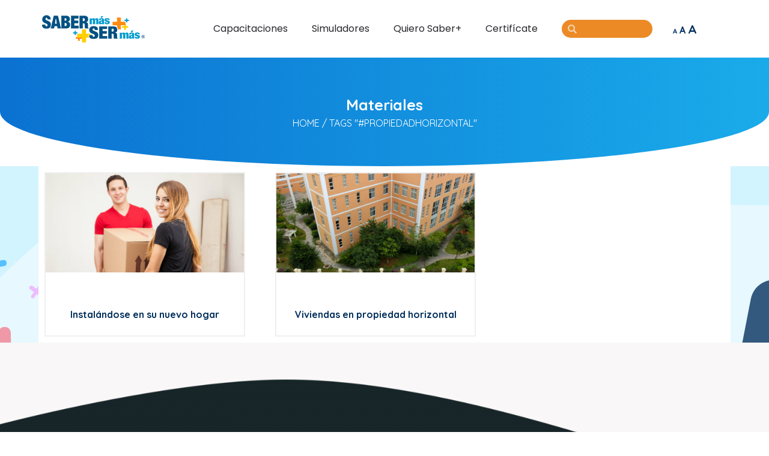

--- FILE ---
content_type: text/html; charset=UTF-8
request_url: https://www.sabermassermas.com/tag/propiedadhorizontal/
body_size: 27018
content:
<!DOCTYPE html>
<html lang="es">
<head>
<meta charset="UTF-8">
<meta name="viewport" content="width=device-width, initial-scale=1.0, viewport-fit=cover" />		<meta name='robots' content='index, follow, max-image-preview:large, max-snippet:-1, max-video-preview:-1' />
<!-- Meta Tag Manager -->
<meta name="keywords" content="finanzas personales, gastos financieros, ahorro, cómo ahorrar, educación financiera, crédito " />
<!-- / Meta Tag Manager -->
<!-- This site is optimized with the Yoast SEO plugin v20.8 - https://yoast.com/wordpress/plugins/seo/ -->
<title>#propiedadhorizontal Archivos | Saber más, ser más</title>
<link rel="canonical" href="https://www.sabermassermas.com/tag/propiedadhorizontal/" />
<meta property="og:locale" content="es_ES" />
<meta property="og:type" content="article" />
<meta property="og:title" content="#propiedadhorizontal Archivos | Saber más, ser más" />
<meta property="og:url" content="https://www.sabermassermas.com/tag/propiedadhorizontal/" />
<meta property="og:site_name" content="Saber más, ser más" />
<meta name="twitter:card" content="summary_large_image" />
<script type="application/ld+json" class="yoast-schema-graph">{"@context":"https://schema.org","@graph":[{"@type":"CollectionPage","@id":"https://www.sabermassermas.com/tag/propiedadhorizontal/","url":"https://www.sabermassermas.com/tag/propiedadhorizontal/","name":"#propiedadhorizontal Archivos | Saber más, ser más","isPartOf":{"@id":"https://www.sabermassermas.com/#website"},"primaryImageOfPage":{"@id":"https://www.sabermassermas.com/tag/propiedadhorizontal/#primaryimage"},"image":{"@id":"https://www.sabermassermas.com/tag/propiedadhorizontal/#primaryimage"},"thumbnailUrl":"https://www.sabermassermas.com/wp-content/uploads/2015/09/42724110_ml_instalandoseensunuevohogar.jpg","breadcrumb":{"@id":"https://www.sabermassermas.com/tag/propiedadhorizontal/#breadcrumb"},"inLanguage":"es"},{"@type":"ImageObject","inLanguage":"es","@id":"https://www.sabermassermas.com/tag/propiedadhorizontal/#primaryimage","url":"https://www.sabermassermas.com/wp-content/uploads/2015/09/42724110_ml_instalandoseensunuevohogar.jpg","contentUrl":"https://www.sabermassermas.com/wp-content/uploads/2015/09/42724110_ml_instalandoseensunuevohogar.jpg","width":400,"height":200,"caption":"nuevo hogar"},{"@type":"BreadcrumbList","@id":"https://www.sabermassermas.com/tag/propiedadhorizontal/#breadcrumb","itemListElement":[{"@type":"ListItem","position":1,"name":"Portada","item":"https://www.sabermassermas.com/"},{"@type":"ListItem","position":2,"name":"#propiedadhorizontal"}]},{"@type":"WebSite","@id":"https://www.sabermassermas.com/#website","url":"https://www.sabermassermas.com/","name":"Saber más, ser más","description":"","publisher":{"@id":"https://www.sabermassermas.com/#organization"},"potentialAction":[{"@type":"SearchAction","target":{"@type":"EntryPoint","urlTemplate":"https://www.sabermassermas.com/?s={search_term_string}"},"query-input":"required name=search_term_string"}],"inLanguage":"es"},{"@type":"Organization","@id":"https://www.sabermassermas.com/#organization","name":"Saber Más Ser Más","url":"https://www.sabermassermas.com/","logo":{"@type":"ImageObject","inLanguage":"es","@id":"https://www.sabermassermas.com/#/schema/logo/image/","url":"https://www.sabermassermas.com/wp-content/uploads/2020/11/saberMasLogo.png","contentUrl":"https://www.sabermassermas.com/wp-content/uploads/2020/11/saberMasLogo.png","width":127,"height":67,"caption":"Saber Más Ser Más"},"image":{"@id":"https://www.sabermassermas.com/#/schema/logo/image/"}}]}</script>
<!-- / Yoast SEO plugin. -->
<link rel='dns-prefetch' href='//secure.rating-widget.com' />
<link rel="alternate" type="application/rss+xml" title="Saber más, ser más &raquo; Feed" href="https://www.sabermassermas.com/feed/" />
<link rel="alternate" type="application/rss+xml" title="Saber más, ser más &raquo; Feed de los comentarios" href="https://www.sabermassermas.com/comments/feed/" />
<link rel="alternate" type="application/rss+xml" title="Saber más, ser más &raquo; Etiqueta #propiedadhorizontal del feed" href="https://www.sabermassermas.com/tag/propiedadhorizontal/feed/" />
<script type="text/javascript">
window._wpemojiSettings = {"baseUrl":"https:\/\/s.w.org\/images\/core\/emoji\/14.0.0\/72x72\/","ext":".png","svgUrl":"https:\/\/s.w.org\/images\/core\/emoji\/14.0.0\/svg\/","svgExt":".svg","source":{"concatemoji":"https:\/\/www.sabermassermas.com\/wp-includes\/js\/wp-emoji-release.min.js?ver=6.2.2"}};
/*! This file is auto-generated */
!function(e,a,t){var n,r,o,i=a.createElement("canvas"),p=i.getContext&&i.getContext("2d");function s(e,t){p.clearRect(0,0,i.width,i.height),p.fillText(e,0,0);e=i.toDataURL();return p.clearRect(0,0,i.width,i.height),p.fillText(t,0,0),e===i.toDataURL()}function c(e){var t=a.createElement("script");t.src=e,t.defer=t.type="text/javascript",a.getElementsByTagName("head")[0].appendChild(t)}for(o=Array("flag","emoji"),t.supports={everything:!0,everythingExceptFlag:!0},r=0;r<o.length;r++)t.supports[o[r]]=function(e){if(p&&p.fillText)switch(p.textBaseline="top",p.font="600 32px Arial",e){case"flag":return s("\ud83c\udff3\ufe0f\u200d\u26a7\ufe0f","\ud83c\udff3\ufe0f\u200b\u26a7\ufe0f")?!1:!s("\ud83c\uddfa\ud83c\uddf3","\ud83c\uddfa\u200b\ud83c\uddf3")&&!s("\ud83c\udff4\udb40\udc67\udb40\udc62\udb40\udc65\udb40\udc6e\udb40\udc67\udb40\udc7f","\ud83c\udff4\u200b\udb40\udc67\u200b\udb40\udc62\u200b\udb40\udc65\u200b\udb40\udc6e\u200b\udb40\udc67\u200b\udb40\udc7f");case"emoji":return!s("\ud83e\udef1\ud83c\udffb\u200d\ud83e\udef2\ud83c\udfff","\ud83e\udef1\ud83c\udffb\u200b\ud83e\udef2\ud83c\udfff")}return!1}(o[r]),t.supports.everything=t.supports.everything&&t.supports[o[r]],"flag"!==o[r]&&(t.supports.everythingExceptFlag=t.supports.everythingExceptFlag&&t.supports[o[r]]);t.supports.everythingExceptFlag=t.supports.everythingExceptFlag&&!t.supports.flag,t.DOMReady=!1,t.readyCallback=function(){t.DOMReady=!0},t.supports.everything||(n=function(){t.readyCallback()},a.addEventListener?(a.addEventListener("DOMContentLoaded",n,!1),e.addEventListener("load",n,!1)):(e.attachEvent("onload",n),a.attachEvent("onreadystatechange",function(){"complete"===a.readyState&&t.readyCallback()})),(e=t.source||{}).concatemoji?c(e.concatemoji):e.wpemoji&&e.twemoji&&(c(e.twemoji),c(e.wpemoji)))}(window,document,window._wpemojiSettings);
</script>
<style type="text/css">
img.wp-smiley,
img.emoji {
display: inline !important;
border: none !important;
box-shadow: none !important;
height: 1em !important;
width: 1em !important;
margin: 0 0.07em !important;
vertical-align: -0.1em !important;
background: none !important;
padding: 0 !important;
}
</style>
<!-- <link rel='stylesheet' id='la-icon-maneger-style-css' href='https://www.sabermassermas.com/wp-content/uploads/la_icon_sets/style.min.css?ver=6.2.2' type='text/css' media='all' /> -->
<!-- <link rel='stylesheet' id='wp-block-library-css' href='https://www.sabermassermas.com/wp-includes/css/dist/block-library/style.min.css?ver=6.2.2' type='text/css' media='all' /> -->
<!-- <link rel='stylesheet' id='classic-theme-styles-css' href='https://www.sabermassermas.com/wp-includes/css/classic-themes.min.css?ver=6.2.2' type='text/css' media='all' /> -->
<link rel="stylesheet" type="text/css" href="//www.sabermassermas.com/wp-content/cache/wpfc-minified/14sjite1/hj2tu.css" media="all"/>
<style id='global-styles-inline-css' type='text/css'>
body{--wp--preset--color--black: #000000;--wp--preset--color--cyan-bluish-gray: #abb8c3;--wp--preset--color--white: #ffffff;--wp--preset--color--pale-pink: #f78da7;--wp--preset--color--vivid-red: #cf2e2e;--wp--preset--color--luminous-vivid-orange: #ff6900;--wp--preset--color--luminous-vivid-amber: #fcb900;--wp--preset--color--light-green-cyan: #7bdcb5;--wp--preset--color--vivid-green-cyan: #00d084;--wp--preset--color--pale-cyan-blue: #8ed1fc;--wp--preset--color--vivid-cyan-blue: #0693e3;--wp--preset--color--vivid-purple: #9b51e0;--wp--preset--gradient--vivid-cyan-blue-to-vivid-purple: linear-gradient(135deg,rgba(6,147,227,1) 0%,rgb(155,81,224) 100%);--wp--preset--gradient--light-green-cyan-to-vivid-green-cyan: linear-gradient(135deg,rgb(122,220,180) 0%,rgb(0,208,130) 100%);--wp--preset--gradient--luminous-vivid-amber-to-luminous-vivid-orange: linear-gradient(135deg,rgba(252,185,0,1) 0%,rgba(255,105,0,1) 100%);--wp--preset--gradient--luminous-vivid-orange-to-vivid-red: linear-gradient(135deg,rgba(255,105,0,1) 0%,rgb(207,46,46) 100%);--wp--preset--gradient--very-light-gray-to-cyan-bluish-gray: linear-gradient(135deg,rgb(238,238,238) 0%,rgb(169,184,195) 100%);--wp--preset--gradient--cool-to-warm-spectrum: linear-gradient(135deg,rgb(74,234,220) 0%,rgb(151,120,209) 20%,rgb(207,42,186) 40%,rgb(238,44,130) 60%,rgb(251,105,98) 80%,rgb(254,248,76) 100%);--wp--preset--gradient--blush-light-purple: linear-gradient(135deg,rgb(255,206,236) 0%,rgb(152,150,240) 100%);--wp--preset--gradient--blush-bordeaux: linear-gradient(135deg,rgb(254,205,165) 0%,rgb(254,45,45) 50%,rgb(107,0,62) 100%);--wp--preset--gradient--luminous-dusk: linear-gradient(135deg,rgb(255,203,112) 0%,rgb(199,81,192) 50%,rgb(65,88,208) 100%);--wp--preset--gradient--pale-ocean: linear-gradient(135deg,rgb(255,245,203) 0%,rgb(182,227,212) 50%,rgb(51,167,181) 100%);--wp--preset--gradient--electric-grass: linear-gradient(135deg,rgb(202,248,128) 0%,rgb(113,206,126) 100%);--wp--preset--gradient--midnight: linear-gradient(135deg,rgb(2,3,129) 0%,rgb(40,116,252) 100%);--wp--preset--duotone--dark-grayscale: url('#wp-duotone-dark-grayscale');--wp--preset--duotone--grayscale: url('#wp-duotone-grayscale');--wp--preset--duotone--purple-yellow: url('#wp-duotone-purple-yellow');--wp--preset--duotone--blue-red: url('#wp-duotone-blue-red');--wp--preset--duotone--midnight: url('#wp-duotone-midnight');--wp--preset--duotone--magenta-yellow: url('#wp-duotone-magenta-yellow');--wp--preset--duotone--purple-green: url('#wp-duotone-purple-green');--wp--preset--duotone--blue-orange: url('#wp-duotone-blue-orange');--wp--preset--font-size--small: 13px;--wp--preset--font-size--medium: 20px;--wp--preset--font-size--large: 36px;--wp--preset--font-size--x-large: 42px;--wp--preset--spacing--20: 0.44rem;--wp--preset--spacing--30: 0.67rem;--wp--preset--spacing--40: 1rem;--wp--preset--spacing--50: 1.5rem;--wp--preset--spacing--60: 2.25rem;--wp--preset--spacing--70: 3.38rem;--wp--preset--spacing--80: 5.06rem;--wp--preset--shadow--natural: 6px 6px 9px rgba(0, 0, 0, 0.2);--wp--preset--shadow--deep: 12px 12px 50px rgba(0, 0, 0, 0.4);--wp--preset--shadow--sharp: 6px 6px 0px rgba(0, 0, 0, 0.2);--wp--preset--shadow--outlined: 6px 6px 0px -3px rgba(255, 255, 255, 1), 6px 6px rgba(0, 0, 0, 1);--wp--preset--shadow--crisp: 6px 6px 0px rgba(0, 0, 0, 1);}:where(.is-layout-flex){gap: 0.5em;}body .is-layout-flow > .alignleft{float: left;margin-inline-start: 0;margin-inline-end: 2em;}body .is-layout-flow > .alignright{float: right;margin-inline-start: 2em;margin-inline-end: 0;}body .is-layout-flow > .aligncenter{margin-left: auto !important;margin-right: auto !important;}body .is-layout-constrained > .alignleft{float: left;margin-inline-start: 0;margin-inline-end: 2em;}body .is-layout-constrained > .alignright{float: right;margin-inline-start: 2em;margin-inline-end: 0;}body .is-layout-constrained > .aligncenter{margin-left: auto !important;margin-right: auto !important;}body .is-layout-constrained > :where(:not(.alignleft):not(.alignright):not(.alignfull)){max-width: var(--wp--style--global--content-size);margin-left: auto !important;margin-right: auto !important;}body .is-layout-constrained > .alignwide{max-width: var(--wp--style--global--wide-size);}body .is-layout-flex{display: flex;}body .is-layout-flex{flex-wrap: wrap;align-items: center;}body .is-layout-flex > *{margin: 0;}:where(.wp-block-columns.is-layout-flex){gap: 2em;}.has-black-color{color: var(--wp--preset--color--black) !important;}.has-cyan-bluish-gray-color{color: var(--wp--preset--color--cyan-bluish-gray) !important;}.has-white-color{color: var(--wp--preset--color--white) !important;}.has-pale-pink-color{color: var(--wp--preset--color--pale-pink) !important;}.has-vivid-red-color{color: var(--wp--preset--color--vivid-red) !important;}.has-luminous-vivid-orange-color{color: var(--wp--preset--color--luminous-vivid-orange) !important;}.has-luminous-vivid-amber-color{color: var(--wp--preset--color--luminous-vivid-amber) !important;}.has-light-green-cyan-color{color: var(--wp--preset--color--light-green-cyan) !important;}.has-vivid-green-cyan-color{color: var(--wp--preset--color--vivid-green-cyan) !important;}.has-pale-cyan-blue-color{color: var(--wp--preset--color--pale-cyan-blue) !important;}.has-vivid-cyan-blue-color{color: var(--wp--preset--color--vivid-cyan-blue) !important;}.has-vivid-purple-color{color: var(--wp--preset--color--vivid-purple) !important;}.has-black-background-color{background-color: var(--wp--preset--color--black) !important;}.has-cyan-bluish-gray-background-color{background-color: var(--wp--preset--color--cyan-bluish-gray) !important;}.has-white-background-color{background-color: var(--wp--preset--color--white) !important;}.has-pale-pink-background-color{background-color: var(--wp--preset--color--pale-pink) !important;}.has-vivid-red-background-color{background-color: var(--wp--preset--color--vivid-red) !important;}.has-luminous-vivid-orange-background-color{background-color: var(--wp--preset--color--luminous-vivid-orange) !important;}.has-luminous-vivid-amber-background-color{background-color: var(--wp--preset--color--luminous-vivid-amber) !important;}.has-light-green-cyan-background-color{background-color: var(--wp--preset--color--light-green-cyan) !important;}.has-vivid-green-cyan-background-color{background-color: var(--wp--preset--color--vivid-green-cyan) !important;}.has-pale-cyan-blue-background-color{background-color: var(--wp--preset--color--pale-cyan-blue) !important;}.has-vivid-cyan-blue-background-color{background-color: var(--wp--preset--color--vivid-cyan-blue) !important;}.has-vivid-purple-background-color{background-color: var(--wp--preset--color--vivid-purple) !important;}.has-black-border-color{border-color: var(--wp--preset--color--black) !important;}.has-cyan-bluish-gray-border-color{border-color: var(--wp--preset--color--cyan-bluish-gray) !important;}.has-white-border-color{border-color: var(--wp--preset--color--white) !important;}.has-pale-pink-border-color{border-color: var(--wp--preset--color--pale-pink) !important;}.has-vivid-red-border-color{border-color: var(--wp--preset--color--vivid-red) !important;}.has-luminous-vivid-orange-border-color{border-color: var(--wp--preset--color--luminous-vivid-orange) !important;}.has-luminous-vivid-amber-border-color{border-color: var(--wp--preset--color--luminous-vivid-amber) !important;}.has-light-green-cyan-border-color{border-color: var(--wp--preset--color--light-green-cyan) !important;}.has-vivid-green-cyan-border-color{border-color: var(--wp--preset--color--vivid-green-cyan) !important;}.has-pale-cyan-blue-border-color{border-color: var(--wp--preset--color--pale-cyan-blue) !important;}.has-vivid-cyan-blue-border-color{border-color: var(--wp--preset--color--vivid-cyan-blue) !important;}.has-vivid-purple-border-color{border-color: var(--wp--preset--color--vivid-purple) !important;}.has-vivid-cyan-blue-to-vivid-purple-gradient-background{background: var(--wp--preset--gradient--vivid-cyan-blue-to-vivid-purple) !important;}.has-light-green-cyan-to-vivid-green-cyan-gradient-background{background: var(--wp--preset--gradient--light-green-cyan-to-vivid-green-cyan) !important;}.has-luminous-vivid-amber-to-luminous-vivid-orange-gradient-background{background: var(--wp--preset--gradient--luminous-vivid-amber-to-luminous-vivid-orange) !important;}.has-luminous-vivid-orange-to-vivid-red-gradient-background{background: var(--wp--preset--gradient--luminous-vivid-orange-to-vivid-red) !important;}.has-very-light-gray-to-cyan-bluish-gray-gradient-background{background: var(--wp--preset--gradient--very-light-gray-to-cyan-bluish-gray) !important;}.has-cool-to-warm-spectrum-gradient-background{background: var(--wp--preset--gradient--cool-to-warm-spectrum) !important;}.has-blush-light-purple-gradient-background{background: var(--wp--preset--gradient--blush-light-purple) !important;}.has-blush-bordeaux-gradient-background{background: var(--wp--preset--gradient--blush-bordeaux) !important;}.has-luminous-dusk-gradient-background{background: var(--wp--preset--gradient--luminous-dusk) !important;}.has-pale-ocean-gradient-background{background: var(--wp--preset--gradient--pale-ocean) !important;}.has-electric-grass-gradient-background{background: var(--wp--preset--gradient--electric-grass) !important;}.has-midnight-gradient-background{background: var(--wp--preset--gradient--midnight) !important;}.has-small-font-size{font-size: var(--wp--preset--font-size--small) !important;}.has-medium-font-size{font-size: var(--wp--preset--font-size--medium) !important;}.has-large-font-size{font-size: var(--wp--preset--font-size--large) !important;}.has-x-large-font-size{font-size: var(--wp--preset--font-size--x-large) !important;}
.wp-block-navigation a:where(:not(.wp-element-button)){color: inherit;}
:where(.wp-block-columns.is-layout-flex){gap: 2em;}
.wp-block-pullquote{font-size: 1.5em;line-height: 1.6;}
</style>
<!-- <link rel='stylesheet' id='rw-site-rating-css' href='https://www.sabermassermas.com/wp-content/plugins/rating-widget/resources/css/site-rating.css?ver=3.1.9' type='text/css' media='all' /> -->
<!-- <link rel='stylesheet' id='cpsh-shortcodes-css' href='https://www.sabermassermas.com/wp-content/plugins/column-shortcodes//assets/css/shortcodes.css?ver=1.0.1' type='text/css' media='all' /> -->
<!-- <link rel='stylesheet' id='contact-form-7-css' href='https://www.sabermassermas.com/wp-content/plugins/contact-form-7/includes/css/styles.css?ver=5.7.6' type='text/css' media='all' /> -->
<!-- <link rel='stylesheet' id='quiz-maker-css' href='https://www.sabermassermas.com/wp-content/plugins/quiz-maker/public/css/quiz-maker-public.css?ver=8.7.0' type='text/css' media='all' /> -->
<!-- <link rel='stylesheet' id='widgetopts-styles-css' href='https://www.sabermassermas.com/wp-content/plugins/widget-options/assets/css/widget-options.css' type='text/css' media='all' /> -->
<!-- <link rel='stylesheet' id='wp-polls-css' href='https://www.sabermassermas.com/wp-content/plugins/wp-polls/polls-css.css?ver=2.77.1' type='text/css' media='all' /> -->
<link rel="stylesheet" type="text/css" href="//www.sabermassermas.com/wp-content/cache/wpfc-minified/dfd0xtln/hj2uc.css" media="all"/>
<style id='wp-polls-inline-css' type='text/css'>
.wp-polls .pollbar {
margin: 1px;
font-size: 6px;
line-height: 8px;
height: 8px;
background-image: url('https://www.sabermassermas.com/wp-content/plugins/wp-polls/images/default/pollbg.gif');
border: 1px solid #c8c8c8;
}
</style>
<!-- <link rel='stylesheet' id='wpProQuiz_front_style-css' href='https://www.sabermassermas.com/wp-content/plugins/wp-pro-quiz/css/wpProQuiz_front.min.css?ver=0.37' type='text/css' media='all' /> -->
<!-- <link rel='stylesheet' id='if-menu-site-css-css' href='https://www.sabermassermas.com/wp-content/plugins/if-menu/assets/if-menu-site.css?ver=6.2.2' type='text/css' media='all' /> -->
<!-- <link rel='stylesheet' id='megamenu-css' href='https://www.sabermassermas.com/wp-content/uploads/maxmegamenu/style.css?ver=74a935' type='text/css' media='all' /> -->
<!-- <link rel='stylesheet' id='dashicons-css' href='https://www.sabermassermas.com/wp-includes/css/dashicons.min.css?ver=6.2.2' type='text/css' media='all' /> -->
<!-- <link rel='stylesheet' id='htbbootstrap-css' href='https://www.sabermassermas.com/wp-content/plugins/ht-mega-for-elementor/assets/css/htbbootstrap.css?ver=2.1.7' type='text/css' media='all' /> -->
<!-- <link rel='stylesheet' id='font-awesome-css' href='https://www.sabermassermas.com/wp-content/plugins/elementor/assets/lib/font-awesome/css/font-awesome.min.css?ver=4.7.0' type='text/css' media='all' /> -->
<!-- <link rel='stylesheet' id='htmega-animation-css' href='https://www.sabermassermas.com/wp-content/plugins/ht-mega-for-elementor/assets/css/animation.css?ver=2.1.7' type='text/css' media='all' /> -->
<!-- <link rel='stylesheet' id='htmega-keyframes-css' href='https://www.sabermassermas.com/wp-content/plugins/ht-mega-for-elementor/assets/css/htmega-keyframes.css?ver=2.1.7' type='text/css' media='all' /> -->
<!-- <link rel='stylesheet' id='sabermas-style-css' href='https://www.sabermassermas.com/wp-content/themes/saberMas-2019/style.css?ver=6.2.2' type='text/css' media='all' /> -->
<!-- <link rel='stylesheet' id='elementor-icons-css' href='https://www.sabermassermas.com/wp-content/plugins/elementor/assets/lib/eicons/css/elementor-icons.min.css?ver=5.20.0' type='text/css' media='all' /> -->
<!-- <link rel='stylesheet' id='elementor-frontend-legacy-css' href='https://www.sabermassermas.com/wp-content/plugins/elementor/assets/css/frontend-legacy.min.css?ver=3.13.3' type='text/css' media='all' /> -->
<!-- <link rel='stylesheet' id='elementor-frontend-css' href='https://www.sabermassermas.com/wp-content/plugins/elementor/assets/css/frontend.min.css?ver=3.13.3' type='text/css' media='all' /> -->
<link rel="stylesheet" type="text/css" href="//www.sabermassermas.com/wp-content/cache/wpfc-minified/1bwbglml/hj2tu.css" media="all"/>
<style id='elementor-frontend-inline-css' type='text/css'>
.elementor-kit-15623{--e-global-color-primary:#6EC1E4;--e-global-color-secondary:#54595F;--e-global-color-text:#7A7A7A;--e-global-color-accent:#61CE70;--e-global-color-2558df74:#4054B2;--e-global-color-71f52ed4:#23A455;--e-global-color-157b91a8:#000;--e-global-color-5cc45919:#FFF;--e-global-typography-primary-font-family:"Roboto";--e-global-typography-primary-font-weight:600;--e-global-typography-secondary-font-family:"Roboto Slab";--e-global-typography-secondary-font-weight:400;--e-global-typography-text-font-family:"Roboto";--e-global-typography-text-font-weight:400;--e-global-typography-accent-font-family:"Roboto";--e-global-typography-accent-font-weight:500;background-color:#FFFFFF;}.elementor-section.elementor-section-boxed > .elementor-container{max-width:1140px;}.e-con{--container-max-width:1140px;}@media(max-width:1024px){.elementor-section.elementor-section-boxed > .elementor-container{max-width:1024px;}.e-con{--container-max-width:1024px;}}@media(max-width:767px){.elementor-section.elementor-section-boxed > .elementor-container{max-width:767px;}.e-con{--container-max-width:767px;}}
.elementor-widget-heading .elementor-heading-title{color:var( --e-global-color-primary );font-family:var( --e-global-typography-primary-font-family ), Sans-serif;font-weight:var( --e-global-typography-primary-font-weight );}.elementor-widget-image .widget-image-caption{color:var( --e-global-color-text );font-family:var( --e-global-typography-text-font-family ), Sans-serif;font-weight:var( --e-global-typography-text-font-weight );}.elementor-widget-text-editor{color:var( --e-global-color-text );font-family:var( --e-global-typography-text-font-family ), Sans-serif;font-weight:var( --e-global-typography-text-font-weight );}.elementor-widget-text-editor.elementor-drop-cap-view-stacked .elementor-drop-cap{background-color:var( --e-global-color-primary );}.elementor-widget-text-editor.elementor-drop-cap-view-framed .elementor-drop-cap, .elementor-widget-text-editor.elementor-drop-cap-view-default .elementor-drop-cap{color:var( --e-global-color-primary );border-color:var( --e-global-color-primary );}.elementor-widget-button .elementor-button{font-family:var( --e-global-typography-accent-font-family ), Sans-serif;font-weight:var( --e-global-typography-accent-font-weight );background-color:var( --e-global-color-accent );}.elementor-widget-divider{--divider-color:var( --e-global-color-secondary );}.elementor-widget-divider .elementor-divider__text{color:var( --e-global-color-secondary );font-family:var( --e-global-typography-secondary-font-family ), Sans-serif;font-weight:var( --e-global-typography-secondary-font-weight );}.elementor-widget-divider.elementor-view-stacked .elementor-icon{background-color:var( --e-global-color-secondary );}.elementor-widget-divider.elementor-view-framed .elementor-icon, .elementor-widget-divider.elementor-view-default .elementor-icon{color:var( --e-global-color-secondary );border-color:var( --e-global-color-secondary );}.elementor-widget-divider.elementor-view-framed .elementor-icon, .elementor-widget-divider.elementor-view-default .elementor-icon svg{fill:var( --e-global-color-secondary );}.elementor-widget-image-box .elementor-image-box-title{color:var( --e-global-color-primary );font-family:var( --e-global-typography-primary-font-family ), Sans-serif;font-weight:var( --e-global-typography-primary-font-weight );}.elementor-widget-image-box .elementor-image-box-description{color:var( --e-global-color-text );font-family:var( --e-global-typography-text-font-family ), Sans-serif;font-weight:var( --e-global-typography-text-font-weight );}.elementor-widget-icon.elementor-view-stacked .elementor-icon{background-color:var( --e-global-color-primary );}.elementor-widget-icon.elementor-view-framed .elementor-icon, .elementor-widget-icon.elementor-view-default .elementor-icon{color:var( --e-global-color-primary );border-color:var( --e-global-color-primary );}.elementor-widget-icon.elementor-view-framed .elementor-icon, .elementor-widget-icon.elementor-view-default .elementor-icon svg{fill:var( --e-global-color-primary );}.elementor-widget-icon-box.elementor-view-stacked .elementor-icon{background-color:var( --e-global-color-primary );}.elementor-widget-icon-box.elementor-view-framed .elementor-icon, .elementor-widget-icon-box.elementor-view-default .elementor-icon{fill:var( --e-global-color-primary );color:var( --e-global-color-primary );border-color:var( --e-global-color-primary );}.elementor-widget-icon-box .elementor-icon-box-title{color:var( --e-global-color-primary );}.elementor-widget-icon-box .elementor-icon-box-title, .elementor-widget-icon-box .elementor-icon-box-title a{font-family:var( --e-global-typography-primary-font-family ), Sans-serif;font-weight:var( --e-global-typography-primary-font-weight );}.elementor-widget-icon-box .elementor-icon-box-description{color:var( --e-global-color-text );font-family:var( --e-global-typography-text-font-family ), Sans-serif;font-weight:var( --e-global-typography-text-font-weight );}.elementor-widget-star-rating .elementor-star-rating__title{color:var( --e-global-color-text );font-family:var( --e-global-typography-text-font-family ), Sans-serif;font-weight:var( --e-global-typography-text-font-weight );}.elementor-widget-image-gallery .gallery-item .gallery-caption{font-family:var( --e-global-typography-accent-font-family ), Sans-serif;font-weight:var( --e-global-typography-accent-font-weight );}.elementor-widget-icon-list .elementor-icon-list-item:not(:last-child):after{border-color:var( --e-global-color-text );}.elementor-widget-icon-list .elementor-icon-list-icon i{color:var( --e-global-color-primary );}.elementor-widget-icon-list .elementor-icon-list-icon svg{fill:var( --e-global-color-primary );}.elementor-widget-icon-list .elementor-icon-list-item > .elementor-icon-list-text, .elementor-widget-icon-list .elementor-icon-list-item > a{font-family:var( --e-global-typography-text-font-family ), Sans-serif;font-weight:var( --e-global-typography-text-font-weight );}.elementor-widget-icon-list .elementor-icon-list-text{color:var( --e-global-color-secondary );}.elementor-widget-counter .elementor-counter-number-wrapper{color:var( --e-global-color-primary );font-family:var( --e-global-typography-primary-font-family ), Sans-serif;font-weight:var( --e-global-typography-primary-font-weight );}.elementor-widget-counter .elementor-counter-title{color:var( --e-global-color-secondary );font-family:var( --e-global-typography-secondary-font-family ), Sans-serif;font-weight:var( --e-global-typography-secondary-font-weight );}.elementor-widget-progress .elementor-progress-wrapper .elementor-progress-bar{background-color:var( --e-global-color-primary );}.elementor-widget-progress .elementor-title{color:var( --e-global-color-primary );font-family:var( --e-global-typography-text-font-family ), Sans-serif;font-weight:var( --e-global-typography-text-font-weight );}.elementor-widget-testimonial .elementor-testimonial-content{color:var( --e-global-color-text );font-family:var( --e-global-typography-text-font-family ), Sans-serif;font-weight:var( --e-global-typography-text-font-weight );}.elementor-widget-testimonial .elementor-testimonial-name{color:var( --e-global-color-primary );font-family:var( --e-global-typography-primary-font-family ), Sans-serif;font-weight:var( --e-global-typography-primary-font-weight );}.elementor-widget-testimonial .elementor-testimonial-job{color:var( --e-global-color-secondary );font-family:var( --e-global-typography-secondary-font-family ), Sans-serif;font-weight:var( --e-global-typography-secondary-font-weight );}.elementor-widget-tabs .elementor-tab-title, .elementor-widget-tabs .elementor-tab-title a{color:var( --e-global-color-primary );}.elementor-widget-tabs .elementor-tab-title.elementor-active,
.elementor-widget-tabs .elementor-tab-title.elementor-active a{color:var( --e-global-color-accent );}.elementor-widget-tabs .elementor-tab-title{font-family:var( --e-global-typography-primary-font-family ), Sans-serif;font-weight:var( --e-global-typography-primary-font-weight );}.elementor-widget-tabs .elementor-tab-content{color:var( --e-global-color-text );font-family:var( --e-global-typography-text-font-family ), Sans-serif;font-weight:var( --e-global-typography-text-font-weight );}.elementor-widget-accordion .elementor-accordion-icon, .elementor-widget-accordion .elementor-accordion-title{color:var( --e-global-color-primary );}.elementor-widget-accordion .elementor-accordion-icon svg{fill:var( --e-global-color-primary );}.elementor-widget-accordion .elementor-active .elementor-accordion-icon, .elementor-widget-accordion .elementor-active .elementor-accordion-title{color:var( --e-global-color-accent );}.elementor-widget-accordion .elementor-active .elementor-accordion-icon svg{fill:var( --e-global-color-accent );}.elementor-widget-accordion .elementor-accordion-title{font-family:var( --e-global-typography-primary-font-family ), Sans-serif;font-weight:var( --e-global-typography-primary-font-weight );}.elementor-widget-accordion .elementor-tab-content{color:var( --e-global-color-text );font-family:var( --e-global-typography-text-font-family ), Sans-serif;font-weight:var( --e-global-typography-text-font-weight );}.elementor-widget-toggle .elementor-toggle-title, .elementor-widget-toggle .elementor-toggle-icon{color:var( --e-global-color-primary );}.elementor-widget-toggle .elementor-toggle-icon svg{fill:var( --e-global-color-primary );}.elementor-widget-toggle .elementor-tab-title.elementor-active a, .elementor-widget-toggle .elementor-tab-title.elementor-active .elementor-toggle-icon{color:var( --e-global-color-accent );}.elementor-widget-toggle .elementor-toggle-title{font-family:var( --e-global-typography-primary-font-family ), Sans-serif;font-weight:var( --e-global-typography-primary-font-weight );}.elementor-widget-toggle .elementor-tab-content{color:var( --e-global-color-text );font-family:var( --e-global-typography-text-font-family ), Sans-serif;font-weight:var( --e-global-typography-text-font-weight );}.elementor-widget-alert .elementor-alert-title{font-family:var( --e-global-typography-primary-font-family ), Sans-serif;font-weight:var( --e-global-typography-primary-font-weight );}.elementor-widget-alert .elementor-alert-description{font-family:var( --e-global-typography-text-font-family ), Sans-serif;font-weight:var( --e-global-typography-text-font-weight );}.elementor-widget-eael-caldera-form .eael-contact-form-description{font-family:var( --e-global-typography-accent-font-family ), Sans-serif;font-weight:var( --e-global-typography-accent-font-weight );}.elementor-widget-eael-contact-form-7 .eael-contact-form-7 .eael-contact-form-7-title{font-family:var( --e-global-typography-accent-font-family ), Sans-serif;font-weight:var( --e-global-typography-accent-font-weight );}.elementor-widget-eael-contact-form-7 .eael-contact-form-7 .eael-contact-form-7-description{font-family:var( --e-global-typography-accent-font-family ), Sans-serif;font-weight:var( --e-global-typography-accent-font-weight );}.elementor-widget-eael-contact-form-7 .eael-contact-form-7 .wpcf7-form-control.wpcf7-text, .elementor-widget-eael-contact-form-7 .eael-contact-form-7 .wpcf7-form-control.wpcf7-quiz, .elementor-widget-eael-contact-form-7 .eael-contact-form-7 .wpcf7-form-control.wpcf7-quiz, .elementor-widget-eael-contact-form-7 .eael-contact-form-7 .wpcf7-form-control.wpcf7-textarea, .elementor-widget-eael-contact-form-7 .eael-contact-form-7 .wpcf7-form-control.wpcf7-select{font-family:var( --e-global-typography-accent-font-family ), Sans-serif;font-weight:var( --e-global-typography-accent-font-weight );}.elementor-widget-eael-contact-form-7 .eael-contact-form-7 .wpcf7-form label, .elementor-widget-eael-contact-form-7 .eael-contact-form-7 .wpcf7-form .wpcf7-quiz-label{font-family:var( --e-global-typography-accent-font-family ), Sans-serif;font-weight:var( --e-global-typography-accent-font-weight );}.elementor-widget-eael-contact-form-7 .eael-contact-form-7 .wpcf7-form-control::-webkit-input-placeholder{font-family:var( --e-global-typography-accent-font-family ), Sans-serif;font-weight:var( --e-global-typography-accent-font-weight );}.elementor-widget-eael-contact-form-7 .eael-contact-form-7 .wpcf7-form input[type="submit"]{font-family:var( --e-global-typography-accent-font-family ), Sans-serif;font-weight:var( --e-global-typography-accent-font-weight );}.elementor-widget-eael-contact-form-7 .eael-contact-form-7 .wpcf7-not-valid-tip{font-family:var( --e-global-typography-accent-font-family ), Sans-serif;font-weight:var( --e-global-typography-accent-font-weight );}.elementor-widget-eael-countdown .eael-countdown-digits::after{font-family:var( --e-global-typography-secondary-font-family ), Sans-serif;font-weight:var( --e-global-typography-secondary-font-weight );}.elementor-widget-eael-countdown .eael-countdown-digits{font-family:var( --e-global-typography-secondary-font-family ), Sans-serif;font-weight:var( --e-global-typography-secondary-font-weight );}.elementor-widget-eael-countdown .eael-countdown-label{font-family:var( --e-global-typography-secondary-font-family ), Sans-serif;font-weight:var( --e-global-typography-secondary-font-weight );}.elementor-widget-eael-countdown .eael-countdown-finish-message .expiry-title{font-family:var( --e-global-typography-secondary-font-family ), Sans-serif;font-weight:var( --e-global-typography-secondary-font-weight );}.eael-countdown-finish-text{font-family:var( --e-global-typography-secondary-font-family ), Sans-serif;font-weight:var( --e-global-typography-secondary-font-weight );}.elementor-widget-eael-creative-button .eael-creative-button .cretive-button-text, .elementor-widget-eael-creative-button .eael-creative-button--winona::after, .elementor-widget-eael-creative-button .eael-creative-button--rayen::before, .elementor-widget-eael-creative-button .eael-creative-button--tamaya::after, .elementor-widget-eael-creative-button .eael-creative-button--tamaya::before{font-family:var( --e-global-typography-primary-font-family ), Sans-serif;font-weight:var( --e-global-typography-primary-font-weight );}.elementor-widget-eael-dual-color-header .eael-dch-separator-wrap i{color:var( --e-global-color-primary );}.elementor-widget-eael-facebook-feed .eael-facebook-feed-card .eael-facebook-feed-item .eael-facebook-feed-item-inner .eael-facebook-feed-item-header .eael-facebook-feed-item-user .eael-facebook-feed-username{font-family:var( --e-global-typography-secondary-font-family ), Sans-serif;font-weight:var( --e-global-typography-secondary-font-weight );}.elementor-widget-eael-facebook-feed .eael-facebook-feed-card .eael-facebook-feed-item .eael-facebook-feed-item-inner .eael-facebook-feed-item-header .eael-facebook-feed-post-time{font-family:var( --e-global-typography-secondary-font-family ), Sans-serif;font-weight:var( --e-global-typography-secondary-font-weight );}.elementor-widget-eael-facebook-feed .eael-facebook-feed-card .eael-facebook-feed-item .eael-facebook-feed-item-inner .eael-facebook-feed-item-content .eael-facebook-feed-message{font-family:var( --e-global-typography-secondary-font-family ), Sans-serif;font-weight:var( --e-global-typography-secondary-font-weight );}.elementor-widget-eael-facebook-feed .eael-facebook-feed-card .eael-facebook-feed-item .eael-facebook-feed-item-inner .eael-facebook-feed-preview-wrap .eael-facebook-feed-url-preview .eael-facebook-feed-url-host{font-family:var( --e-global-typography-secondary-font-family ), Sans-serif;font-weight:var( --e-global-typography-secondary-font-weight );}.elementor-widget-eael-facebook-feed .eael-facebook-feed-card .eael-facebook-feed-item .eael-facebook-feed-item-inner .eael-facebook-feed-preview-wrap .eael-facebook-feed-url-preview .eael-facebook-feed-url-title{font-family:var( --e-global-typography-primary-font-family ), Sans-serif;font-weight:var( --e-global-typography-primary-font-weight );}.elementor-widget-eael-facebook-feed .eael-facebook-feed-card .eael-facebook-feed-item .eael-facebook-feed-item-inner .eael-facebook-feed-preview-wrap .eael-facebook-feed-url-preview .eael-facebook-feed-url-description{font-family:var( --e-global-typography-secondary-font-family ), Sans-serif;font-weight:var( --e-global-typography-secondary-font-weight );}.elementor-widget-eael-facebook-feed .eael-facebook-feed-overlay .eael-facebook-feed-item .eael-facebook-feed-item-overlay, .elementor-widget-eael-facebook-feed .eael-facebook-feed-card .eael-facebook-feed-item .eael-facebook-feed-item-inner .eael-facebook-feed-item-footer{font-family:var( --e-global-typography-secondary-font-family ), Sans-serif;font-weight:var( --e-global-typography-secondary-font-weight );}.elementor-widget-eael-fancy-text .eael-fancy-text-prefix{font-family:var( --e-global-typography-primary-font-family ), Sans-serif;font-weight:var( --e-global-typography-primary-font-weight );}.elementor-widget-eael-fancy-text .eael-fancy-text-strings, .elementor-widget-eael-fancy-text .typed-cursor{font-family:var( --e-global-typography-primary-font-family ), Sans-serif;font-weight:var( --e-global-typography-primary-font-weight );}.elementor-widget-eael-fancy-text .eael-fancy-text-suffix{font-family:var( --e-global-typography-primary-font-family ), Sans-serif;font-weight:var( --e-global-typography-primary-font-weight );}.elementor-widget-eael-feature-list .connector-type-classic .connector{border-color:var( --e-global-color-primary );}.elementor-widget-eael-feature-list .connector-type-modern .eael-feature-list-item:before, .elementor-widget-eael-feature-list .connector-type-modern .eael-feature-list-item:after{border-color:var( --e-global-color-primary );}.elementor-widget-eael-feature-list .eael-feature-list-content-box .eael-feature-list-title, .elementor-widget-eael-feature-list .eael-feature-list-content-box .eael-feature-list-title > a, .elementor-widget-eael-feature-list .eael-feature-list-content-box .eael-feature-list-title:visited{color:var( --e-global-color-primary );}.elementor-widget-eael-feature-list .eael-feature-list-content-box .eael-feature-list-title, .elementor-widget-eael-feature-list .eael-feature-list-content-box .eael-feature-list-title a{font-family:var( --e-global-typography-primary-font-family ), Sans-serif;font-weight:var( --e-global-typography-primary-font-weight );}.elementor-widget-eael-feature-list .eael-feature-list-content-box .eael-feature-list-content{color:var( --e-global-color-text );font-family:var( --e-global-typography-text-font-family ), Sans-serif;font-weight:var( --e-global-typography-text-font-weight );}.elementor-widget-eael-filterable-gallery .fg-caption-head .fg-item-price{font-family:var( --e-global-typography-text-font-family ), Sans-serif;font-weight:var( --e-global-typography-text-font-weight );}.elementor-widget-eael-filterable-gallery .fg-caption-head .fg-item-ratings{font-family:var( --e-global-typography-text-font-family ), Sans-serif;font-weight:var( --e-global-typography-text-font-weight );}.elementor-widget-eael-filterable-gallery .fg-item-category span{font-family:var( --e-global-typography-text-font-family ), Sans-serif;font-weight:var( --e-global-typography-text-font-weight );}.elementor-widget-eael-filterable-gallery .fg-filter-trigger > span{font-family:var( --e-global-typography-text-font-family ), Sans-serif;font-weight:var( --e-global-typography-text-font-weight );}.elementor-widget-eael-filterable-gallery .fg-layout-3-filter-controls li.control{font-family:var( --e-global-typography-text-font-family ), Sans-serif;font-weight:var( --e-global-typography-text-font-weight );}.elementor-widget-eael-filterable-gallery .eael-gallery-load-more .eael-filterable-gallery-load-more-text{font-family:var( --e-global-typography-text-font-family ), Sans-serif;font-weight:var( --e-global-typography-text-font-weight );}.elementor-widget-eael-fluentform .eael-fluentform-description{font-family:var( --e-global-typography-accent-font-family ), Sans-serif;font-weight:var( --e-global-typography-accent-font-weight );}.elementor-widget-eael-gravity-form .eael-gravity-form .gform_wrapper .gform_title, .elementor-widget-eael-gravity-form .eael-gravity-form .eael-gravity-form-title{font-family:var( --e-global-typography-accent-font-family ), Sans-serif;font-weight:var( --e-global-typography-accent-font-weight );}.elementor-widget-eael-gravity-form .eael-gravity-form .gform_wrapper .gform_description, .elementor-widget-eael-gravity-form .eael-gravity-form .eael-gravity-form-description{font-family:var( --e-global-typography-accent-font-family ), Sans-serif;font-weight:var( --e-global-typography-accent-font-weight );}.elementor-widget-eael-gravity-form .eael-gravity-form .gfield.gsection .gsection_title{font-family:var( --e-global-typography-accent-font-family ), Sans-serif;font-weight:var( --e-global-typography-accent-font-weight );}.elementor-widget-eael-gravity-form .eael-gravity-form .ginput_container_fileupload input[type="file"]::file-selector-button, .elementor-widget-eael-gravity-form .eael-gravity-form .ginput_container_fileupload input[type="file"]::-webkit-file-upload-button, .elementor-widget-eael-gravity-form .eael-gravity-form .ginput_container_fileupload .button{font-family:var( --e-global-typography-accent-font-family ), Sans-serif;font-weight:var( --e-global-typography-accent-font-weight );}.elementor-widget-eael-gravity-form .eael-gravity-form .gform_footer input[type="submit"], .elementor-widget-eael-gravity-form .eael-gravity-form .gform_body .gform_page_footer input[type="submit"],.elementor-widget-eael-gravity-form .eael-gravity-form .gform_body input[type="submit"].gform-button{font-family:var( --e-global-typography-accent-font-family ), Sans-serif;font-weight:var( --e-global-typography-accent-font-weight );}.elementor-widget-eael-gravity-form .eael-gravity-form .gform_body .gform_page_footer input[type="button"]{font-family:var( --e-global-typography-accent-font-family ), Sans-serif;font-weight:var( --e-global-typography-accent-font-weight );}.elementor-widget-eael-gravity-form .eael-gravity-form .gform_confirmation_wrapper .gform_confirmation_message{font-family:var( --e-global-typography-accent-font-family ), Sans-serif;font-weight:var( --e-global-typography-accent-font-weight );}.elementor-widget-eael-nft-gallery .eael-nft-gallery-load-more .eael-nft-gallery-load-more-text{font-family:var( --e-global-typography-text-font-family ), Sans-serif;font-weight:var( --e-global-typography-text-font-weight );}.elementor-widget-eael-ninja .eael-ninja-form .eael-contact-form-description{font-family:var( --e-global-typography-accent-font-family ), Sans-serif;font-weight:var( --e-global-typography-accent-font-weight );}.elementor-widget-eael-ninja .eael-ninja-form .submit-container input[type="button"],.elementor-widget-eael-ninja .eael-ninja-form .submit-container input[type="submit"]{font-family:var( --e-global-typography-accent-font-family ), Sans-serif;font-weight:var( --e-global-typography-accent-font-weight );}.elementor-widget-eael-ninja .eael-ninja-form .nf-form-fields-required{font-family:var( --e-global-typography-accent-font-family ), Sans-serif;font-weight:var( --e-global-typography-accent-font-weight );}.elementor-widget-eael-post-grid .eael-meta-posted-on{font-family:var( --e-global-typography-text-font-family ), Sans-serif;font-weight:var( --e-global-typography-text-font-weight );}.elementor-widget-eael-post-grid .eael-entry-meta > span{font-family:var( --e-global-typography-text-font-family ), Sans-serif;font-weight:var( --e-global-typography-text-font-weight );}.elementor-widget-eael-post-grid .eael-entry-title, .elementor-widget-eael-post-grid .eael-entry-title a{font-family:var( --e-global-typography-primary-font-family ), Sans-serif;font-weight:var( --e-global-typography-primary-font-weight );}.elementor-widget-eael-post-grid .eael-grid-post-excerpt p{font-family:var( --e-global-typography-text-font-family ), Sans-serif;font-weight:var( --e-global-typography-text-font-weight );}.elementor-widget-eael-post-grid .post-meta-categories li, .elementor-widget-eael-post-grid .post-meta-categories li a{font-family:var( --e-global-typography-text-font-family ), Sans-serif;font-weight:var( --e-global-typography-text-font-weight );}.elementor-widget-eael-post-timeline .eael-timeline-post-title .eael-timeline-post-title-text{font-family:var( --e-global-typography-primary-font-family ), Sans-serif;font-weight:var( --e-global-typography-primary-font-weight );}.elementor-widget-eael-post-timeline .eael-timeline-post-excerpt p{font-family:var( --e-global-typography-text-font-family ), Sans-serif;font-weight:var( --e-global-typography-text-font-weight );}.elementor-widget-eael-progress-bar .eael-progressbar-title{font-family:var( --e-global-typography-primary-font-family ), Sans-serif;font-weight:var( --e-global-typography-primary-font-weight );}.elementor-widget-eael-progress-bar .eael-progressbar-line-fill.eael-has-inner-title{font-family:var( --e-global-typography-primary-font-family ), Sans-serif;font-weight:var( --e-global-typography-primary-font-weight );}.elementor-widget-eael-progress-bar .eael-progressbar-count-wrap{font-family:var( --e-global-typography-primary-font-family ), Sans-serif;font-weight:var( --e-global-typography-primary-font-weight );}.elementor-widget-eael-progress-bar .eael-progressbar-half-circle-after span{font-family:var( --e-global-typography-primary-font-family ), Sans-serif;font-weight:var( --e-global-typography-primary-font-weight );}.elementor-widget-eael-simple-menu .eael-simple-menu >li > a, .eael-simple-menu-container .eael-simple-menu-toggle-text{font-family:var( --e-global-typography-primary-font-family ), Sans-serif;font-weight:var( --e-global-typography-primary-font-weight );}.elementor-widget-eael-simple-menu .eael-simple-menu li ul li > a{font-family:var( --e-global-typography-primary-font-family ), Sans-serif;font-weight:var( --e-global-typography-primary-font-weight );}.elementor-widget-eael-twitter-feed .eael-twitter-feed-item .eael-twitter-feed-item-icon{color:var( --e-global-color-primary );}.elementor-widget-eael-twitter-feed .eael-twitter-feed-load-more .eael-twitter-feed-load-more-text{font-family:var( --e-global-typography-text-font-family ), Sans-serif;font-weight:var( --e-global-typography-text-font-weight );}.elementor-widget-eael-weform .eael-weform-container ul.wpuf-form .wpuf-submit input[type="submit"]{font-family:var( --e-global-typography-primary-font-family ), Sans-serif;font-weight:var( --e-global-typography-primary-font-weight );}.elementor-widget-eael-wpforms .eael-contact-form-description, .elementor-widget-eael-wpforms .wpforms-description{font-family:var( --e-global-typography-accent-font-family ), Sans-serif;font-weight:var( --e-global-typography-accent-font-weight );}.elementor-widget-eael-wpforms .eael-wpforms .wpforms-field label{font-family:var( --e-global-typography-accent-font-family ), Sans-serif;font-weight:var( --e-global-typography-accent-font-weight );}.elementor-widget-eael-wpforms .eael-wpforms .wpforms-field input:not([type=radio]):not([type=checkbox]):not([type=submit]):not([type=button]):not([type=image]):not([type=file]), .elementor-widget-eael-wpforms .eael-wpforms .wpforms-field textarea, .elementor-widget-eael-wpforms .eael-wpforms .wpforms-field select{font-family:var( --e-global-typography-accent-font-family ), Sans-serif;font-weight:var( --e-global-typography-accent-font-weight );}.elementor-widget-eael-wpforms .eael-wpforms .wpforms-submit-container .wpforms-submit{font-family:var( --e-global-typography-accent-font-family ), Sans-serif;font-weight:var( --e-global-typography-accent-font-weight );}.elementor-widget-text-path{font-family:var( --e-global-typography-text-font-family ), Sans-serif;font-weight:var( --e-global-typography-text-font-weight );}.elementor-widget-theme-site-logo .widget-image-caption{color:var( --e-global-color-text );font-family:var( --e-global-typography-text-font-family ), Sans-serif;font-weight:var( --e-global-typography-text-font-weight );}.elementor-widget-theme-site-title .elementor-heading-title{color:var( --e-global-color-primary );font-family:var( --e-global-typography-primary-font-family ), Sans-serif;font-weight:var( --e-global-typography-primary-font-weight );}.elementor-widget-theme-page-title .elementor-heading-title{color:var( --e-global-color-primary );font-family:var( --e-global-typography-primary-font-family ), Sans-serif;font-weight:var( --e-global-typography-primary-font-weight );}.elementor-widget-theme-post-title .elementor-heading-title{color:var( --e-global-color-primary );font-family:var( --e-global-typography-primary-font-family ), Sans-serif;font-weight:var( --e-global-typography-primary-font-weight );}.elementor-widget-theme-post-excerpt .elementor-widget-container{color:var( --e-global-color-text );font-family:var( --e-global-typography-text-font-family ), Sans-serif;font-weight:var( --e-global-typography-text-font-weight );}.elementor-widget-theme-post-content{color:var( --e-global-color-text );font-family:var( --e-global-typography-text-font-family ), Sans-serif;font-weight:var( --e-global-typography-text-font-weight );}.elementor-widget-theme-post-featured-image .widget-image-caption{color:var( --e-global-color-text );font-family:var( --e-global-typography-text-font-family ), Sans-serif;font-weight:var( --e-global-typography-text-font-weight );}.elementor-widget-theme-archive-title .elementor-heading-title{color:var( --e-global-color-primary );font-family:var( --e-global-typography-primary-font-family ), Sans-serif;font-weight:var( --e-global-typography-primary-font-weight );}.elementor-widget-archive-posts .elementor-post__title, .elementor-widget-archive-posts .elementor-post__title a{color:var( --e-global-color-secondary );font-family:var( --e-global-typography-primary-font-family ), Sans-serif;font-weight:var( --e-global-typography-primary-font-weight );}.elementor-widget-archive-posts .elementor-post__meta-data{font-family:var( --e-global-typography-secondary-font-family ), Sans-serif;font-weight:var( --e-global-typography-secondary-font-weight );}.elementor-widget-archive-posts .elementor-post__excerpt p{font-family:var( --e-global-typography-text-font-family ), Sans-serif;font-weight:var( --e-global-typography-text-font-weight );}.elementor-widget-archive-posts .elementor-post__read-more{color:var( --e-global-color-accent );font-family:var( --e-global-typography-accent-font-family ), Sans-serif;font-weight:var( --e-global-typography-accent-font-weight );}.elementor-widget-archive-posts .elementor-post__card .elementor-post__badge{background-color:var( --e-global-color-accent );font-family:var( --e-global-typography-accent-font-family ), Sans-serif;font-weight:var( --e-global-typography-accent-font-weight );}.elementor-widget-archive-posts .elementor-pagination{font-family:var( --e-global-typography-secondary-font-family ), Sans-serif;font-weight:var( --e-global-typography-secondary-font-weight );}.elementor-widget-archive-posts .elementor-button{font-family:var( --e-global-typography-accent-font-family ), Sans-serif;font-weight:var( --e-global-typography-accent-font-weight );background-color:var( --e-global-color-accent );}.elementor-widget-archive-posts .e-load-more-message{font-family:var( --e-global-typography-secondary-font-family ), Sans-serif;font-weight:var( --e-global-typography-secondary-font-weight );}.elementor-widget-archive-posts .elementor-posts-nothing-found{color:var( --e-global-color-text );font-family:var( --e-global-typography-text-font-family ), Sans-serif;font-weight:var( --e-global-typography-text-font-weight );}.elementor-widget-posts .elementor-post__title, .elementor-widget-posts .elementor-post__title a{color:var( --e-global-color-secondary );font-family:var( --e-global-typography-primary-font-family ), Sans-serif;font-weight:var( --e-global-typography-primary-font-weight );}.elementor-widget-posts .elementor-post__meta-data{font-family:var( --e-global-typography-secondary-font-family ), Sans-serif;font-weight:var( --e-global-typography-secondary-font-weight );}.elementor-widget-posts .elementor-post__excerpt p{font-family:var( --e-global-typography-text-font-family ), Sans-serif;font-weight:var( --e-global-typography-text-font-weight );}.elementor-widget-posts .elementor-post__read-more{color:var( --e-global-color-accent );font-family:var( --e-global-typography-accent-font-family ), Sans-serif;font-weight:var( --e-global-typography-accent-font-weight );}.elementor-widget-posts .elementor-post__card .elementor-post__badge{background-color:var( --e-global-color-accent );font-family:var( --e-global-typography-accent-font-family ), Sans-serif;font-weight:var( --e-global-typography-accent-font-weight );}.elementor-widget-posts .elementor-pagination{font-family:var( --e-global-typography-secondary-font-family ), Sans-serif;font-weight:var( --e-global-typography-secondary-font-weight );}.elementor-widget-posts .elementor-button{font-family:var( --e-global-typography-accent-font-family ), Sans-serif;font-weight:var( --e-global-typography-accent-font-weight );background-color:var( --e-global-color-accent );}.elementor-widget-posts .e-load-more-message{font-family:var( --e-global-typography-secondary-font-family ), Sans-serif;font-weight:var( --e-global-typography-secondary-font-weight );}.elementor-widget-portfolio a .elementor-portfolio-item__overlay{background-color:var( --e-global-color-accent );}.elementor-widget-portfolio .elementor-portfolio-item__title{font-family:var( --e-global-typography-primary-font-family ), Sans-serif;font-weight:var( --e-global-typography-primary-font-weight );}.elementor-widget-portfolio .elementor-portfolio__filter{color:var( --e-global-color-text );font-family:var( --e-global-typography-primary-font-family ), Sans-serif;font-weight:var( --e-global-typography-primary-font-weight );}.elementor-widget-portfolio .elementor-portfolio__filter.elementor-active{color:var( --e-global-color-primary );}.elementor-widget-gallery .elementor-gallery-item__title{font-family:var( --e-global-typography-primary-font-family ), Sans-serif;font-weight:var( --e-global-typography-primary-font-weight );}.elementor-widget-gallery .elementor-gallery-item__description{font-family:var( --e-global-typography-text-font-family ), Sans-serif;font-weight:var( --e-global-typography-text-font-weight );}.elementor-widget-gallery{--galleries-title-color-normal:var( --e-global-color-primary );--galleries-title-color-hover:var( --e-global-color-secondary );--galleries-pointer-bg-color-hover:var( --e-global-color-accent );--gallery-title-color-active:var( --e-global-color-secondary );--galleries-pointer-bg-color-active:var( --e-global-color-accent );}.elementor-widget-gallery .elementor-gallery-title{font-family:var( --e-global-typography-primary-font-family ), Sans-serif;font-weight:var( --e-global-typography-primary-font-weight );}.elementor-widget-form .elementor-field-group > label, .elementor-widget-form .elementor-field-subgroup label{color:var( --e-global-color-text );}.elementor-widget-form .elementor-field-group > label{font-family:var( --e-global-typography-text-font-family ), Sans-serif;font-weight:var( --e-global-typography-text-font-weight );}.elementor-widget-form .elementor-field-type-html{color:var( --e-global-color-text );font-family:var( --e-global-typography-text-font-family ), Sans-serif;font-weight:var( --e-global-typography-text-font-weight );}.elementor-widget-form .elementor-field-group .elementor-field{color:var( --e-global-color-text );}.elementor-widget-form .elementor-field-group .elementor-field, .elementor-widget-form .elementor-field-subgroup label{font-family:var( --e-global-typography-text-font-family ), Sans-serif;font-weight:var( --e-global-typography-text-font-weight );}.elementor-widget-form .elementor-button{font-family:var( --e-global-typography-accent-font-family ), Sans-serif;font-weight:var( --e-global-typography-accent-font-weight );}.elementor-widget-form .e-form__buttons__wrapper__button-next{background-color:var( --e-global-color-accent );}.elementor-widget-form .elementor-button[type="submit"]{background-color:var( --e-global-color-accent );}.elementor-widget-form .e-form__buttons__wrapper__button-previous{background-color:var( --e-global-color-accent );}.elementor-widget-form .elementor-message{font-family:var( --e-global-typography-text-font-family ), Sans-serif;font-weight:var( --e-global-typography-text-font-weight );}.elementor-widget-form .e-form__indicators__indicator, .elementor-widget-form .e-form__indicators__indicator__label{font-family:var( --e-global-typography-accent-font-family ), Sans-serif;font-weight:var( --e-global-typography-accent-font-weight );}.elementor-widget-form{--e-form-steps-indicator-inactive-primary-color:var( --e-global-color-text );--e-form-steps-indicator-active-primary-color:var( --e-global-color-accent );--e-form-steps-indicator-completed-primary-color:var( --e-global-color-accent );--e-form-steps-indicator-progress-color:var( --e-global-color-accent );--e-form-steps-indicator-progress-background-color:var( --e-global-color-text );--e-form-steps-indicator-progress-meter-color:var( --e-global-color-text );}.elementor-widget-form .e-form__indicators__indicator__progress__meter{font-family:var( --e-global-typography-accent-font-family ), Sans-serif;font-weight:var( --e-global-typography-accent-font-weight );}.elementor-widget-login .elementor-field-group > a{color:var( --e-global-color-text );}.elementor-widget-login .elementor-field-group > a:hover{color:var( --e-global-color-accent );}.elementor-widget-login .elementor-form-fields-wrapper label{color:var( --e-global-color-text );font-family:var( --e-global-typography-text-font-family ), Sans-serif;font-weight:var( --e-global-typography-text-font-weight );}.elementor-widget-login .elementor-field-group .elementor-field{color:var( --e-global-color-text );}.elementor-widget-login .elementor-field-group .elementor-field, .elementor-widget-login .elementor-field-subgroup label{font-family:var( --e-global-typography-text-font-family ), Sans-serif;font-weight:var( --e-global-typography-text-font-weight );}.elementor-widget-login .elementor-button{font-family:var( --e-global-typography-accent-font-family ), Sans-serif;font-weight:var( --e-global-typography-accent-font-weight );background-color:var( --e-global-color-accent );}.elementor-widget-login .elementor-widget-container .elementor-login__logged-in-message{color:var( --e-global-color-text );font-family:var( --e-global-typography-text-font-family ), Sans-serif;font-weight:var( --e-global-typography-text-font-weight );}.elementor-widget-slides .elementor-slide-heading{font-family:var( --e-global-typography-primary-font-family ), Sans-serif;font-weight:var( --e-global-typography-primary-font-weight );}.elementor-widget-slides .elementor-slide-description{font-family:var( --e-global-typography-secondary-font-family ), Sans-serif;font-weight:var( --e-global-typography-secondary-font-weight );}.elementor-widget-slides .elementor-slide-button{font-family:var( --e-global-typography-accent-font-family ), Sans-serif;font-weight:var( --e-global-typography-accent-font-weight );}.elementor-widget-nav-menu .elementor-nav-menu .elementor-item{font-family:var( --e-global-typography-primary-font-family ), Sans-serif;font-weight:var( --e-global-typography-primary-font-weight );}.elementor-widget-nav-menu .elementor-nav-menu--main .elementor-item{color:var( --e-global-color-text );fill:var( --e-global-color-text );}.elementor-widget-nav-menu .elementor-nav-menu--main .elementor-item:hover,
.elementor-widget-nav-menu .elementor-nav-menu--main .elementor-item.elementor-item-active,
.elementor-widget-nav-menu .elementor-nav-menu--main .elementor-item.highlighted,
.elementor-widget-nav-menu .elementor-nav-menu--main .elementor-item:focus{color:var( --e-global-color-accent );fill:var( --e-global-color-accent );}.elementor-widget-nav-menu .elementor-nav-menu--main:not(.e--pointer-framed) .elementor-item:before,
.elementor-widget-nav-menu .elementor-nav-menu--main:not(.e--pointer-framed) .elementor-item:after{background-color:var( --e-global-color-accent );}.elementor-widget-nav-menu .e--pointer-framed .elementor-item:before,
.elementor-widget-nav-menu .e--pointer-framed .elementor-item:after{border-color:var( --e-global-color-accent );}.elementor-widget-nav-menu{--e-nav-menu-divider-color:var( --e-global-color-text );}.elementor-widget-nav-menu .elementor-nav-menu--dropdown .elementor-item, .elementor-widget-nav-menu .elementor-nav-menu--dropdown  .elementor-sub-item{font-family:var( --e-global-typography-accent-font-family ), Sans-serif;font-weight:var( --e-global-typography-accent-font-weight );}.elementor-widget-animated-headline .elementor-headline-dynamic-wrapper path{stroke:var( --e-global-color-accent );}.elementor-widget-animated-headline .elementor-headline-plain-text{color:var( --e-global-color-secondary );}.elementor-widget-animated-headline .elementor-headline{font-family:var( --e-global-typography-primary-font-family ), Sans-serif;font-weight:var( --e-global-typography-primary-font-weight );}.elementor-widget-animated-headline{--dynamic-text-color:var( --e-global-color-secondary );}.elementor-widget-animated-headline .elementor-headline-dynamic-text{font-family:var( --e-global-typography-primary-font-family ), Sans-serif;font-weight:var( --e-global-typography-primary-font-weight );}.elementor-widget-hotspot .widget-image-caption{font-family:var( --e-global-typography-text-font-family ), Sans-serif;font-weight:var( --e-global-typography-text-font-weight );}.elementor-widget-hotspot{--hotspot-color:var( --e-global-color-primary );--hotspot-box-color:var( --e-global-color-secondary );--tooltip-color:var( --e-global-color-secondary );}.elementor-widget-hotspot .e-hotspot__label{font-family:var( --e-global-typography-primary-font-family ), Sans-serif;font-weight:var( --e-global-typography-primary-font-weight );}.elementor-widget-hotspot .e-hotspot__tooltip{font-family:var( --e-global-typography-secondary-font-family ), Sans-serif;font-weight:var( --e-global-typography-secondary-font-weight );}.elementor-widget-price-list .elementor-price-list-header{color:var( --e-global-color-primary );font-family:var( --e-global-typography-primary-font-family ), Sans-serif;font-weight:var( --e-global-typography-primary-font-weight );}.elementor-widget-price-list .elementor-price-list-price{color:var( --e-global-color-primary );font-family:var( --e-global-typography-primary-font-family ), Sans-serif;font-weight:var( --e-global-typography-primary-font-weight );}.elementor-widget-price-list .elementor-price-list-description{color:var( --e-global-color-text );font-family:var( --e-global-typography-text-font-family ), Sans-serif;font-weight:var( --e-global-typography-text-font-weight );}.elementor-widget-price-list .elementor-price-list-separator{border-bottom-color:var( --e-global-color-secondary );}.elementor-widget-price-table{--e-price-table-header-background-color:var( --e-global-color-secondary );}.elementor-widget-price-table .elementor-price-table__heading{font-family:var( --e-global-typography-primary-font-family ), Sans-serif;font-weight:var( --e-global-typography-primary-font-weight );}.elementor-widget-price-table .elementor-price-table__subheading{font-family:var( --e-global-typography-secondary-font-family ), Sans-serif;font-weight:var( --e-global-typography-secondary-font-weight );}.elementor-widget-price-table .elementor-price-table .elementor-price-table__price{font-family:var( --e-global-typography-primary-font-family ), Sans-serif;font-weight:var( --e-global-typography-primary-font-weight );}.elementor-widget-price-table .elementor-price-table__original-price{color:var( --e-global-color-secondary );font-family:var( --e-global-typography-primary-font-family ), Sans-serif;font-weight:var( --e-global-typography-primary-font-weight );}.elementor-widget-price-table .elementor-price-table__period{color:var( --e-global-color-secondary );font-family:var( --e-global-typography-secondary-font-family ), Sans-serif;font-weight:var( --e-global-typography-secondary-font-weight );}.elementor-widget-price-table .elementor-price-table__features-list{--e-price-table-features-list-color:var( --e-global-color-text );}.elementor-widget-price-table .elementor-price-table__features-list li{font-family:var( --e-global-typography-text-font-family ), Sans-serif;font-weight:var( --e-global-typography-text-font-weight );}.elementor-widget-price-table .elementor-price-table__features-list li:before{border-top-color:var( --e-global-color-text );}.elementor-widget-price-table .elementor-price-table__button{font-family:var( --e-global-typography-accent-font-family ), Sans-serif;font-weight:var( --e-global-typography-accent-font-weight );background-color:var( --e-global-color-accent );}.elementor-widget-price-table .elementor-price-table__additional_info{color:var( --e-global-color-text );font-family:var( --e-global-typography-text-font-family ), Sans-serif;font-weight:var( --e-global-typography-text-font-weight );}.elementor-widget-price-table .elementor-price-table__ribbon-inner{background-color:var( --e-global-color-accent );font-family:var( --e-global-typography-accent-font-family ), Sans-serif;font-weight:var( --e-global-typography-accent-font-weight );}.elementor-widget-flip-box .elementor-flip-box__front .elementor-flip-box__layer__title{font-family:var( --e-global-typography-primary-font-family ), Sans-serif;font-weight:var( --e-global-typography-primary-font-weight );}.elementor-widget-flip-box .elementor-flip-box__front .elementor-flip-box__layer__description{font-family:var( --e-global-typography-text-font-family ), Sans-serif;font-weight:var( --e-global-typography-text-font-weight );}.elementor-widget-flip-box .elementor-flip-box__back .elementor-flip-box__layer__title{font-family:var( --e-global-typography-primary-font-family ), Sans-serif;font-weight:var( --e-global-typography-primary-font-weight );}.elementor-widget-flip-box .elementor-flip-box__back .elementor-flip-box__layer__description{font-family:var( --e-global-typography-text-font-family ), Sans-serif;font-weight:var( --e-global-typography-text-font-weight );}.elementor-widget-flip-box .elementor-flip-box__button{font-family:var( --e-global-typography-accent-font-family ), Sans-serif;font-weight:var( --e-global-typography-accent-font-weight );}.elementor-widget-call-to-action .elementor-cta__title{font-family:var( --e-global-typography-primary-font-family ), Sans-serif;font-weight:var( --e-global-typography-primary-font-weight );}.elementor-widget-call-to-action .elementor-cta__description{font-family:var( --e-global-typography-text-font-family ), Sans-serif;font-weight:var( --e-global-typography-text-font-weight );}.elementor-widget-call-to-action .elementor-cta__button{font-family:var( --e-global-typography-accent-font-family ), Sans-serif;font-weight:var( --e-global-typography-accent-font-weight );}.elementor-widget-call-to-action .elementor-ribbon-inner{background-color:var( --e-global-color-accent );font-family:var( --e-global-typography-accent-font-family ), Sans-serif;font-weight:var( --e-global-typography-accent-font-weight );}.elementor-widget-media-carousel .elementor-carousel-image-overlay{font-family:var( --e-global-typography-accent-font-family ), Sans-serif;font-weight:var( --e-global-typography-accent-font-weight );}.elementor-widget-testimonial-carousel .elementor-testimonial__text{color:var( --e-global-color-text );font-family:var( --e-global-typography-text-font-family ), Sans-serif;font-weight:var( --e-global-typography-text-font-weight );}.elementor-widget-testimonial-carousel .elementor-testimonial__name{color:var( --e-global-color-text );font-family:var( --e-global-typography-primary-font-family ), Sans-serif;font-weight:var( --e-global-typography-primary-font-weight );}.elementor-widget-testimonial-carousel .elementor-testimonial__title{color:var( --e-global-color-primary );font-family:var( --e-global-typography-secondary-font-family ), Sans-serif;font-weight:var( --e-global-typography-secondary-font-weight );}.elementor-widget-reviews .elementor-testimonial__header, .elementor-widget-reviews .elementor-testimonial__name{font-family:var( --e-global-typography-primary-font-family ), Sans-serif;font-weight:var( --e-global-typography-primary-font-weight );}.elementor-widget-reviews .elementor-testimonial__text{font-family:var( --e-global-typography-text-font-family ), Sans-serif;font-weight:var( --e-global-typography-text-font-weight );}.elementor-widget-table-of-contents{--header-color:var( --e-global-color-secondary );--item-text-color:var( --e-global-color-text );--item-text-hover-color:var( --e-global-color-accent );--marker-color:var( --e-global-color-text );}.elementor-widget-table-of-contents .elementor-toc__header, .elementor-widget-table-of-contents .elementor-toc__header-title{font-family:var( --e-global-typography-primary-font-family ), Sans-serif;font-weight:var( --e-global-typography-primary-font-weight );}.elementor-widget-table-of-contents .elementor-toc__list-item{font-family:var( --e-global-typography-text-font-family ), Sans-serif;font-weight:var( --e-global-typography-text-font-weight );}.elementor-widget-countdown .elementor-countdown-item{background-color:var( --e-global-color-primary );}.elementor-widget-countdown .elementor-countdown-digits{font-family:var( --e-global-typography-text-font-family ), Sans-serif;font-weight:var( --e-global-typography-text-font-weight );}.elementor-widget-countdown .elementor-countdown-label{font-family:var( --e-global-typography-secondary-font-family ), Sans-serif;font-weight:var( --e-global-typography-secondary-font-weight );}.elementor-widget-countdown .elementor-countdown-expire--message{color:var( --e-global-color-text );font-family:var( --e-global-typography-text-font-family ), Sans-serif;font-weight:var( --e-global-typography-text-font-weight );}.elementor-widget-search-form input[type="search"].elementor-search-form__input{font-family:var( --e-global-typography-text-font-family ), Sans-serif;font-weight:var( --e-global-typography-text-font-weight );}.elementor-widget-search-form .elementor-search-form__input,
.elementor-widget-search-form .elementor-search-form__icon,
.elementor-widget-search-form .elementor-lightbox .dialog-lightbox-close-button,
.elementor-widget-search-form .elementor-lightbox .dialog-lightbox-close-button:hover,
.elementor-widget-search-form.elementor-search-form--skin-full_screen input[type="search"].elementor-search-form__input{color:var( --e-global-color-text );fill:var( --e-global-color-text );}.elementor-widget-search-form .elementor-search-form__submit{font-family:var( --e-global-typography-text-font-family ), Sans-serif;font-weight:var( --e-global-typography-text-font-weight );background-color:var( --e-global-color-secondary );}.elementor-widget-author-box .elementor-author-box__name{color:var( --e-global-color-secondary );font-family:var( --e-global-typography-primary-font-family ), Sans-serif;font-weight:var( --e-global-typography-primary-font-weight );}.elementor-widget-author-box .elementor-author-box__bio{color:var( --e-global-color-text );font-family:var( --e-global-typography-text-font-family ), Sans-serif;font-weight:var( --e-global-typography-text-font-weight );}.elementor-widget-author-box .elementor-author-box__button{color:var( --e-global-color-secondary );border-color:var( --e-global-color-secondary );font-family:var( --e-global-typography-accent-font-family ), Sans-serif;font-weight:var( --e-global-typography-accent-font-weight );}.elementor-widget-author-box .elementor-author-box__button:hover{border-color:var( --e-global-color-secondary );color:var( --e-global-color-secondary );}.elementor-widget-post-navigation span.post-navigation__prev--label{color:var( --e-global-color-text );}.elementor-widget-post-navigation span.post-navigation__next--label{color:var( --e-global-color-text );}.elementor-widget-post-navigation span.post-navigation__prev--label, .elementor-widget-post-navigation span.post-navigation__next--label{font-family:var( --e-global-typography-secondary-font-family ), Sans-serif;font-weight:var( --e-global-typography-secondary-font-weight );}.elementor-widget-post-navigation span.post-navigation__prev--title, .elementor-widget-post-navigation span.post-navigation__next--title{color:var( --e-global-color-secondary );font-family:var( --e-global-typography-secondary-font-family ), Sans-serif;font-weight:var( --e-global-typography-secondary-font-weight );}.elementor-widget-post-info .elementor-icon-list-item:not(:last-child):after{border-color:var( --e-global-color-text );}.elementor-widget-post-info .elementor-icon-list-icon i{color:var( --e-global-color-primary );}.elementor-widget-post-info .elementor-icon-list-icon svg{fill:var( --e-global-color-primary );}.elementor-widget-post-info .elementor-icon-list-text, .elementor-widget-post-info .elementor-icon-list-text a{color:var( --e-global-color-secondary );}.elementor-widget-post-info .elementor-icon-list-item{font-family:var( --e-global-typography-text-font-family ), Sans-serif;font-weight:var( --e-global-typography-text-font-weight );}.elementor-widget-sitemap .elementor-sitemap-title{color:var( --e-global-color-primary );font-family:var( --e-global-typography-primary-font-family ), Sans-serif;font-weight:var( --e-global-typography-primary-font-weight );}.elementor-widget-sitemap .elementor-sitemap-item, .elementor-widget-sitemap span.elementor-sitemap-list, .elementor-widget-sitemap .elementor-sitemap-item a{color:var( --e-global-color-text );font-family:var( --e-global-typography-text-font-family ), Sans-serif;font-weight:var( --e-global-typography-text-font-weight );}.elementor-widget-sitemap .elementor-sitemap-item{color:var( --e-global-color-text );}.elementor-widget-breadcrumbs{font-family:var( --e-global-typography-secondary-font-family ), Sans-serif;font-weight:var( --e-global-typography-secondary-font-weight );}.elementor-widget-blockquote .elementor-blockquote__content{color:var( --e-global-color-text );}.elementor-widget-blockquote .elementor-blockquote__author{color:var( --e-global-color-secondary );}.elementor-widget-lottie{--caption-color:var( --e-global-color-text );}.elementor-widget-lottie .e-lottie__caption{font-family:var( --e-global-typography-text-font-family ), Sans-serif;font-weight:var( --e-global-typography-text-font-weight );}.elementor-widget-video-playlist .e-tabs-header .e-tabs-title{color:var( --e-global-color-text );}.elementor-widget-video-playlist .e-tabs-header .e-tabs-videos-count{color:var( --e-global-color-text );}.elementor-widget-video-playlist .e-tabs-header .e-tabs-header-right-side i{color:var( --e-global-color-text );}.elementor-widget-video-playlist .e-tabs-header .e-tabs-header-right-side svg{fill:var( --e-global-color-text );}.elementor-widget-video-playlist .e-tab-title .e-tab-title-text{color:var( --e-global-color-text );font-family:var( --e-global-typography-text-font-family ), Sans-serif;font-weight:var( --e-global-typography-text-font-weight );}.elementor-widget-video-playlist .e-tab-title .e-tab-title-text a{color:var( --e-global-color-text );}.elementor-widget-video-playlist .e-tab-title .e-tab-duration{color:var( --e-global-color-text );}.elementor-widget-video-playlist .e-tabs-items-wrapper .e-tab-title:where( .e-active, :hover ) .e-tab-title-text{color:var( --e-global-color-text );font-family:var( --e-global-typography-text-font-family ), Sans-serif;font-weight:var( --e-global-typography-text-font-weight );}.elementor-widget-video-playlist .e-tabs-items-wrapper .e-tab-title:where( .e-active, :hover ) .e-tab-title-text a{color:var( --e-global-color-text );}.elementor-widget-video-playlist .e-tabs-items-wrapper .e-tab-title:where( .e-active, :hover ) .e-tab-duration{color:var( --e-global-color-text );}.elementor-widget-video-playlist .e-tabs-items-wrapper .e-section-title{color:var( --e-global-color-text );}.elementor-widget-video-playlist .e-tabs-inner-tabs .e-inner-tabs-wrapper .e-inner-tab-title a{font-family:var( --e-global-typography-text-font-family ), Sans-serif;font-weight:var( --e-global-typography-text-font-weight );}.elementor-widget-video-playlist .e-tabs-inner-tabs .e-inner-tabs-content-wrapper .e-inner-tab-content .e-inner-tab-text{font-family:var( --e-global-typography-text-font-family ), Sans-serif;font-weight:var( --e-global-typography-text-font-weight );}.elementor-widget-video-playlist .e-tabs-inner-tabs .e-inner-tabs-content-wrapper .e-inner-tab-content button{color:var( --e-global-color-text );font-family:var( --e-global-typography-accent-font-family ), Sans-serif;font-weight:var( --e-global-typography-accent-font-weight );}.elementor-widget-video-playlist .e-tabs-inner-tabs .e-inner-tabs-content-wrapper .e-inner-tab-content button:hover{color:var( --e-global-color-text );}.elementor-widget-paypal-button .elementor-button{font-family:var( --e-global-typography-accent-font-family ), Sans-serif;font-weight:var( --e-global-typography-accent-font-weight );background-color:var( --e-global-color-accent );}.elementor-widget-paypal-button .elementor-message{font-family:var( --e-global-typography-text-font-family ), Sans-serif;font-weight:var( --e-global-typography-text-font-weight );}.elementor-widget-progress-tracker .current-progress-percentage{font-family:var( --e-global-typography-text-font-family ), Sans-serif;font-weight:var( --e-global-typography-text-font-weight );}
.elementor-25192 .elementor-element.elementor-element-4a0be53:not(.elementor-motion-effects-element-type-background), .elementor-25192 .elementor-element.elementor-element-4a0be53 > .elementor-motion-effects-container > .elementor-motion-effects-layer{background-color:#FFFFFF;}.elementor-25192 .elementor-element.elementor-element-4a0be53{transition:background 0.3s, border 0.3s, border-radius 0.3s, box-shadow 0.3s;margin-top:0px;margin-bottom:0px;padding:15px 0px 15px 0px;z-index:999;}.elementor-25192 .elementor-element.elementor-element-4a0be53 > .elementor-background-overlay{transition:background 0.3s, border-radius 0.3s, opacity 0.3s;}.elementor-25192 .elementor-element.elementor-element-8b0cc5d > .elementor-element-populated{margin:0px 0px 0px 0px;--e-column-margin-right:0px;--e-column-margin-left:0px;}.elementor-25192 .elementor-element.elementor-element-8b0cc5d > .elementor-element-populated > .elementor-widget-wrap{padding:0px 0px 0px 0px;}.elementor-25192 .elementor-element.elementor-element-19f9c5b{margin-top:0px;margin-bottom:0px;padding:0px 0px 0px 0px;}.elementor-bc-flex-widget .elementor-25192 .elementor-element.elementor-element-269bb56.elementor-column .elementor-column-wrap{align-items:center;}.elementor-25192 .elementor-element.elementor-element-269bb56.elementor-column.elementor-element[data-element_type="column"] > .elementor-column-wrap.elementor-element-populated > .elementor-widget-wrap{align-content:center;align-items:center;}.elementor-25192 .elementor-element.elementor-element-269bb56 > .elementor-element-populated{margin:0px 0px 0px 0px;--e-column-margin-right:0px;--e-column-margin-left:0px;}.elementor-25192 .elementor-element.elementor-element-269bb56 > .elementor-element-populated > .elementor-widget-wrap{padding:0px 0px 0px 0px;}.elementor-25192 .elementor-element.elementor-element-2e5ff82{text-align:left;}.elementor-bc-flex-widget .elementor-25192 .elementor-element.elementor-element-e12dd5d.elementor-column .elementor-column-wrap{align-items:center;}.elementor-25192 .elementor-element.elementor-element-e12dd5d.elementor-column.elementor-element[data-element_type="column"] > .elementor-column-wrap.elementor-element-populated > .elementor-widget-wrap{align-content:center;align-items:center;}.elementor-25192 .elementor-element.elementor-element-6b61274 .elementor-menu-toggle{margin:0 auto;}.elementor-25192 .elementor-element.elementor-element-6b61274 .elementor-nav-menu .elementor-item{font-family:"Poppins", Sans-serif;font-size:18px;font-weight:normal;}.elementor-25192 .elementor-element.elementor-element-6b61274 .elementor-nav-menu--main .elementor-item{color:#28282D;fill:#28282D;}.elementor-25192 .elementor-element.elementor-element-6b61274 .elementor-nav-menu--main .elementor-item:hover,
.elementor-25192 .elementor-element.elementor-element-6b61274 .elementor-nav-menu--main .elementor-item.elementor-item-active,
.elementor-25192 .elementor-element.elementor-element-6b61274 .elementor-nav-menu--main .elementor-item.highlighted,
.elementor-25192 .elementor-element.elementor-element-6b61274 .elementor-nav-menu--main .elementor-item:focus{color:#EC8A26;fill:#EC8A26;}.elementor-25192 .elementor-element.elementor-element-6b61274 .elementor-nav-menu--main:not(.e--pointer-framed) .elementor-item:before,
.elementor-25192 .elementor-element.elementor-element-6b61274 .elementor-nav-menu--main:not(.e--pointer-framed) .elementor-item:after{background-color:#009BFF;}.elementor-25192 .elementor-element.elementor-element-6b61274 .e--pointer-framed .elementor-item:before,
.elementor-25192 .elementor-element.elementor-element-6b61274 .e--pointer-framed .elementor-item:after{border-color:#009BFF;}.elementor-25192 .elementor-element.elementor-element-6b61274 .elementor-nav-menu--main .elementor-item.elementor-item-active{color:#EC8A26;}.elementor-25192 .elementor-element.elementor-element-6b61274 .elementor-nav-menu--main:not(.e--pointer-framed) .elementor-item.elementor-item-active:before,
.elementor-25192 .elementor-element.elementor-element-6b61274 .elementor-nav-menu--main:not(.e--pointer-framed) .elementor-item.elementor-item-active:after{background-color:#009BFF;}.elementor-25192 .elementor-element.elementor-element-6b61274 .e--pointer-framed .elementor-item.elementor-item-active:before,
.elementor-25192 .elementor-element.elementor-element-6b61274 .e--pointer-framed .elementor-item.elementor-item-active:after{border-color:#009BFF;}.elementor-25192 .elementor-element.elementor-element-6b61274 .e--pointer-framed .elementor-item:before{border-width:5px;}.elementor-25192 .elementor-element.elementor-element-6b61274 .e--pointer-framed.e--animation-draw .elementor-item:before{border-width:0 0 5px 5px;}.elementor-25192 .elementor-element.elementor-element-6b61274 .e--pointer-framed.e--animation-draw .elementor-item:after{border-width:5px 5px 0 0;}.elementor-25192 .elementor-element.elementor-element-6b61274 .e--pointer-framed.e--animation-corners .elementor-item:before{border-width:5px 0 0 5px;}.elementor-25192 .elementor-element.elementor-element-6b61274 .e--pointer-framed.e--animation-corners .elementor-item:after{border-width:0 5px 5px 0;}.elementor-25192 .elementor-element.elementor-element-6b61274 .e--pointer-underline .elementor-item:after,
.elementor-25192 .elementor-element.elementor-element-6b61274 .e--pointer-overline .elementor-item:before,
.elementor-25192 .elementor-element.elementor-element-6b61274 .e--pointer-double-line .elementor-item:before,
.elementor-25192 .elementor-element.elementor-element-6b61274 .e--pointer-double-line .elementor-item:after{height:5px;}.elementor-25192 .elementor-element.elementor-element-6b61274{--e-nav-menu-horizontal-menu-item-margin:calc( 0px / 2 );}.elementor-25192 .elementor-element.elementor-element-6b61274 .elementor-nav-menu--main:not(.elementor-nav-menu--layout-horizontal) .elementor-nav-menu > li:not(:last-child){margin-bottom:0px;}.elementor-bc-flex-widget .elementor-25192 .elementor-element.elementor-element-27a9cb5.elementor-column .elementor-column-wrap{align-items:center;}.elementor-25192 .elementor-element.elementor-element-27a9cb5.elementor-column.elementor-element[data-element_type="column"] > .elementor-column-wrap.elementor-element-populated > .elementor-widget-wrap{align-content:center;align-items:center;}.elementor-25192 .elementor-element.elementor-element-e8063d4 .elementor-search-form__container{min-height:30px;}.elementor-25192 .elementor-element.elementor-element-e8063d4 .elementor-search-form__submit{min-width:30px;}body:not(.rtl) .elementor-25192 .elementor-element.elementor-element-e8063d4 .elementor-search-form__icon{padding-left:calc(30px / 3);}body.rtl .elementor-25192 .elementor-element.elementor-element-e8063d4 .elementor-search-form__icon{padding-right:calc(30px / 3);}.elementor-25192 .elementor-element.elementor-element-e8063d4 .elementor-search-form__input, .elementor-25192 .elementor-element.elementor-element-e8063d4.elementor-search-form--button-type-text .elementor-search-form__submit{padding-left:calc(30px / 3);padding-right:calc(30px / 3);}.elementor-25192 .elementor-element.elementor-element-e8063d4 .elementor-search-form__input,
.elementor-25192 .elementor-element.elementor-element-e8063d4 .elementor-search-form__icon,
.elementor-25192 .elementor-element.elementor-element-e8063d4 .elementor-lightbox .dialog-lightbox-close-button,
.elementor-25192 .elementor-element.elementor-element-e8063d4 .elementor-lightbox .dialog-lightbox-close-button:hover,
.elementor-25192 .elementor-element.elementor-element-e8063d4.elementor-search-form--skin-full_screen input[type="search"].elementor-search-form__input{color:#FFFFFF;fill:#FFFFFF;}.elementor-25192 .elementor-element.elementor-element-e8063d4:not(.elementor-search-form--skin-full_screen) .elementor-search-form__container{background-color:#EC8A26;border-radius:15px;}.elementor-25192 .elementor-element.elementor-element-e8063d4.elementor-search-form--skin-full_screen input[type="search"].elementor-search-form__input{background-color:#EC8A26;border-radius:15px;}.elementor-bc-flex-widget .elementor-25192 .elementor-element.elementor-element-f294a27.elementor-column .elementor-column-wrap{align-items:center;}.elementor-25192 .elementor-element.elementor-element-f294a27.elementor-column.elementor-element[data-element_type="column"] > .elementor-column-wrap.elementor-element-populated > .elementor-widget-wrap{align-content:center;align-items:center;}.elementor-25192 .elementor-element.elementor-element-cbd7a47:not(.elementor-motion-effects-element-type-background), .elementor-25192 .elementor-element.elementor-element-cbd7a47 > .elementor-motion-effects-container > .elementor-motion-effects-layer{background-color:#FFFFFF;}.elementor-25192 .elementor-element.elementor-element-cbd7a47{transition:background 0.3s, border 0.3s, border-radius 0.3s, box-shadow 0.3s;margin-top:0px;margin-bottom:0px;padding:15px 0px 15px 0px;z-index:999;}.elementor-25192 .elementor-element.elementor-element-cbd7a47 > .elementor-background-overlay{transition:background 0.3s, border-radius 0.3s, opacity 0.3s;}.elementor-25192 .elementor-element.elementor-element-7c30785 > .elementor-element-populated{margin:0px 0px 0px 0px;--e-column-margin-right:0px;--e-column-margin-left:0px;}.elementor-25192 .elementor-element.elementor-element-7c30785 > .elementor-element-populated > .elementor-widget-wrap{padding:0px 0px 0px 0px;}.elementor-25192 .elementor-element.elementor-element-b4840e0{margin-top:0px;margin-bottom:0px;padding:0px 0px 0px 0px;}.elementor-bc-flex-widget .elementor-25192 .elementor-element.elementor-element-9b8d90a.elementor-column .elementor-column-wrap{align-items:center;}.elementor-25192 .elementor-element.elementor-element-9b8d90a.elementor-column.elementor-element[data-element_type="column"] > .elementor-column-wrap.elementor-element-populated > .elementor-widget-wrap{align-content:center;align-items:center;}.elementor-25192 .elementor-element.elementor-element-9b8d90a > .elementor-element-populated{margin:0px 0px 0px 0px;--e-column-margin-right:0px;--e-column-margin-left:0px;}.elementor-25192 .elementor-element.elementor-element-9b8d90a > .elementor-element-populated > .elementor-widget-wrap{padding:0px 0px 0px 0px;}.elementor-25192 .elementor-element.elementor-element-541130f{text-align:left;}.elementor-bc-flex-widget .elementor-25192 .elementor-element.elementor-element-18a44e9.elementor-column .elementor-column-wrap{align-items:center;}.elementor-25192 .elementor-element.elementor-element-18a44e9.elementor-column.elementor-element[data-element_type="column"] > .elementor-column-wrap.elementor-element-populated > .elementor-widget-wrap{align-content:center;align-items:center;}.elementor-25192 .elementor-element.elementor-element-18a44e9 > .elementor-element-populated{margin:0px 0px 0px 0px;--e-column-margin-right:0px;--e-column-margin-left:0px;}.elementor-25192 .elementor-element.elementor-element-18a44e9 > .elementor-element-populated > .elementor-widget-wrap{padding:0px 0px 0px 0px;}.elementor-25192 .elementor-element.elementor-element-560b4ed .elementor-search-form__container{min-height:30px;}.elementor-25192 .elementor-element.elementor-element-560b4ed .elementor-search-form__submit{min-width:30px;}body:not(.rtl) .elementor-25192 .elementor-element.elementor-element-560b4ed .elementor-search-form__icon{padding-left:calc(30px / 3);}body.rtl .elementor-25192 .elementor-element.elementor-element-560b4ed .elementor-search-form__icon{padding-right:calc(30px / 3);}.elementor-25192 .elementor-element.elementor-element-560b4ed .elementor-search-form__input, .elementor-25192 .elementor-element.elementor-element-560b4ed.elementor-search-form--button-type-text .elementor-search-form__submit{padding-left:calc(30px / 3);padding-right:calc(30px / 3);}.elementor-25192 .elementor-element.elementor-element-560b4ed .elementor-search-form__input,
.elementor-25192 .elementor-element.elementor-element-560b4ed .elementor-search-form__icon,
.elementor-25192 .elementor-element.elementor-element-560b4ed .elementor-lightbox .dialog-lightbox-close-button,
.elementor-25192 .elementor-element.elementor-element-560b4ed .elementor-lightbox .dialog-lightbox-close-button:hover,
.elementor-25192 .elementor-element.elementor-element-560b4ed.elementor-search-form--skin-full_screen input[type="search"].elementor-search-form__input{color:#FFFFFF;fill:#FFFFFF;}.elementor-25192 .elementor-element.elementor-element-560b4ed:not(.elementor-search-form--skin-full_screen) .elementor-search-form__container{background-color:#EC8A26;border-radius:15px;}.elementor-25192 .elementor-element.elementor-element-560b4ed.elementor-search-form--skin-full_screen input[type="search"].elementor-search-form__input{background-color:#EC8A26;border-radius:15px;}@media(max-width:1024px){.elementor-25192 .elementor-element.elementor-element-4a0be53{padding:15px 15px 15px 15px;}}@media(max-width:767px){.elementor-25192 .elementor-element.elementor-element-2e5ff82{text-align:center;}.elementor-25192 .elementor-element.elementor-element-e12dd5d{width:50%;}.elementor-25192 .elementor-element.elementor-element-27a9cb5{width:50%;}.elementor-25192 .elementor-element.elementor-element-cbd7a47{padding:15px 15px 15px 15px;}.elementor-25192 .elementor-element.elementor-element-9b8d90a > .elementor-element-populated > .elementor-widget-wrap{padding:0% 20% 0% 0%;}.elementor-25192 .elementor-element.elementor-element-541130f{text-align:center;}.elementor-25192 .elementor-element.elementor-element-541130f img{max-width:80%;}.elementor-25192 .elementor-element.elementor-element-18a44e9{width:100%;}.elementor-25192 .elementor-element.elementor-element-560b4ed > .elementor-widget-container{margin:20px 0px 20px 0px;padding:0% 20% 0% 20%;}}@media(min-width:768px){.elementor-25192 .elementor-element.elementor-element-269bb56{width:15%;}.elementor-25192 .elementor-element.elementor-element-e12dd5d{width:60%;}.elementor-25192 .elementor-element.elementor-element-27a9cb5{width:15%;}.elementor-25192 .elementor-element.elementor-element-f294a27{width:7.728%;}}/* Start custom CSS for wp-widget-zeno_fr_widget, class: .elementor-element-9669e91 */.zoom{
display: flex;
justify-content: center;
}
.zoom .zeno_font_resizer{
margin-bottom: 0px;
}/* End custom CSS */
.elementor-25136 .elementor-element.elementor-element-4976338:not(.elementor-motion-effects-element-type-background), .elementor-25136 .elementor-element.elementor-element-4976338 > .elementor-motion-effects-container > .elementor-motion-effects-layer{background-color:#F9F7F7;}.elementor-25136 .elementor-element.elementor-element-4976338{transition:background 0.3s, border 0.3s, border-radius 0.3s, box-shadow 0.3s;margin-top:0px;margin-bottom:0px;padding:0px 0px 0px 0px;}.elementor-25136 .elementor-element.elementor-element-4976338 > .elementor-background-overlay{transition:background 0.3s, border-radius 0.3s, opacity 0.3s;}.elementor-25136 .elementor-element.elementor-element-eb17c94 > .elementor-column-wrap > .elementor-widget-wrap > .elementor-widget:not(.elementor-widget__width-auto):not(.elementor-widget__width-initial):not(:last-child):not(.elementor-absolute){margin-bottom:0px;}.elementor-25136 .elementor-element.elementor-element-eb17c94 > .elementor-element-populated{margin:0px 0px 0px 0px;--e-column-margin-right:0px;--e-column-margin-left:0px;}.elementor-25136 .elementor-element.elementor-element-eb17c94 > .elementor-element-populated > .elementor-widget-wrap{padding:0px 0px 0px 0px;}.elementor-25136 .elementor-element.elementor-element-d22978a{text-align:center;}.elementor-25136 .elementor-element.elementor-element-8062520{text-align:center;}.elementor-25136 .elementor-element.elementor-element-39cd077:not(.elementor-motion-effects-element-type-background), .elementor-25136 .elementor-element.elementor-element-39cd077 > .elementor-motion-effects-container > .elementor-motion-effects-layer{background-color:#292E31;}.elementor-25136 .elementor-element.elementor-element-39cd077{transition:background 0.3s, border 0.3s, border-radius 0.3s, box-shadow 0.3s;padding:50px 50px 80px 50px;}.elementor-25136 .elementor-element.elementor-element-39cd077 > .elementor-background-overlay{transition:background 0.3s, border-radius 0.3s, opacity 0.3s;}.elementor-25136 .elementor-element.elementor-element-4e49389 > .elementor-column-wrap > .elementor-widget-wrap > .elementor-widget:not(.elementor-widget__width-auto):not(.elementor-widget__width-initial):not(:last-child):not(.elementor-absolute){margin-bottom:0px;}.elementor-25136 .elementor-element.elementor-element-4e49389 > .elementor-element-populated{margin:0px 0px 0px 0px;--e-column-margin-right:0px;--e-column-margin-left:0px;}.elementor-25136 .elementor-element.elementor-element-4e49389 > .elementor-element-populated > .elementor-widget-wrap{padding:0px 0px 0px 0px;}.elementor-25136 .elementor-element.elementor-element-1d8931a{text-align:left;}.elementor-25136 .elementor-element.elementor-element-1d8931a .elementor-heading-title{color:#FFFFFF;font-family:"Poppins", Sans-serif;font-size:20px;font-weight:normal;}.elementor-25136 .elementor-element.elementor-element-95912da{--divider-border-style:solid;--divider-color:#424649;--divider-border-width:1px;}.elementor-25136 .elementor-element.elementor-element-95912da .elementor-divider-separator{width:100%;margin:0 auto;margin-left:0;}.elementor-25136 .elementor-element.elementor-element-95912da .elementor-divider{text-align:left;padding-top:15px;padding-bottom:15px;}.elementor-25136 .elementor-element.elementor-element-4706d55{text-align:left;color:#FFFFFF;font-family:"Poppins", Sans-serif;font-size:15px;font-weight:normal;}.elementor-25136 .elementor-element.elementor-element-4706d55 > .elementor-widget-container{margin:20px 0px 50px 0px;}.elementor-25136 .elementor-element.elementor-element-683fc35{text-align:left;}.elementor-25136 .elementor-element.elementor-element-683fc35 .elementor-heading-title{color:#FFFFFF;font-family:"Poppins", Sans-serif;font-size:20px;font-weight:normal;}.elementor-25136 .elementor-element.elementor-element-05b4791{--divider-border-style:solid;--divider-color:#424649;--divider-border-width:1px;}.elementor-25136 .elementor-element.elementor-element-05b4791 .elementor-divider-separator{width:100%;margin:0 auto;margin-left:0;}.elementor-25136 .elementor-element.elementor-element-05b4791 .elementor-divider{text-align:left;padding-top:15px;padding-bottom:15px;}.elementor-25136 .elementor-element.elementor-element-4b82674{margin-top:0px;margin-bottom:0px;padding:0% 20% 0% 0%;}.elementor-25136 .elementor-element.elementor-element-7e0a9e0 > .elementor-element-populated{margin:0px 0px 0px 0px;--e-column-margin-right:0px;--e-column-margin-left:0px;}.elementor-25136 .elementor-element.elementor-element-7e0a9e0 > .elementor-element-populated > .elementor-widget-wrap{padding:0px 0px 0px 0px;}.elementor-25136 .elementor-element.elementor-element-94a873a .elementor-icon-wrapper{text-align:center;}.elementor-25136 .elementor-element.elementor-element-94a873a.elementor-view-stacked .elementor-icon{background-color:#4F5356;}.elementor-25136 .elementor-element.elementor-element-94a873a.elementor-view-framed .elementor-icon, .elementor-25136 .elementor-element.elementor-element-94a873a.elementor-view-default .elementor-icon{color:#4F5356;border-color:#4F5356;}.elementor-25136 .elementor-element.elementor-element-94a873a.elementor-view-framed .elementor-icon, .elementor-25136 .elementor-element.elementor-element-94a873a.elementor-view-default .elementor-icon svg{fill:#4F5356;}.elementor-25136 .elementor-element.elementor-element-94a873a.elementor-view-stacked .elementor-icon:hover{background-color:#FFFFFF;}.elementor-25136 .elementor-element.elementor-element-94a873a.elementor-view-framed .elementor-icon:hover, .elementor-25136 .elementor-element.elementor-element-94a873a.elementor-view-default .elementor-icon:hover{color:#FFFFFF;border-color:#FFFFFF;}.elementor-25136 .elementor-element.elementor-element-94a873a.elementor-view-framed .elementor-icon:hover, .elementor-25136 .elementor-element.elementor-element-94a873a.elementor-view-default .elementor-icon:hover svg{fill:#FFFFFF;}.elementor-25136 .elementor-element.elementor-element-94a873a .elementor-icon{font-size:40px;}.elementor-25136 .elementor-element.elementor-element-9bcb012 > .elementor-element-populated{margin:0px 0px 0px 0px;--e-column-margin-right:0px;--e-column-margin-left:0px;}.elementor-25136 .elementor-element.elementor-element-9bcb012 > .elementor-element-populated > .elementor-widget-wrap{padding:0px 0px 0px 0px;}.elementor-25136 .elementor-element.elementor-element-27cdb44 .elementor-icon-wrapper{text-align:center;}.elementor-25136 .elementor-element.elementor-element-27cdb44.elementor-view-stacked .elementor-icon{background-color:#4F5356;}.elementor-25136 .elementor-element.elementor-element-27cdb44.elementor-view-framed .elementor-icon, .elementor-25136 .elementor-element.elementor-element-27cdb44.elementor-view-default .elementor-icon{color:#4F5356;border-color:#4F5356;}.elementor-25136 .elementor-element.elementor-element-27cdb44.elementor-view-framed .elementor-icon, .elementor-25136 .elementor-element.elementor-element-27cdb44.elementor-view-default .elementor-icon svg{fill:#4F5356;}.elementor-25136 .elementor-element.elementor-element-27cdb44.elementor-view-stacked .elementor-icon:hover{background-color:#FFFFFF;}.elementor-25136 .elementor-element.elementor-element-27cdb44.elementor-view-framed .elementor-icon:hover, .elementor-25136 .elementor-element.elementor-element-27cdb44.elementor-view-default .elementor-icon:hover{color:#FFFFFF;border-color:#FFFFFF;}.elementor-25136 .elementor-element.elementor-element-27cdb44.elementor-view-framed .elementor-icon:hover, .elementor-25136 .elementor-element.elementor-element-27cdb44.elementor-view-default .elementor-icon:hover svg{fill:#FFFFFF;}.elementor-25136 .elementor-element.elementor-element-27cdb44 .elementor-icon{font-size:40px;}.elementor-25136 .elementor-element.elementor-element-147b384 > .elementor-element-populated{margin:0px 0px 0px 0px;--e-column-margin-right:0px;--e-column-margin-left:0px;}.elementor-25136 .elementor-element.elementor-element-147b384 > .elementor-element-populated > .elementor-widget-wrap{padding:0px 0px 0px 0px;}.elementor-25136 .elementor-element.elementor-element-dd7e875 .elementor-icon-wrapper{text-align:center;}.elementor-25136 .elementor-element.elementor-element-dd7e875.elementor-view-stacked .elementor-icon{background-color:#4F5356;}.elementor-25136 .elementor-element.elementor-element-dd7e875.elementor-view-framed .elementor-icon, .elementor-25136 .elementor-element.elementor-element-dd7e875.elementor-view-default .elementor-icon{color:#4F5356;border-color:#4F5356;}.elementor-25136 .elementor-element.elementor-element-dd7e875.elementor-view-framed .elementor-icon, .elementor-25136 .elementor-element.elementor-element-dd7e875.elementor-view-default .elementor-icon svg{fill:#4F5356;}.elementor-25136 .elementor-element.elementor-element-dd7e875.elementor-view-stacked .elementor-icon:hover{background-color:#FFFFFF;}.elementor-25136 .elementor-element.elementor-element-dd7e875.elementor-view-framed .elementor-icon:hover, .elementor-25136 .elementor-element.elementor-element-dd7e875.elementor-view-default .elementor-icon:hover{color:#FFFFFF;border-color:#FFFFFF;}.elementor-25136 .elementor-element.elementor-element-dd7e875.elementor-view-framed .elementor-icon:hover, .elementor-25136 .elementor-element.elementor-element-dd7e875.elementor-view-default .elementor-icon:hover svg{fill:#FFFFFF;}.elementor-25136 .elementor-element.elementor-element-dd7e875 .elementor-icon{font-size:40px;}.elementor-25136 .elementor-element.elementor-element-959b6a1 > .elementor-element-populated{margin:0px 0px 0px 0px;--e-column-margin-right:0px;--e-column-margin-left:0px;}.elementor-25136 .elementor-element.elementor-element-959b6a1 > .elementor-element-populated > .elementor-widget-wrap{padding:0px 0px 0px 0px;}.elementor-25136 .elementor-element.elementor-element-9e08556 .elementor-icon-wrapper{text-align:center;}.elementor-25136 .elementor-element.elementor-element-9e08556.elementor-view-stacked .elementor-icon{background-color:#4F5356;}.elementor-25136 .elementor-element.elementor-element-9e08556.elementor-view-framed .elementor-icon, .elementor-25136 .elementor-element.elementor-element-9e08556.elementor-view-default .elementor-icon{color:#4F5356;border-color:#4F5356;}.elementor-25136 .elementor-element.elementor-element-9e08556.elementor-view-framed .elementor-icon, .elementor-25136 .elementor-element.elementor-element-9e08556.elementor-view-default .elementor-icon svg{fill:#4F5356;}.elementor-25136 .elementor-element.elementor-element-9e08556.elementor-view-stacked .elementor-icon:hover{background-color:#FFFFFF;}.elementor-25136 .elementor-element.elementor-element-9e08556.elementor-view-framed .elementor-icon:hover, .elementor-25136 .elementor-element.elementor-element-9e08556.elementor-view-default .elementor-icon:hover{color:#FFFFFF;border-color:#FFFFFF;}.elementor-25136 .elementor-element.elementor-element-9e08556.elementor-view-framed .elementor-icon:hover, .elementor-25136 .elementor-element.elementor-element-9e08556.elementor-view-default .elementor-icon:hover svg{fill:#FFFFFF;}.elementor-25136 .elementor-element.elementor-element-9e08556 .elementor-icon{font-size:40px;}.elementor-25136 .elementor-element.elementor-element-ab269ac > .elementor-element-populated{margin:0px 0px 0px 0px;--e-column-margin-right:0px;--e-column-margin-left:0px;}.elementor-25136 .elementor-element.elementor-element-ab269ac > .elementor-element-populated > .elementor-widget-wrap{padding:0px 0px 0px 0px;}.elementor-25136 .elementor-element.elementor-element-b9a3150 .elementor-icon-wrapper{text-align:center;}.elementor-25136 .elementor-element.elementor-element-b9a3150.elementor-view-stacked .elementor-icon{background-color:#4F5356;}.elementor-25136 .elementor-element.elementor-element-b9a3150.elementor-view-framed .elementor-icon, .elementor-25136 .elementor-element.elementor-element-b9a3150.elementor-view-default .elementor-icon{color:#4F5356;border-color:#4F5356;}.elementor-25136 .elementor-element.elementor-element-b9a3150.elementor-view-framed .elementor-icon, .elementor-25136 .elementor-element.elementor-element-b9a3150.elementor-view-default .elementor-icon svg{fill:#4F5356;}.elementor-25136 .elementor-element.elementor-element-b9a3150.elementor-view-stacked .elementor-icon:hover{background-color:#FFFFFF;}.elementor-25136 .elementor-element.elementor-element-b9a3150.elementor-view-framed .elementor-icon:hover, .elementor-25136 .elementor-element.elementor-element-b9a3150.elementor-view-default .elementor-icon:hover{color:#FFFFFF;border-color:#FFFFFF;}.elementor-25136 .elementor-element.elementor-element-b9a3150.elementor-view-framed .elementor-icon:hover, .elementor-25136 .elementor-element.elementor-element-b9a3150.elementor-view-default .elementor-icon:hover svg{fill:#FFFFFF;}.elementor-25136 .elementor-element.elementor-element-b9a3150 .elementor-icon{font-size:40px;}.elementor-25136 .elementor-element.elementor-element-9e6eefb > .elementor-column-wrap > .elementor-widget-wrap > .elementor-widget:not(.elementor-widget__width-auto):not(.elementor-widget__width-initial):not(:last-child):not(.elementor-absolute){margin-bottom:0px;}.elementor-25136 .elementor-element.elementor-element-9e6eefb > .elementor-element-populated{margin:0px 0px 0px 0px;--e-column-margin-right:0px;--e-column-margin-left:0px;}.elementor-25136 .elementor-element.elementor-element-9e6eefb > .elementor-element-populated > .elementor-widget-wrap{padding:0px 0px 0px 40px;}.elementor-25136 .elementor-element.elementor-element-63d0150{text-align:left;}.elementor-25136 .elementor-element.elementor-element-63d0150 .elementor-heading-title{color:#FFFFFF;font-family:"Poppins", Sans-serif;font-size:20px;font-weight:normal;}.elementor-25136 .elementor-element.elementor-element-cef45b2{--divider-border-style:solid;--divider-color:#424649;--divider-border-width:1px;}.elementor-25136 .elementor-element.elementor-element-cef45b2 .elementor-divider-separator{width:100%;margin:0 auto;margin-left:0;}.elementor-25136 .elementor-element.elementor-element-cef45b2 .elementor-divider{text-align:left;padding-top:15px;padding-bottom:15px;}.elementor-25136 .elementor-element.elementor-element-0a41e99{padding:20px 0px 0px 0px;}.elementor-bc-flex-widget .elementor-25136 .elementor-element.elementor-element-81badb1.elementor-column .elementor-column-wrap{align-items:center;}.elementor-25136 .elementor-element.elementor-element-81badb1.elementor-column.elementor-element[data-element_type="column"] > .elementor-column-wrap.elementor-element-populated > .elementor-widget-wrap{align-content:center;align-items:center;}.elementor-25136 .elementor-element.elementor-element-81badb1 > .elementor-element-populated{margin:0px 0px 0px 0px;--e-column-margin-right:0px;--e-column-margin-left:0px;}.elementor-25136 .elementor-element.elementor-element-81badb1 > .elementor-element-populated > .elementor-widget-wrap{padding:0px 0px 0px 0px;}.elementor-25136 .elementor-element.elementor-element-d3fbd12 .elementor-icon-wrapper{text-align:left;}.elementor-25136 .elementor-element.elementor-element-d3fbd12.elementor-view-stacked .elementor-icon{background-color:#D4D4D4;}.elementor-25136 .elementor-element.elementor-element-d3fbd12.elementor-view-framed .elementor-icon, .elementor-25136 .elementor-element.elementor-element-d3fbd12.elementor-view-default .elementor-icon{color:#D4D4D4;border-color:#D4D4D4;}.elementor-25136 .elementor-element.elementor-element-d3fbd12.elementor-view-framed .elementor-icon, .elementor-25136 .elementor-element.elementor-element-d3fbd12.elementor-view-default .elementor-icon svg{fill:#D4D4D4;}.elementor-25136 .elementor-element.elementor-element-d3fbd12 .elementor-icon{font-size:22px;}.elementor-bc-flex-widget .elementor-25136 .elementor-element.elementor-element-f6dcfef.elementor-column .elementor-column-wrap{align-items:center;}.elementor-25136 .elementor-element.elementor-element-f6dcfef.elementor-column.elementor-element[data-element_type="column"] > .elementor-column-wrap.elementor-element-populated > .elementor-widget-wrap{align-content:center;align-items:center;}.elementor-25136 .elementor-element.elementor-element-f6dcfef > .elementor-element-populated{margin:0px 0px 0px 0px;--e-column-margin-right:0px;--e-column-margin-left:0px;}.elementor-25136 .elementor-element.elementor-element-f6dcfef > .elementor-element-populated > .elementor-widget-wrap{padding:0px 0px 0px 0px;}.elementor-25136 .elementor-element.elementor-element-b6c72eb{text-align:left;color:#FFFFFF;font-family:"Poppins", Sans-serif;font-size:15px;font-weight:normal;}.elementor-25136 .elementor-element.elementor-element-b6c72eb > .elementor-widget-container{margin:0px 0px 0px 0px;padding:0px 0px 0px 0px;}.elementor-25136 .elementor-element.elementor-element-dbc5068 > .elementor-column-wrap > .elementor-widget-wrap > .elementor-widget:not(.elementor-widget__width-auto):not(.elementor-widget__width-initial):not(:last-child):not(.elementor-absolute){margin-bottom:0px;}.elementor-25136 .elementor-element.elementor-element-dbc5068 > .elementor-element-populated{margin:0px 0px 0px 0px;--e-column-margin-right:0px;--e-column-margin-left:0px;}.elementor-25136 .elementor-element.elementor-element-dbc5068 > .elementor-element-populated > .elementor-widget-wrap{padding:0px 0px 0px 40px;}.elementor-25136 .elementor-element.elementor-element-f7a4528{text-align:left;}.elementor-25136 .elementor-element.elementor-element-f7a4528 .elementor-heading-title{color:#FFFFFF;font-family:"Poppins", Sans-serif;font-size:20px;font-weight:normal;}.elementor-25136 .elementor-element.elementor-element-35e4347{--divider-border-style:solid;--divider-color:#424649;--divider-border-width:1px;}.elementor-25136 .elementor-element.elementor-element-35e4347 .elementor-divider-separator{width:100%;margin:0 auto;margin-left:0;}.elementor-25136 .elementor-element.elementor-element-35e4347 .elementor-divider{text-align:left;padding-top:15px;padding-bottom:15px;}.elementor-25136 .elementor-element.elementor-element-07031d0:not(.elementor-motion-effects-element-type-background), .elementor-25136 .elementor-element.elementor-element-07031d0 > .elementor-motion-effects-container > .elementor-motion-effects-layer{background-color:#23272A;}.elementor-25136 .elementor-element.elementor-element-07031d0{transition:background 0.3s, border 0.3s, border-radius 0.3s, box-shadow 0.3s;margin-top:0px;margin-bottom:0px;padding:0px 0px 0px 0px;}.elementor-25136 .elementor-element.elementor-element-07031d0 > .elementor-background-overlay{transition:background 0.3s, border-radius 0.3s, opacity 0.3s;}.elementor-bc-flex-widget .elementor-25136 .elementor-element.elementor-element-8b042eb.elementor-column .elementor-column-wrap{align-items:center;}.elementor-25136 .elementor-element.elementor-element-8b042eb.elementor-column.elementor-element[data-element_type="column"] > .elementor-column-wrap.elementor-element-populated > .elementor-widget-wrap{align-content:center;align-items:center;}.elementor-25136 .elementor-element.elementor-element-8b042eb > .elementor-column-wrap > .elementor-widget-wrap > .elementor-widget:not(.elementor-widget__width-auto):not(.elementor-widget__width-initial):not(:last-child):not(.elementor-absolute){margin-bottom:0px;}.elementor-25136 .elementor-element.elementor-element-8b042eb > .elementor-element-populated{margin:0px 0px 0px 0px;--e-column-margin-right:0px;--e-column-margin-left:0px;}.elementor-25136 .elementor-element.elementor-element-8b042eb > .elementor-element-populated > .elementor-widget-wrap{padding:40px 0px 040px 0px;}.elementor-25136 .elementor-element.elementor-element-fae1a72{text-align:center;color:#FFFFFF;font-family:"Poppins", Sans-serif;font-size:14px;font-weight:normal;}.elementor-25136 .elementor-element.elementor-element-fae1a72 > .elementor-widget-container{margin:0px 0px 0px 0px;padding:0px 0px 0px 0px;}@media(min-width:768px){.elementor-25136 .elementor-element.elementor-element-81badb1{width:10%;}.elementor-25136 .elementor-element.elementor-element-f6dcfef{width:90%;}}@media(max-width:767px){.elementor-25136 .elementor-element.elementor-element-eb17c94 > .elementor-column-wrap > .elementor-widget-wrap > .elementor-widget:not(.elementor-widget__width-auto):not(.elementor-widget__width-initial):not(:last-child):not(.elementor-absolute){margin-bottom:0px;}.elementor-25136 .elementor-element.elementor-element-4b82674{padding:0% 0% 0% 0%;}.elementor-25136 .elementor-element.elementor-element-7e0a9e0{width:20%;}.elementor-25136 .elementor-element.elementor-element-9bcb012{width:20%;}.elementor-25136 .elementor-element.elementor-element-147b384{width:20%;}.elementor-25136 .elementor-element.elementor-element-959b6a1{width:20%;}.elementor-25136 .elementor-element.elementor-element-ab269ac{width:20%;}.elementor-25136 .elementor-element.elementor-element-9e6eefb > .elementor-element-populated{margin:50px 0px 0px 0px;--e-column-margin-right:0px;--e-column-margin-left:0px;}.elementor-25136 .elementor-element.elementor-element-9e6eefb > .elementor-element-populated > .elementor-widget-wrap{padding:0px 0px 0px 0px;}.elementor-25136 .elementor-element.elementor-element-81badb1{width:20%;}.elementor-25136 .elementor-element.elementor-element-f6dcfef{width:80%;}.elementor-25136 .elementor-element.elementor-element-dbc5068 > .elementor-element-populated{margin:50px 0px 0px 0px;--e-column-margin-right:0px;--e-column-margin-left:0px;}.elementor-25136 .elementor-element.elementor-element-dbc5068 > .elementor-element-populated > .elementor-widget-wrap{padding:0px 0px 0px 0px;}.elementor-25136 .elementor-element.elementor-element-8b042eb > .elementor-element-populated > .elementor-widget-wrap{padding:40px 20px 40px 20px;}}/* Start custom CSS for text-editor, class: .elementor-element-b6c72eb */.btn-linkw {
color:#ffffff;
}
.btn-linkw:hover{
color:#EC8A26;
}
.btn-linkw:visited{
color: #ffffff;
}/* End custom CSS */
/* Start custom CSS for text-editor, class: .elementor-element-fae1a72 */.link-foo:visited{
color:#fff;
}
.link-foo:hover{
color: #EC8A26
}
.link-foo{
color:#fff;
}/* End custom CSS */
</style>
<!-- <link rel='stylesheet' id='swiper-css' href='https://www.sabermassermas.com/wp-content/plugins/elementor/assets/lib/swiper/css/swiper.min.css?ver=5.3.6' type='text/css' media='all' /> -->
<!-- <link rel='stylesheet' id='lae-animate-css' href='https://www.sabermassermas.com/wp-content/plugins/addons-for-elementor/assets/css/lib/animate.css?ver=7.5' type='text/css' media='all' /> -->
<!-- <link rel='stylesheet' id='lae-sliders-styles-css' href='https://www.sabermassermas.com/wp-content/plugins/addons-for-elementor/assets/css/lib/sliders.min.css?ver=7.5' type='text/css' media='all' /> -->
<!-- <link rel='stylesheet' id='lae-icomoon-styles-css' href='https://www.sabermassermas.com/wp-content/plugins/addons-for-elementor/assets/css/icomoon.css?ver=7.5' type='text/css' media='all' /> -->
<!-- <link rel='stylesheet' id='lae-frontend-styles-css' href='https://www.sabermassermas.com/wp-content/plugins/addons-for-elementor/assets/css/lae-frontend.css?ver=7.5' type='text/css' media='all' /> -->
<!-- <link rel='stylesheet' id='lae-grid-styles-css' href='https://www.sabermassermas.com/wp-content/plugins/addons-for-elementor/assets/css/lae-grid.css?ver=7.5' type='text/css' media='all' /> -->
<!-- <link rel='stylesheet' id='lae-widgets-styles-css' href='https://www.sabermassermas.com/wp-content/plugins/addons-for-elementor/assets/css/widgets/lae-widgets.min.css?ver=7.5' type='text/css' media='all' /> -->
<!-- <link rel='stylesheet' id='elementor-pro-css' href='https://www.sabermassermas.com/wp-content/plugins/elementor-pro/assets/css/frontend.min.css?ver=3.13.2' type='text/css' media='all' /> -->
<!-- <link rel='stylesheet' id='font-awesome-5-all-css' href='https://www.sabermassermas.com/wp-content/plugins/elementor/assets/lib/font-awesome/css/all.min.css?ver=3.13.3' type='text/css' media='all' /> -->
<!-- <link rel='stylesheet' id='font-awesome-4-shim-css' href='https://www.sabermassermas.com/wp-content/plugins/elementor/assets/lib/font-awesome/css/v4-shims.min.css?ver=3.13.3' type='text/css' media='all' /> -->
<!-- <link rel='stylesheet' id='quiz-maker-admin-css' href='https://www.sabermassermas.com/wp-content/plugins/quiz-maker/admin/css/admin.css?ver=8.7.0' type='text/css' media='all' /> -->
<link rel="stylesheet" type="text/css" href="//www.sabermassermas.com/wp-content/cache/wpfc-minified/2o481ae0/hj2tu.css" media="all"/>
<link rel='stylesheet' id='rw_toprated-css' href='https://secure.rating-widget.com/css/wordpress/toprated.css?ck=Y2023M05D30&#038;ver=3.1.9' type='text/css' media='all' />
<link rel='stylesheet' id='rw_recommendations-css' href='https://secure.rating-widget.com/css/widget/recommendations.css?ck=Y2023M05D30&#038;ver=3.1.9' type='text/css' media='all' />
<!-- <link rel='stylesheet' id='cf7cf-style-css' href='https://www.sabermassermas.com/wp-content/plugins/cf7-conditional-fields/style.css?ver=2.3.8' type='text/css' media='all' /> -->
<!-- <link rel='stylesheet' id='eael-general-css' href='https://www.sabermassermas.com/wp-content/plugins/essential-addons-for-elementor-lite/assets/front-end/css/view/general.min.css?ver=5.7.3' type='text/css' media='all' /> -->
<link rel="stylesheet" type="text/css" href="//www.sabermassermas.com/wp-content/cache/wpfc-minified/q9t4az9d/hj2tu.css" media="all"/>
<link rel='stylesheet' id='google-fonts-1-css' href='https://fonts.googleapis.com/css?family=Roboto%3A100%2C100italic%2C200%2C200italic%2C300%2C300italic%2C400%2C400italic%2C500%2C500italic%2C600%2C600italic%2C700%2C700italic%2C800%2C800italic%2C900%2C900italic%7CRoboto+Slab%3A100%2C100italic%2C200%2C200italic%2C300%2C300italic%2C400%2C400italic%2C500%2C500italic%2C600%2C600italic%2C700%2C700italic%2C800%2C800italic%2C900%2C900italic%7CPoppins%3A100%2C100italic%2C200%2C200italic%2C300%2C300italic%2C400%2C400italic%2C500%2C500italic%2C600%2C600italic%2C700%2C700italic%2C800%2C800italic%2C900%2C900italic&#038;display=auto&#038;ver=6.2.2' type='text/css' media='all' />
<!-- <link rel='stylesheet' id='elementor-icons-shared-0-css' href='https://www.sabermassermas.com/wp-content/plugins/elementor/assets/lib/font-awesome/css/fontawesome.min.css?ver=5.15.3' type='text/css' media='all' /> -->
<!-- <link rel='stylesheet' id='elementor-icons-fa-solid-css' href='https://www.sabermassermas.com/wp-content/plugins/elementor/assets/lib/font-awesome/css/solid.min.css?ver=5.15.3' type='text/css' media='all' /> -->
<!-- <link rel='stylesheet' id='elementor-icons-fa-brands-css' href='https://www.sabermassermas.com/wp-content/plugins/elementor/assets/lib/font-awesome/css/brands.min.css?ver=5.15.3' type='text/css' media='all' /> -->
<link rel="stylesheet" type="text/css" href="//www.sabermassermas.com/wp-content/cache/wpfc-minified/e5vy7riw/hj2tu.css" media="all"/>
<link rel="preconnect" href="https://fonts.gstatic.com/" crossorigin><!--n2css--><script type='text/javascript' src='https://www.sabermassermas.com/wp-content/plugins/superfly-menu/includes/vendor/looks_awesome/icon_manager/js/md5.js?ver=1.0,0' id='la-icon-manager-md5-js'></script>
<script type='text/javascript' src='https://www.sabermassermas.com/wp-content/plugins/superfly-menu/includes/vendor/looks_awesome/icon_manager/js/util.js?ver=1.0,0' id='la-icon-manager-util-js'></script>
<script type='text/javascript' src='https://www.sabermassermas.com/wp-includes/js/jquery/jquery.min.js?ver=3.6.4' id='jquery-core-js'></script>
<script type='text/javascript' src='https://www.sabermassermas.com/wp-includes/js/jquery/jquery-migrate.min.js?ver=3.4.0' id='jquery-migrate-js'></script>
<script type='text/javascript' src='https://www.sabermassermas.com/wp-content/plugins/elementor/assets/lib/font-awesome/js/v4-shims.min.js?ver=3.13.3' id='font-awesome-4-shim-js'></script>
<link rel="https://api.w.org/" href="https://www.sabermassermas.com/wp-json/" /><link rel="alternate" type="application/json" href="https://www.sabermassermas.com/wp-json/wp/v2/tags/338" /><link rel="EditURI" type="application/rsd+xml" title="RSD" href="https://www.sabermassermas.com/xmlrpc.php?rsd" />
<link rel="wlwmanifest" type="application/wlwmanifest+xml" href="https://www.sabermassermas.com/wp-includes/wlwmanifest.xml" />
<meta name="generator" content="WordPress 6.2.2" />
<script type="text/javascript">
( function () {
window.lae_fs = { can_use_premium_code: false};
} )();
</script>
<!-- HFCM by 99 Robots - Snippet # 1:  -->
<!-- Google Tag Manager -->
<script>(function(w,d,s,l,i){w[l]=w[l]||[];w[l].push({'gtm.start':
new Date().getTime(),event:'gtm.js'});var f=d.getElementsByTagName(s)[0],
j=d.createElement(s),dl=l!='dataLayer'?'&l='+l:'';j.async=true;j.src=
'https://www.googletagmanager.com/gtm.js?id='+i+dl;f.parentNode.insertBefore(j,f);
})(window,document,'script','dataLayer','GTM-NNVRCCB');</script>
<!-- End Google Tag Manager -->
<!-- Google Tag Manager -->
<script>(function(w,d,s,l,i){w[l]=w[l]||[];w[l].push({'gtm.start':
new Date().getTime(),event:'gtm.js'});var f=d.getElementsByTagName(s)[0],
j=d.createElement(s),dl=l!='dataLayer'?'&l='+l:'';j.async=true;j.src=
'https://www.googletagmanager.com/gtm.js?id='+i+dl;f.parentNode.insertBefore(j,f);
})(window,document,'script','dataLayer','GTM-NSDLHRK');</script>
<!-- End Google Tag Manager -->
<!--<script src="https://www.sabermassermas.com/wp-content/themes/saberMas-2019/js/jquery-1.11.2.min.js"></script>-->
<!-- /end HFCM by 99 Robots -->
<!-- HFCM by 99 Robots - Snippet # 7: jquery_Prueba -->
<!--<script src="https://www.sabermassermas.com/wp-content/themes/saberMas-2019/js/jquery-1.11.2.min.js"></script>-->
<!-- /end HFCM by 99 Robots -->
<style id="zeno-font-resizer" type="text/css">
p.zeno_font_resizer .screen-reader-text {
border: 0;
clip: rect(1px, 1px, 1px, 1px);
clip-path: inset(50%);
height: 1px;
margin: -1px;
overflow: hidden;
padding: 0;
position: absolute;
width: 1px;
word-wrap: normal !important;
}
</style>
<meta property="og:description" content='
Planifique la mudanza
Una mudanza organizada es el primer paso para empezar bien. Por sencillos que parezcan, los siguientes consejos le ayudarán a evitar preocupaciones, haga clic para ver los consejos.
 Conozca el vecindario
Aunque lo haya hecho antes de comprar, recorra nuevamente en días y horarios diferentes los alrededores de la zona y ponga límites dentro de los cuales la familia se sienta segura.
Debemos ser parte activa de la vigilancia de nuestro conjunto o barrio, en la medida en que la vigilancia se multiplique por cada uno de los habitantes del sector, será casi imposible que ocurran robos o atracos.
Revise y proteja su vivienda
Elabore un directorio con los números de emergencia a: Policía, Junta de acción comunal, Cruz Roja, Empresa de Energía, Acueducto, Gas Natural, Ambulancias, hospitales, clínicas o centros médicos, electricista, plomero, cerrajero, etc.
Cambie las guardas de la puerta principal o instale cerraduras nuevas y accesorios de seguridad que considere necesarios. 
Revise los seguros de las ventanas, si es necesario coloque rejas o instale una alarma. 
Revise el estado de las instalaciones eléctricas y coordine el arreglo de las que presenten deterioro o riesgos de corto circuito. 
Revise las instalaciones hidráulicas los grifos no deben gotear, los sanitarios no deben generar problemas que incrementen el consumo de agua. 
Verifique que las instalaciones de gas estén bien y no se genere fuga de combustible. 
Si la vivienda es nueva y encuentra problemas estructurales, de terminados o instalación, solicite al vendedor la reparación de las fallas. Esta garantía, por lo general se extiende por un año. 
Compre un extintor de incendios como medida preventiva, colóquelo en un sitio de fácil acceso e informe a su familia sobre su ubicación y uso.
Conozca la ubicación de los registros de agua y gas, así como los tacos de energía eléctrica.
Seguros
Al adquirir un crédito hipotecario o leasing habitacional, obtiene una póliza de seguro de vida y otra de incendio y terremoto, si su presupuesto lo permite, considere la posibilidad de obtener un seguro del hogar, que proteja el contenido de la vivienda (muebles y enseres) en caso de robo o pérdida por incendio, terremoto o inundación.
El seguro del crédito hipotecario protege el inmueble si llegara a ocurrir un siniestro de incendio o terremoto, pero no responderá por el contenido que hay en él, ni tampoco por las zonas comunes como por ejemplo las escaleras, los corredores, los ascensores, los pasillos, la fachada, las zonas de parqueo. En este último caso, los copropietarios deben pensar en adquirir una póliza que cubra estas zonas, para que en el eventual caso de sismo, incendio, inundaciones o cualquier otro siniestro, se garantice el arreglo o la reconstrucción de las mismas.
 Decoración de la nueva vivienda
Seguramente tiene muchas ideas para decorar su hogar, pero debe ser prudente con los gastos. Elabore la lista de las mejoras que desea hacer, los muebles que le gustaría comprar y los accesorios de decoración de su agrado, enseguida, priorícelas por orden de necesidad y estime cuánto podrían costar, así podrá incluirlas en el presupuesto mensual.
 Inmuebles en Propiedad Horizontal
Cuando vamos a vivir en un inmueble de conjunto cerrado o edificio de apartamentos, viviremos y compartiremos en comunidad, tenga en cuenta lo siguiente:
La propiedad privada y áreas comunes bajo el régimen de propiedad horizontal, se presentan dos tipos de propiedades: la propiedad privada, que corresponde a su casa o apartamento y las áreas o zonas comunes que son las que comparte con todos los vecinos que también forman parte del conjunto habitacional, tales como las zonas de parqueo, el salón comunal, ascensores, escaleras, alumbrado de la copropiedad, las zonas de recreación o zonas verdes, entre otras.
El pago de la cuota de administración. Todos los propietarios deben conservar y mantener en buen estado las áreas y bienes comunes. Por ello es importante el pago puntual de los servicios compartidos, que se pagan con el dinero recaudado con la cuota de administración. Siempre mantenga al día los pagos de la administración. 
Pagos adicionales. Se pueden presentar gastos imprevistos como por ejemplo la pintura general del conjunto, la remodelación de un salón comunal, reparación o cambio de tanques de agua, etc., estos gastos son autorizados en las reuniones de copropietarios y son de carácter obligatorio, pues buscan el beneficio general de la comunidad. Los valores, periodicidad, recaudo y forma de pago son acordados por los copropietarios.
' /><meta property="og:image" content="https://www.sabermassermas.com/wp-content/uploads/2015/09/42724110_ml_instalandoseensunuevohogar.jpg"><meta name="generator" content="Elementor 3.13.3; features: a11y_improvements, additional_custom_breakpoints; settings: css_print_method-internal, google_font-enabled, font_display-auto">
<!-- Global site tag (gtag.js) - Google Analytics -->
<script async src="https://www.googletagmanager.com/gtag/js?id=UA-77078345-2"></script>
<script>
window.dataLayer = window.dataLayer || [];
function gtag(){dataLayer.push(arguments);}
gtag('js', new Date());
gtag('config', 'UA-77078345-2');
</script>
<!-- Hotjar Tracking Code for https://www.asobancaria.com/sabermassermas/ -->
<script>
(function(h,o,t,j,a,r){
h.hj=h.hj||function(){(h.hj.q=h.hj.q||[]).push(arguments)};
h._hjSettings={hjid:1145139,hjsv:6};
a=o.getElementsByTagName('head')[0];
r=o.createElement('script');r.async=1;
r.src=t+h._hjSettings.hjid+j+h._hjSettings.hjsv;
a.appendChild(r);
})(window,document,'https://static.hotjar.com/c/hotjar-','.js?sv=');
</script>
<!-- Facebook Pixel Code -->
<script>
!function(f,b,e,v,n,t,s){if(f.fbq)return;n=f.fbq=function(){n.callMethod?
n.callMethod.apply(n,arguments):n.queue.push(arguments)};if(!f._fbq)f._fbq=n;
n.push=n;n.loaded=!0;n.version='2.0';n.queue=[];t=b.createElement(e);t.async=!0;
t.src=v;s=b.getElementsByTagName(e)[0];s.parentNode.insertBefore(t,s)}(window,
document,'script','https://connect.facebook.net/en_US/fbevents.js');
fbq('init', '1352130268194443'); // Insert your pixel ID here.
fbq('track', 'PageView');
</script>
<script>
fbq('track', 'ViewContent', {
value: 10,
currency: 'COP'
});
</script>
<noscript><img height="1" width="1" style="display:none"
src="https://www.facebook.com/tr?id=1352130268194443&ev=PageView&noscript=1"
/></noscript>
<!-- DO NOT MODIFY -->
<!-- End Facebook Pixel Code -->
<!-- Agregado 20-06-2019 -->
<!-- Global site tag (gtag.js) - Google Ads: 954263397 -->
<script async src="https://www.googletagmanager.com/gtag/js?id=AW-954263397"></script>
<script>
window.dataLayer = window.dataLayer || [];
function gtag(){dataLayer.push(arguments);}
gtag('js', new Date());
gtag('config', 'AW-954263397');
</script>
<!-- Global site tag (gtag.js) - Google Ads: 299470450 solicitado por Shammah nov 2021--> 
<script async src="https://www.googletagmanager.com/gtag/js?id=AW-299470450"></script>
<script> window.dataLayer = window.dataLayer || []; 
function gtag(){dataLayer.push(arguments);} 
gtag('js', new Date()); 
gtag('config', 'AW-299470450'); 
</script>
<link rel="profile" href="https://gmpg.org/xfn/11">
<link rel="pingback" href="https://www.sabermassermas.com/xmlrpc.php">
<link rel="stylesheet/less" type="text/css" href="https://www.sabermassermas.com/wp-content/themes/saberMas-2019/css/not.the.skin.css" />
<!-- <link rel="stylesheet" type="text/css" href="https://www.sabermassermas.com/wp-content/themes/saberMas-2019/css/circle.player.css" /> -->
<!-- <link rel="stylesheet" href="https://www.sabermassermas.com/wp-content/themes/saberMas-2019/css/3d-slider.css"> -->
<!-- <link rel="stylesheet" href="https://www.sabermassermas.com/wp-content/themes/saberMas-2019/css/jquery.bxslider.css"> -->
<!-- <link rel="stylesheet" href="https://www.sabermassermas.com/wp-content/themes/saberMas-2019/css/jquery-ui.min.css"> -->
<link rel="icon" href="https://www.sabermassermas.com/wp-content/themes/saberMas-2019/favicon.ico">
<!-- <link rel="stylesheet" href="https://www.sabermassermas.com/wp-content/themes/saberMas-2019/css/jquery.fancybox.css"> -->
<!--<link rel="stylesheet/less" type="text/css" href="https://www.sabermassermas.com/wp-content/themes/saberMas-2019/css/estilos.less" />-->
<!-- <link rel="stylesheet" type="text/css" href="https://www.sabermassermas.com/wp-content/themes/saberMas-2019/css/bootstrap-grid.css" /> -->
<!-- <link rel="stylesheet" type="text/css" href="https://www.sabermassermas.com/wp-content/themes/saberMas-2019/css/style-new.css" /> -->
<!-- <link rel="stylesheet" type="text/css" href="https://www.sabermassermas.com/wp-content/themes/saberMas-2019/css/estilos.css" /> -->
<link rel="stylesheet" type="text/css" href="//www.sabermassermas.com/wp-content/cache/wpfc-minified/jqx857yd/hj2tu.css" media="all"/>
<link rel="stylesheet" href="https://use.fontawesome.com/releases/v5.5.0/css/all.css" integrity="sha384-B4dIYHKNBt8Bc12p+WXckhzcICo0wtJAoU8YZTY5qE0Id1GSseTk6S+L3BlXeVIU" crossorigin="anonymous">
<script src="https://www.sabermassermas.com/wp-content/themes/saberMas-2019/js/modernizr.custom.53451.js"></script>
<script src="https://www.sabermassermas.com/wp-content/themes/saberMas-2019/js/jquery.3d-gallery.js"></script>
<script src="https://www.sabermassermas.com/wp-content/themes/saberMas-2019/js/jquery.bxslider.js"></script>
<script src="https://www.sabermassermas.com/wp-content/themes/saberMas-2019/js/jquery-ui.min.js"></script>
<script src="https://www.sabermassermas.com/wp-content/themes/saberMas-2019/js/jquery.transform2d.js"></script>
<script src="https://www.sabermassermas.com/wp-content/themes/saberMas-2019/js/jquery.grab.js"></script>
<script src="https://www.sabermassermas.com/wp-content/themes/saberMas-2019/js/jquery.jplayer.js"></script>
<script src="https://www.sabermassermas.com/wp-content/themes/saberMas-2019/js/circle.player.js"></script>
<script src="https://www.sabermassermas.com/wp-content/themes/saberMas-2019/js/jquery.tooltipster.min.js"></script>
<script src="https://www.sabermassermas.com/wp-content/themes/saberMas-2019/js/jquery.fancybox.js"></script>
<script src="https://www.sabermassermas.com/wp-content/themes/saberMas-2019/js/jquery.mixitup.min.js"></script>
<script src="https://www.sabermassermas.com/wp-content/themes/saberMas-2019/js/jquery.mixitup-pagination.min.js"></script>
<script src="https://www.sabermassermas.com/wp-content/themes/saberMas-2019/js/scripts.js"></script>
<script src="https://www.sabermassermas.com/wp-content/themes/saberMas-2019/js/facebook.js"></script>
<script src="https://www.sabermassermas.com/wp-content/themes/saberMas-2019/js/animatedcollapse.js"></script>
<script src="https://www.sabermassermas.com/wp-content/themes/saberMas-2019/js/jquery.contadorTabs.js"></script>
<script src="https://www.sabermassermas.com/wp-content/themes/saberMas-2019/js/Library/Generales.js"></script>
<script src="https://www.sabermassermas.com/wp-content/themes/saberMas-2019/js/Library/Cookie.js"></script>
<script src="https://www.sabermassermas.com/wp-content/themes/saberMas-2019/js/Library/Calculadora.js"></script>
<script src="https://www.sabermassermas.com/wp-content/themes/saberMas-2019/js/Library/asobancaria.js"></script>
<script src="https://www.sabermassermas.com/wp-content/themes/saberMas-2019/js/calculadoraXML.js"></script>
<script type="text/javascript" async src="//platform.twitter.com/widgets.js"></script>
<link href="https://fonts.googleapis.com/css?family=Quicksand:400,700" rel="stylesheet">
<link rel="icon" href="https://www.sabermassermas.com/wp-content/uploads/2020/12/favicon.ico" sizes="32x32" />
<link rel="icon" href="https://www.sabermassermas.com/wp-content/uploads/2020/12/favicon.ico" sizes="192x192" />
<link rel="apple-touch-icon" href="https://www.sabermassermas.com/wp-content/uploads/2020/12/favicon.ico" />
<meta name="msapplication-TileImage" content="https://www.sabermassermas.com/wp-content/uploads/2020/12/favicon.ico" />
<style type="text/css" id="wp-custom-css">
#jet-menu-item-13819{display:block!important}
#jet-menu-item-13887{display:block!important}
#jet-menu-item-13820{display:block!important}
.page-id-7146 .boxes:nth-child(1){
display: none;
}
.htb-modal-header, .htb-modal-footer{
display: none;
}
.htb-modal-content{
background-color: transparent !important;
border: none !important;
}
.form-capa-field select{
width: 100% !important;
background: #fff !important;
max-width: none !important;
border-radius: 9px !important;
margin: 0 0 10px !important;
}
.btn-capactitacion{
width: 50% !important;
}
.btn-prueba{
display: none !important;
}
.post .entry-content span, strong, b {
font-size: 16px;
}
.single-post article a{color:blue !important ; text-decoration:underline;}
.pum-content span, strong{
*/ color: #404040 !important;*/ 
}
.sfm-navicon-button.sf_label_default{
display:none !important;
}
#sfm-sidebar .sfm-view-level-1, #sfm-sidebar ul.sfm-menu-level-1 {
background: #0a2037;
}
.elementor-page-23482 .swiper-button-next img, .elementor-page-23482 .swiper-button-prev img {visibility: hidden; }
@media screen and (max-width:1300px){
.elementor-25192 .elementor-element.elementor-element-6b61274 .elementor-nav-menu .elementor-item {font-size: 16px;}
}
@media screen and (max-width:1024px){
.sfm-navicon-button.sf_label_default{display:block !important;}
}
@media only screen and (max-width: 780px) {
.t_pasajes{
border-collapse: collapse;
border: none;
width: 100%;
}
.t_pasajes tbody{
display:flex !important;
justify-content:center !important;
}
.t_pasajes tbody tr{
display:flex !important;
flex-direction:column !important;
}
.t_pasajes tbody tr td{
width:100% !important;
}
body.group-blog #searchPage #filterTop h1, body.search-no-results #searchPage #filterTop h1, body.search-results #searchPage #filterTop h1{
width: 100%;
}
}
</style>
<style type="text/css">/** Mega Menu CSS: fs **/</style>
<noscript><style id="rocket-lazyload-nojs-css">.rll-youtube-player, [data-lazy-src]{display:none !important;}</style></noscript></head>
<body class="archive tag tag-propiedadhorizontal tag-338 group-blog elementor-default elementor-kit-15623">
<svg xmlns="http://www.w3.org/2000/svg" viewBox="0 0 0 0" width="0" height="0" focusable="false" role="none" style="visibility: hidden; position: absolute; left: -9999px; overflow: hidden;" ><defs><filter id="wp-duotone-dark-grayscale"><feColorMatrix color-interpolation-filters="sRGB" type="matrix" values=" .299 .587 .114 0 0 .299 .587 .114 0 0 .299 .587 .114 0 0 .299 .587 .114 0 0 " /><feComponentTransfer color-interpolation-filters="sRGB" ><feFuncR type="table" tableValues="0 0.49803921568627" /><feFuncG type="table" tableValues="0 0.49803921568627" /><feFuncB type="table" tableValues="0 0.49803921568627" /><feFuncA type="table" tableValues="1 1" /></feComponentTransfer><feComposite in2="SourceGraphic" operator="in" /></filter></defs></svg><svg xmlns="http://www.w3.org/2000/svg" viewBox="0 0 0 0" width="0" height="0" focusable="false" role="none" style="visibility: hidden; position: absolute; left: -9999px; overflow: hidden;" ><defs><filter id="wp-duotone-grayscale"><feColorMatrix color-interpolation-filters="sRGB" type="matrix" values=" .299 .587 .114 0 0 .299 .587 .114 0 0 .299 .587 .114 0 0 .299 .587 .114 0 0 " /><feComponentTransfer color-interpolation-filters="sRGB" ><feFuncR type="table" tableValues="0 1" /><feFuncG type="table" tableValues="0 1" /><feFuncB type="table" tableValues="0 1" /><feFuncA type="table" tableValues="1 1" /></feComponentTransfer><feComposite in2="SourceGraphic" operator="in" /></filter></defs></svg><svg xmlns="http://www.w3.org/2000/svg" viewBox="0 0 0 0" width="0" height="0" focusable="false" role="none" style="visibility: hidden; position: absolute; left: -9999px; overflow: hidden;" ><defs><filter id="wp-duotone-purple-yellow"><feColorMatrix color-interpolation-filters="sRGB" type="matrix" values=" .299 .587 .114 0 0 .299 .587 .114 0 0 .299 .587 .114 0 0 .299 .587 .114 0 0 " /><feComponentTransfer color-interpolation-filters="sRGB" ><feFuncR type="table" tableValues="0.54901960784314 0.98823529411765" /><feFuncG type="table" tableValues="0 1" /><feFuncB type="table" tableValues="0.71764705882353 0.25490196078431" /><feFuncA type="table" tableValues="1 1" /></feComponentTransfer><feComposite in2="SourceGraphic" operator="in" /></filter></defs></svg><svg xmlns="http://www.w3.org/2000/svg" viewBox="0 0 0 0" width="0" height="0" focusable="false" role="none" style="visibility: hidden; position: absolute; left: -9999px; overflow: hidden;" ><defs><filter id="wp-duotone-blue-red"><feColorMatrix color-interpolation-filters="sRGB" type="matrix" values=" .299 .587 .114 0 0 .299 .587 .114 0 0 .299 .587 .114 0 0 .299 .587 .114 0 0 " /><feComponentTransfer color-interpolation-filters="sRGB" ><feFuncR type="table" tableValues="0 1" /><feFuncG type="table" tableValues="0 0.27843137254902" /><feFuncB type="table" tableValues="0.5921568627451 0.27843137254902" /><feFuncA type="table" tableValues="1 1" /></feComponentTransfer><feComposite in2="SourceGraphic" operator="in" /></filter></defs></svg><svg xmlns="http://www.w3.org/2000/svg" viewBox="0 0 0 0" width="0" height="0" focusable="false" role="none" style="visibility: hidden; position: absolute; left: -9999px; overflow: hidden;" ><defs><filter id="wp-duotone-midnight"><feColorMatrix color-interpolation-filters="sRGB" type="matrix" values=" .299 .587 .114 0 0 .299 .587 .114 0 0 .299 .587 .114 0 0 .299 .587 .114 0 0 " /><feComponentTransfer color-interpolation-filters="sRGB" ><feFuncR type="table" tableValues="0 0" /><feFuncG type="table" tableValues="0 0.64705882352941" /><feFuncB type="table" tableValues="0 1" /><feFuncA type="table" tableValues="1 1" /></feComponentTransfer><feComposite in2="SourceGraphic" operator="in" /></filter></defs></svg><svg xmlns="http://www.w3.org/2000/svg" viewBox="0 0 0 0" width="0" height="0" focusable="false" role="none" style="visibility: hidden; position: absolute; left: -9999px; overflow: hidden;" ><defs><filter id="wp-duotone-magenta-yellow"><feColorMatrix color-interpolation-filters="sRGB" type="matrix" values=" .299 .587 .114 0 0 .299 .587 .114 0 0 .299 .587 .114 0 0 .299 .587 .114 0 0 " /><feComponentTransfer color-interpolation-filters="sRGB" ><feFuncR type="table" tableValues="0.78039215686275 1" /><feFuncG type="table" tableValues="0 0.94901960784314" /><feFuncB type="table" tableValues="0.35294117647059 0.47058823529412" /><feFuncA type="table" tableValues="1 1" /></feComponentTransfer><feComposite in2="SourceGraphic" operator="in" /></filter></defs></svg><svg xmlns="http://www.w3.org/2000/svg" viewBox="0 0 0 0" width="0" height="0" focusable="false" role="none" style="visibility: hidden; position: absolute; left: -9999px; overflow: hidden;" ><defs><filter id="wp-duotone-purple-green"><feColorMatrix color-interpolation-filters="sRGB" type="matrix" values=" .299 .587 .114 0 0 .299 .587 .114 0 0 .299 .587 .114 0 0 .299 .587 .114 0 0 " /><feComponentTransfer color-interpolation-filters="sRGB" ><feFuncR type="table" tableValues="0.65098039215686 0.40392156862745" /><feFuncG type="table" tableValues="0 1" /><feFuncB type="table" tableValues="0.44705882352941 0.4" /><feFuncA type="table" tableValues="1 1" /></feComponentTransfer><feComposite in2="SourceGraphic" operator="in" /></filter></defs></svg><svg xmlns="http://www.w3.org/2000/svg" viewBox="0 0 0 0" width="0" height="0" focusable="false" role="none" style="visibility: hidden; position: absolute; left: -9999px; overflow: hidden;" ><defs><filter id="wp-duotone-blue-orange"><feColorMatrix color-interpolation-filters="sRGB" type="matrix" values=" .299 .587 .114 0 0 .299 .587 .114 0 0 .299 .587 .114 0 0 .299 .587 .114 0 0 " /><feComponentTransfer color-interpolation-filters="sRGB" ><feFuncR type="table" tableValues="0.098039215686275 1" /><feFuncG type="table" tableValues="0 0.66274509803922" /><feFuncB type="table" tableValues="0.84705882352941 0.41960784313725" /><feFuncA type="table" tableValues="1 1" /></feComponentTransfer><feComposite in2="SourceGraphic" operator="in" /></filter></defs></svg>		<header data-elementor-type="header" data-elementor-id="25192" class="elementor elementor-25192 elementor-location-header">
<div class="elementor-section-wrap">
<section class="elementor-section elementor-top-section elementor-element elementor-element-4a0be53 elementor-hidden-mobile elementor-section-boxed elementor-section-height-default elementor-section-height-default" data-id="4a0be53" data-element_type="section" data-settings="{&quot;background_background&quot;:&quot;classic&quot;,&quot;sticky&quot;:&quot;top&quot;,&quot;animation&quot;:&quot;none&quot;,&quot;sticky_on&quot;:[&quot;desktop&quot;,&quot;tablet&quot;,&quot;mobile&quot;],&quot;sticky_offset&quot;:0,&quot;sticky_effects_offset&quot;:0}">
<div class="elementor-container elementor-column-gap-default">
<div class="elementor-row">
<div class="elementor-column elementor-col-100 elementor-top-column elementor-element elementor-element-8b0cc5d" data-id="8b0cc5d" data-element_type="column">
<div class="elementor-column-wrap elementor-element-populated">
<div class="elementor-widget-wrap">
<section class="elementor-section elementor-inner-section elementor-element elementor-element-19f9c5b elementor-section-full_width elementor-section-height-default elementor-section-height-default" data-id="19f9c5b" data-element_type="section">
<div class="elementor-container elementor-column-gap-default">
<div class="elementor-row">
<div class="elementor-column elementor-col-25 elementor-inner-column elementor-element elementor-element-269bb56" data-id="269bb56" data-element_type="column">
<div class="elementor-column-wrap elementor-element-populated">
<div class="elementor-widget-wrap">
<div class="elementor-element elementor-element-2e5ff82 elementor-widget elementor-widget-image" data-id="2e5ff82" data-element_type="widget" data-widget_type="image.default">
<div class="elementor-widget-container">
<div class="elementor-image">
<a href="https://sabermassermas.com">
<img width="171" height="52" src="data:image/svg+xml,%3Csvg%20xmlns='http://www.w3.org/2000/svg'%20viewBox='0%200%20171%2052'%3E%3C/svg%3E" class="attachment-full size-full wp-image-25328" alt="" loading="lazy" data-lazy-src="https://www.sabermassermas.com/wp-content/uploads/2022/03/sabermassermas-logo2022-171x52-1.png" /><noscript><img width="171" height="52" src="https://www.sabermassermas.com/wp-content/uploads/2022/03/sabermassermas-logo2022-171x52-1.png" class="attachment-full size-full wp-image-25328" alt="" loading="lazy" /></noscript>								</a>
</div>
</div>
</div>
</div>
</div>
</div>
<div class="elementor-column elementor-col-25 elementor-inner-column elementor-element elementor-element-e12dd5d elementor-hidden-tablet elementor-hidden-mobile" data-id="e12dd5d" data-element_type="column">
<div class="elementor-column-wrap elementor-element-populated">
<div class="elementor-widget-wrap">
<div class="elementor-element elementor-element-6b61274 elementor-nav-menu__align-right elementor-nav-menu--dropdown-mobile elementor-nav-menu__text-align-aside elementor-nav-menu--toggle elementor-nav-menu--burger elementor-widget elementor-widget-nav-menu" data-id="6b61274" data-element_type="widget" data-settings="{&quot;layout&quot;:&quot;horizontal&quot;,&quot;submenu_icon&quot;:{&quot;value&quot;:&quot;&lt;i class=\&quot;fas fa-caret-down\&quot;&gt;&lt;\/i&gt;&quot;,&quot;library&quot;:&quot;fa-solid&quot;},&quot;toggle&quot;:&quot;burger&quot;}" data-widget_type="nav-menu.default">
<div class="elementor-widget-container">
<nav class="elementor-nav-menu--main elementor-nav-menu__container elementor-nav-menu--layout-horizontal e--pointer-underline e--animation-fade">
<ul id="menu-1-6b61274" class="elementor-nav-menu"><li class="menu-item menu-item-type-custom menu-item-object-custom menu-item-25226"><a href="/capacitaciones-saber-mas/" class="elementor-item">Capacitaciones</a></li>
<li class="menu-item menu-item-type-custom menu-item-object-custom menu-item-25287"><a href="/herramientas/calculadoras/" class="elementor-item">Simuladores</a></li>
<li class="menu-item menu-item-type-custom menu-item-object-custom menu-item-25228"><a href="https://sabermassermas.com/home-marzo-2022/#quiero+" class="elementor-item elementor-item-anchor">Quiero Saber+</a></li>
<li class="menu-item menu-item-type-custom menu-item-object-custom menu-item-25229"><a href="/certificate/validar-usuario" class="elementor-item">Certifícate</a></li>
</ul>			</nav>
<div class="elementor-menu-toggle" role="button" tabindex="0" aria-label="Menu Toggle" aria-expanded="false">
<i aria-hidden="true" role="presentation" class="elementor-menu-toggle__icon--open eicon-menu-bar"></i><i aria-hidden="true" role="presentation" class="elementor-menu-toggle__icon--close eicon-close"></i>			<span class="elementor-screen-only">Menu</span>
</div>
<nav class="elementor-nav-menu--dropdown elementor-nav-menu__container" aria-hidden="true">
<ul id="menu-2-6b61274" class="elementor-nav-menu"><li class="menu-item menu-item-type-custom menu-item-object-custom menu-item-25226"><a href="/capacitaciones-saber-mas/" class="elementor-item" tabindex="-1">Capacitaciones</a></li>
<li class="menu-item menu-item-type-custom menu-item-object-custom menu-item-25287"><a href="/herramientas/calculadoras/" class="elementor-item" tabindex="-1">Simuladores</a></li>
<li class="menu-item menu-item-type-custom menu-item-object-custom menu-item-25228"><a href="https://sabermassermas.com/home-marzo-2022/#quiero+" class="elementor-item elementor-item-anchor" tabindex="-1">Quiero Saber+</a></li>
<li class="menu-item menu-item-type-custom menu-item-object-custom menu-item-25229"><a href="/certificate/validar-usuario" class="elementor-item" tabindex="-1">Certifícate</a></li>
</ul>			</nav>
</div>
</div>
</div>
</div>
</div>
<div class="elementor-column elementor-col-25 elementor-inner-column elementor-element elementor-element-27a9cb5 elementor-hidden-tablet elementor-hidden-mobile" data-id="27a9cb5" data-element_type="column">
<div class="elementor-column-wrap elementor-element-populated">
<div class="elementor-widget-wrap">
<div class="elementor-element elementor-element-e8063d4 elementor-search-form--skin-minimal elementor-widget elementor-widget-search-form" data-id="e8063d4" data-element_type="widget" data-settings="{&quot;skin&quot;:&quot;minimal&quot;}" data-widget_type="search-form.default">
<div class="elementor-widget-container">
<form class="elementor-search-form" action="https://www.sabermassermas.com" method="get" role="search">
<div class="elementor-search-form__container">
<label class="elementor-screen-only" for="elementor-search-form-e8063d4">Search</label>
<div class="elementor-search-form__icon">
<i aria-hidden="true" class="fas fa-search"></i>						<span class="elementor-screen-only">Search</span>
</div>
<input id="elementor-search-form-e8063d4" placeholder="" class="elementor-search-form__input" type="search" name="s" value="">
</div>
</form>
</div>
</div>
</div>
</div>
</div>
<div class="elementor-column elementor-col-25 elementor-inner-column elementor-element elementor-element-f294a27 elementor-hidden-tablet elementor-hidden-mobile" data-id="f294a27" data-element_type="column">
<div class="elementor-column-wrap elementor-element-populated">
<div class="elementor-widget-wrap">
<div class="elementor-element elementor-element-9669e91 zoom elementor-widget elementor-widget-wp-widget-zeno_fr_widget" data-id="9669e91" data-element_type="widget" data-widget_type="wp-widget-zeno_fr_widget.default">
<div class="elementor-widget-container">
<h5></h5>
<div class="zeno_font_resizer_container">
<p class="zeno_font_resizer" style="text-align: center; font-weight: bold;">
<span>
<a href="#" class="zeno_font_resizer_minus" title="Reducir tamaño de fuente" style="font-size: 0.7em;">A<span class="screen-reader-text"> Reducir tamaño de fuente.</span></a>
<a href="#" class="zeno_font_resizer_reset" title="Restablecer tamaño de fuente">A<span class="screen-reader-text"> Restablecer tamaño de fuente</span></a>
<a href="#" class="zeno_font_resizer_add" title="Aumentar tamaño de fuente" style="font-size: 1.3em;">A<span class="screen-reader-text"> Aumentar tamaño de fuente.</span></a>
</span>
<input type="hidden" id="zeno_font_resizer_value" value="html" />
<input type="hidden" id="zeno_font_resizer_ownid" value="" />
<input type="hidden" id="zeno_font_resizer_ownelement" value="" />
<input type="hidden" id="zeno_font_resizer_resizeMax" value="24" />
<input type="hidden" id="zeno_font_resizer_resizeMin" value="10" />
<input type="hidden" id="zeno_font_resizer_resizeSteps" value="1.6" />
<input type="hidden" id="zeno_font_resizer_cookieTime" value="31" />
</p>
</div>
</div>
</div>
</div>
</div>
</div>
</div>
</div>
</section>
</div>
</div>
</div>
</div>
</div>
</section>
<section class="elementor-section elementor-top-section elementor-element elementor-element-cbd7a47 elementor-hidden-desktop elementor-hidden-tablet elementor-section-boxed elementor-section-height-default elementor-section-height-default" data-id="cbd7a47" data-element_type="section" data-settings="{&quot;background_background&quot;:&quot;classic&quot;}">
<div class="elementor-container elementor-column-gap-default">
<div class="elementor-row">
<div class="elementor-column elementor-col-100 elementor-top-column elementor-element elementor-element-7c30785" data-id="7c30785" data-element_type="column">
<div class="elementor-column-wrap elementor-element-populated">
<div class="elementor-widget-wrap">
<section class="elementor-section elementor-inner-section elementor-element elementor-element-b4840e0 elementor-section-full_width elementor-section-height-default elementor-section-height-default" data-id="b4840e0" data-element_type="section">
<div class="elementor-container elementor-column-gap-default">
<div class="elementor-row">
<div class="elementor-column elementor-col-50 elementor-inner-column elementor-element elementor-element-9b8d90a" data-id="9b8d90a" data-element_type="column">
<div class="elementor-column-wrap elementor-element-populated">
<div class="elementor-widget-wrap">
<div class="elementor-element elementor-element-541130f elementor-widget elementor-widget-image" data-id="541130f" data-element_type="widget" data-widget_type="image.default">
<div class="elementor-widget-container">
<div class="elementor-image">
<a href="https://sabermassermas.com">
<img width="769" height="235" src="data:image/svg+xml,%3Csvg%20xmlns='http://www.w3.org/2000/svg'%20viewBox='0%200%20769%20235'%3E%3C/svg%3E" class="attachment-full size-full wp-image-25323" alt="logo saber mas ser mas" loading="lazy" data-lazy-srcset="https://www.sabermassermas.com/wp-content/uploads/2022/03/sabermassermas-logo2022-768x235-1.png 769w, https://www.sabermassermas.com/wp-content/uploads/2022/03/sabermassermas-logo2022-768x235-1-300x92.png 300w" data-lazy-sizes="(max-width: 769px) 100vw, 769px" data-lazy-src="https://www.sabermassermas.com/wp-content/uploads/2022/03/sabermassermas-logo2022-768x235-1.png" /><noscript><img width="769" height="235" src="https://www.sabermassermas.com/wp-content/uploads/2022/03/sabermassermas-logo2022-768x235-1.png" class="attachment-full size-full wp-image-25323" alt="logo saber mas ser mas" loading="lazy" srcset="https://www.sabermassermas.com/wp-content/uploads/2022/03/sabermassermas-logo2022-768x235-1.png 769w, https://www.sabermassermas.com/wp-content/uploads/2022/03/sabermassermas-logo2022-768x235-1-300x92.png 300w" sizes="(max-width: 769px) 100vw, 769px" /></noscript>								</a>
</div>
</div>
</div>
</div>
</div>
</div>
<div class="elementor-column elementor-col-50 elementor-inner-column elementor-element elementor-element-18a44e9" data-id="18a44e9" data-element_type="column">
<div class="elementor-column-wrap elementor-element-populated">
<div class="elementor-widget-wrap">
<div class="elementor-element elementor-element-560b4ed elementor-search-form--skin-minimal elementor-widget elementor-widget-search-form" data-id="560b4ed" data-element_type="widget" data-settings="{&quot;skin&quot;:&quot;minimal&quot;}" data-widget_type="search-form.default">
<div class="elementor-widget-container">
<form class="elementor-search-form" action="https://www.sabermassermas.com" method="get" role="search">
<div class="elementor-search-form__container">
<label class="elementor-screen-only" for="elementor-search-form-560b4ed">Search</label>
<div class="elementor-search-form__icon">
<i aria-hidden="true" class="fas fa-search"></i>						<span class="elementor-screen-only">Search</span>
</div>
<input id="elementor-search-form-560b4ed" placeholder="" class="elementor-search-form__input" type="search" name="s" value="">
</div>
</form>
</div>
</div>
</div>
</div>
</div>
</div>
</div>
</section>
</div>
</div>
</div>
</div>
</div>
</section>
</div>
</header>
<div id="title-gradient" class="container-fluid">
<div class="">
<a href="https://www.sabermassermas.com/instalandose-en-su-nuevo-hogar/">
<h1>
Materiales</h1>
</a>
<div id="crumbs"><span><a class="link-crumb" href="https://www.sabermassermas.com/">Home</a></span> / <span class="current">Tags "#propiedadhorizontal"</span></div>	</div>
</div>
<div id="primary" class="">
<main id="main" class="container" role="main">
<div id="" class="row">
<div class="col-md-4 boxes">
<a href="https://www.sabermassermas.com/instalandose-en-su-nuevo-hogar/">
<div class="content-boxes">
<div data-bg="https://www.sabermassermas.com/wp-content/uploads/2015/09/42724110_ml_instalandoseensunuevohogar.jpg" class="bk-boxes rocket-lazyload" style=""></div>
<h3>Instalándose en su nuevo hogar</h3>
</div>
</a>
</div>
<div class="col-md-4 boxes">
<a href="https://www.sabermassermas.com/viviendas-en-propiedad-horizontal/">
<div class="content-boxes">
<div data-bg="https://www.sabermassermas.com/wp-content/uploads/2015/10/38360478_ml_destacada.jpg" class="bk-boxes rocket-lazyload" style=""></div>
<h3>Viviendas en propiedad horizontal</h3>
</div>
</a>
</div>
</div><!-- #row-->
<div class="row">
</div>
</main><!-- #main -->
</div><!-- #primary -->
		<div data-elementor-type="footer" data-elementor-id="25136" class="elementor elementor-25136 elementor-location-footer">
<div class="elementor-section-wrap">
<section class="elementor-section elementor-top-section elementor-element elementor-element-4976338 elementor-section-full_width elementor-section-height-default elementor-section-height-default" data-id="4976338" data-element_type="section" data-settings="{&quot;background_background&quot;:&quot;classic&quot;}">
<div class="elementor-container elementor-column-gap-default">
<div class="elementor-row">
<div class="elementor-column elementor-col-100 elementor-top-column elementor-element elementor-element-eb17c94" data-id="eb17c94" data-element_type="column">
<div class="elementor-column-wrap elementor-element-populated">
<div class="elementor-widget-wrap">
<div class="elementor-element elementor-element-d22978a elementor-hidden-mobile elementor-widget elementor-widget-image" data-id="d22978a" data-element_type="widget" data-widget_type="image.default">
<div class="elementor-widget-container">
<div class="elementor-image">
<img width="1920" height="437" src="data:image/svg+xml,%3Csvg%20xmlns='http://www.w3.org/2000/svg'%20viewBox='0%200%201920%20437'%3E%3C/svg%3E" class="attachment-full size-full wp-image-25755" alt="" loading="lazy" data-lazy-srcset="https://www.sabermassermas.com/wp-content/uploads/2022/03/footer-logos-new.png 1920w, https://www.sabermassermas.com/wp-content/uploads/2022/03/footer-logos-new-300x68.png 300w, https://www.sabermassermas.com/wp-content/uploads/2022/03/footer-logos-new-1024x233.png 1024w, https://www.sabermassermas.com/wp-content/uploads/2022/03/footer-logos-new-768x175.png 768w, https://www.sabermassermas.com/wp-content/uploads/2022/03/footer-logos-new-1536x350.png 1536w" data-lazy-sizes="(max-width: 1920px) 100vw, 1920px" data-lazy-src="https://www.sabermassermas.com/wp-content/uploads/2022/03/footer-logos-new.png" /><noscript><img width="1920" height="437" src="https://www.sabermassermas.com/wp-content/uploads/2022/03/footer-logos-new.png" class="attachment-full size-full wp-image-25755" alt="" loading="lazy" srcset="https://www.sabermassermas.com/wp-content/uploads/2022/03/footer-logos-new.png 1920w, https://www.sabermassermas.com/wp-content/uploads/2022/03/footer-logos-new-300x68.png 300w, https://www.sabermassermas.com/wp-content/uploads/2022/03/footer-logos-new-1024x233.png 1024w, https://www.sabermassermas.com/wp-content/uploads/2022/03/footer-logos-new-768x175.png 768w, https://www.sabermassermas.com/wp-content/uploads/2022/03/footer-logos-new-1536x350.png 1536w" sizes="(max-width: 1920px) 100vw, 1920px" /></noscript>														</div>
</div>
</div>
<div class="elementor-element elementor-element-8062520 elementor-hidden-desktop elementor-hidden-tablet elementor-widget elementor-widget-image" data-id="8062520" data-element_type="widget" data-widget_type="image.default">
<div class="elementor-widget-container">
<div class="elementor-image">
<img width="768" height="229" src="data:image/svg+xml,%3Csvg%20xmlns='http://www.w3.org/2000/svg'%20viewBox='0%200%20768%20229'%3E%3C/svg%3E" class="attachment-full size-full wp-image-25756" alt="" loading="lazy" data-lazy-srcset="https://www.sabermassermas.com/wp-content/uploads/2022/03/footer-logos-mobile2-new.png 768w, https://www.sabermassermas.com/wp-content/uploads/2022/03/footer-logos-mobile2-new-300x89.png 300w" data-lazy-sizes="(max-width: 768px) 100vw, 768px" data-lazy-src="https://www.sabermassermas.com/wp-content/uploads/2022/03/footer-logos-mobile2-new.png" /><noscript><img width="768" height="229" src="https://www.sabermassermas.com/wp-content/uploads/2022/03/footer-logos-mobile2-new.png" class="attachment-full size-full wp-image-25756" alt="" loading="lazy" srcset="https://www.sabermassermas.com/wp-content/uploads/2022/03/footer-logos-mobile2-new.png 768w, https://www.sabermassermas.com/wp-content/uploads/2022/03/footer-logos-mobile2-new-300x89.png 300w" sizes="(max-width: 768px) 100vw, 768px" /></noscript>														</div>
</div>
</div>
</div>
</div>
</div>
</div>
</div>
</section>
<section class="elementor-section elementor-top-section elementor-element elementor-element-39cd077 elementor-section-full_width elementor-section-height-default elementor-section-height-default" data-id="39cd077" data-element_type="section" data-settings="{&quot;background_background&quot;:&quot;classic&quot;}">
<div class="elementor-container elementor-column-gap-default">
<div class="elementor-row">
<div class="elementor-column elementor-col-33 elementor-top-column elementor-element elementor-element-4e49389" data-id="4e49389" data-element_type="column">
<div class="elementor-column-wrap elementor-element-populated">
<div class="elementor-widget-wrap">
<div class="elementor-element elementor-element-1d8931a elementor-widget elementor-widget-heading" data-id="1d8931a" data-element_type="widget" data-widget_type="heading.default">
<div class="elementor-widget-container">
<h3 class="elementor-heading-title elementor-size-default">Sobre nosotros</h3>		</div>
</div>
<div class="elementor-element elementor-element-95912da elementor-widget-divider--view-line elementor-widget elementor-widget-divider" data-id="95912da" data-element_type="widget" data-widget_type="divider.default">
<div class="elementor-widget-container">
<div class="elementor-divider">
<span class="elementor-divider-separator">
</span>
</div>
</div>
</div>
<div class="elementor-element elementor-element-4706d55 elementor-widget elementor-widget-text-editor" data-id="4706d55" data-element_type="widget" data-widget_type="text-editor.default">
<div class="elementor-widget-container">
<div class="elementor-text-editor elementor-clearfix">
<p>Somos ”Saber más, ser más” el programa de educación financiera de los bancos en Colombia. Buscamos ayudarte a entender como funcionan las finanzas, a empoderarte del uso de tus recursos y sacarle todo el provecho a los productos y servicios disponibles en el sistema financiero para que cumplas tus metas.</p>					</div>
</div>
</div>
<div class="elementor-element elementor-element-683fc35 elementor-widget elementor-widget-heading" data-id="683fc35" data-element_type="widget" data-widget_type="heading.default">
<div class="elementor-widget-container">
<h3 class="elementor-heading-title elementor-size-default">Síguenos</h3>		</div>
</div>
<div class="elementor-element elementor-element-05b4791 elementor-widget-divider--view-line elementor-widget elementor-widget-divider" data-id="05b4791" data-element_type="widget" data-widget_type="divider.default">
<div class="elementor-widget-container">
<div class="elementor-divider">
<span class="elementor-divider-separator">
</span>
</div>
</div>
</div>
<section class="elementor-section elementor-inner-section elementor-element elementor-element-4b82674 elementor-section-boxed elementor-section-height-default elementor-section-height-default" data-id="4b82674" data-element_type="section">
<div class="elementor-container elementor-column-gap-default">
<div class="elementor-row">
<div class="elementor-column elementor-col-20 elementor-inner-column elementor-element elementor-element-7e0a9e0" data-id="7e0a9e0" data-element_type="column">
<div class="elementor-column-wrap elementor-element-populated">
<div class="elementor-widget-wrap">
<div class="elementor-element elementor-element-94a873a elementor-view-default elementor-widget elementor-widget-icon" data-id="94a873a" data-element_type="widget" data-widget_type="icon.default">
<div class="elementor-widget-container">
<div class="elementor-icon-wrapper">
<a class="elementor-icon" href="https://www.facebook.com/SaberMasSerMas/" target="_blank" rel="nofollow">
<i aria-hidden="true" class="fab fa-facebook-f"></i>			</a>
</div>
</div>
</div>
</div>
</div>
</div>
<div class="elementor-column elementor-col-20 elementor-inner-column elementor-element elementor-element-9bcb012" data-id="9bcb012" data-element_type="column">
<div class="elementor-column-wrap elementor-element-populated">
<div class="elementor-widget-wrap">
<div class="elementor-element elementor-element-27cdb44 elementor-view-default elementor-widget elementor-widget-icon" data-id="27cdb44" data-element_type="widget" data-widget_type="icon.default">
<div class="elementor-widget-container">
<div class="elementor-icon-wrapper">
<a class="elementor-icon" href="https://twitter.com/SaberMasSerMas" target="_blank" rel="nofollow">
<i aria-hidden="true" class="fab fa-twitter"></i>			</a>
</div>
</div>
</div>
</div>
</div>
</div>
<div class="elementor-column elementor-col-20 elementor-inner-column elementor-element elementor-element-147b384" data-id="147b384" data-element_type="column">
<div class="elementor-column-wrap elementor-element-populated">
<div class="elementor-widget-wrap">
<div class="elementor-element elementor-element-dd7e875 elementor-view-default elementor-widget elementor-widget-icon" data-id="dd7e875" data-element_type="widget" data-widget_type="icon.default">
<div class="elementor-widget-container">
<div class="elementor-icon-wrapper">
<a class="elementor-icon" href="https://www.instagram.com/sabermassermas/?hl=es" target="_blank" rel="nofollow">
<i aria-hidden="true" class="fab fa-instagram"></i>			</a>
</div>
</div>
</div>
</div>
</div>
</div>
<div class="elementor-column elementor-col-20 elementor-inner-column elementor-element elementor-element-959b6a1" data-id="959b6a1" data-element_type="column">
<div class="elementor-column-wrap elementor-element-populated">
<div class="elementor-widget-wrap">
<div class="elementor-element elementor-element-9e08556 elementor-view-default elementor-widget elementor-widget-icon" data-id="9e08556" data-element_type="widget" data-widget_type="icon.default">
<div class="elementor-widget-container">
<div class="elementor-icon-wrapper">
<a class="elementor-icon" href="https://www.youtube.com/channel/UCWYznzEObRFTecYl0i-6iFw?feature=embeds_subscribe_title" target="_blank" rel="nofollow">
<i aria-hidden="true" class="fab fa-youtube"></i>			</a>
</div>
</div>
</div>
</div>
</div>
</div>
<div class="elementor-column elementor-col-20 elementor-inner-column elementor-element elementor-element-ab269ac" data-id="ab269ac" data-element_type="column">
<div class="elementor-column-wrap elementor-element-populated">
<div class="elementor-widget-wrap">
<div class="elementor-element elementor-element-b9a3150 elementor-view-default elementor-widget elementor-widget-icon" data-id="b9a3150" data-element_type="widget" data-widget_type="icon.default">
<div class="elementor-widget-container">
<div class="elementor-icon-wrapper">
<a class="elementor-icon" href="https://www.tiktok.com/@sabermassermas" target="_blank" rel="nofollow">
<i aria-hidden="true" class="fab fa-tiktok"></i>			</a>
</div>
</div>
</div>
</div>
</div>
</div>
</div>
</div>
</section>
</div>
</div>
</div>
<div class="elementor-column elementor-col-33 elementor-top-column elementor-element elementor-element-9e6eefb" data-id="9e6eefb" data-element_type="column">
<div class="elementor-column-wrap elementor-element-populated">
<div class="elementor-widget-wrap">
<div class="elementor-element elementor-element-63d0150 elementor-widget elementor-widget-heading" data-id="63d0150" data-element_type="widget" data-widget_type="heading.default">
<div class="elementor-widget-container">
<h3 class="elementor-heading-title elementor-size-default">Contacto</h3>		</div>
</div>
<div class="elementor-element elementor-element-cef45b2 elementor-widget-divider--view-line elementor-widget elementor-widget-divider" data-id="cef45b2" data-element_type="widget" data-widget_type="divider.default">
<div class="elementor-widget-container">
<div class="elementor-divider">
<span class="elementor-divider-separator">
</span>
</div>
</div>
</div>
<section class="elementor-section elementor-inner-section elementor-element elementor-element-0a41e99 elementor-section-boxed elementor-section-height-default elementor-section-height-default" data-id="0a41e99" data-element_type="section">
<div class="elementor-container elementor-column-gap-default">
<div class="elementor-row">
<div class="elementor-column elementor-col-50 elementor-inner-column elementor-element elementor-element-81badb1" data-id="81badb1" data-element_type="column">
<div class="elementor-column-wrap elementor-element-populated">
<div class="elementor-widget-wrap">
<div class="elementor-element elementor-element-d3fbd12 elementor-view-default elementor-widget elementor-widget-icon" data-id="d3fbd12" data-element_type="widget" data-widget_type="icon.default">
<div class="elementor-widget-container">
<div class="elementor-icon-wrapper">
<div class="elementor-icon">
<i aria-hidden="true" class="fab fa-whatsapp"></i>			</div>
</div>
</div>
</div>
</div>
</div>
</div>
<div class="elementor-column elementor-col-50 elementor-inner-column elementor-element elementor-element-f6dcfef" data-id="f6dcfef" data-element_type="column">
<div class="elementor-column-wrap elementor-element-populated">
<div class="elementor-widget-wrap">
<div class="elementor-element elementor-element-b6c72eb elementor-widget elementor-widget-text-editor" data-id="b6c72eb" data-element_type="widget" data-widget_type="text-editor.default">
<div class="elementor-widget-container">
<div class="elementor-text-editor elementor-clearfix">
<a class="btn-linkw" href="https://api.whatsapp.com/send?phone=573042160576&amp;text=Hola,%20%E2%80%9DSaber%20m%C3%A1s,%20ser%20m%C3%A1s%E2%80%9D%20me%20podr%C3%ADan%20ayudar%20con..." target="_blank" rel="noopener">WhatsApp</a>					</div>
</div>
</div>
</div>
</div>
</div>
</div>
</div>
</section>
</div>
</div>
</div>
<div class="elementor-column elementor-col-33 elementor-top-column elementor-element elementor-element-dbc5068" data-id="dbc5068" data-element_type="column">
<div class="elementor-column-wrap elementor-element-populated">
<div class="elementor-widget-wrap">
<div class="elementor-element elementor-element-f7a4528 elementor-widget elementor-widget-heading" data-id="f7a4528" data-element_type="widget" data-widget_type="heading.default">
<div class="elementor-widget-container">
<h3 class="elementor-heading-title elementor-size-default">Suscríbete</h3>		</div>
</div>
<div class="elementor-element elementor-element-35e4347 elementor-widget-divider--view-line elementor-widget elementor-widget-divider" data-id="35e4347" data-element_type="widget" data-widget_type="divider.default">
<div class="elementor-widget-container">
<div class="elementor-divider">
<span class="elementor-divider-separator">
</span>
</div>
</div>
</div>
<div class="elementor-element elementor-element-5d46f3d elementor-widget elementor-widget-html" data-id="5d46f3d" data-element_type="widget" data-widget_type="html.default">
<div class="elementor-widget-container">
<div id="_form_embedformselectorc"></div><script>(function (w, d) {function un() {if (localStorage.getItem("unid") != undefined) {var z = Number(localStorage.getItem("unid")) + 1;localStorage.setItem("unid", z);return z;} else {var z = 0;localStorage.setItem("unid", z);return z;}}var length = 5;var tx = "";var possible = "abcdefghijklmnopqrstuvw";for (var i = 0; i < length; i++) tx += possible.charAt(Math.floor(Math.random() * possible.length));var random_clientify = tx;document.getElementById("_form_embedformselectorc").setAttribute("id", "_form_embedformselectorc" + random_clientify);var d1 = document.createElement("div");d1.id = "11740";d1.className = "id1" + random_clientify;document.getElementsByTagName("body")[0].appendChild(d1);var d2 = document.createElement("div");d2.id = "73348";d2.className = "id2" + random_clientify;document.getElementsByTagName("body")[0].appendChild(d2);var h = d.head || d.getElementsByTagName("head")[0];var s = d.createElement("script");s.async = false;s.setAttribute("type", "text/javascript");s.className = "loadjs";s.id = un();s.setAttribute("src", "https://api.clientify.net/static/js/formbuilderembed/launcher/clientify_regularembed.js?" + random_clientify);h.appendChild(s);})(window, document);</script>		</div>
</div>
</div>
</div>
</div>
</div>
</div>
</section>
<section class="elementor-section elementor-top-section elementor-element elementor-element-07031d0 elementor-section-full_width elementor-section-height-default elementor-section-height-default" data-id="07031d0" data-element_type="section" data-settings="{&quot;background_background&quot;:&quot;classic&quot;}">
<div class="elementor-container elementor-column-gap-default">
<div class="elementor-row">
<div class="elementor-column elementor-col-100 elementor-top-column elementor-element elementor-element-8b042eb" data-id="8b042eb" data-element_type="column">
<div class="elementor-column-wrap elementor-element-populated">
<div class="elementor-widget-wrap">
<div class="elementor-element elementor-element-fae1a72 elementor-widget elementor-widget-text-editor" data-id="fae1a72" data-element_type="widget" data-widget_type="text-editor.default">
<div class="elementor-widget-container">
<div class="elementor-text-editor elementor-clearfix">
ASOBANCARIA © 2022 &#8211; Todos los derechos reservados &#8211; <a class="link-foo" href="/terminos-y-condiciones-de-uso/">Términos y condiciones de uso</a>					</div>
</div>
</div>
</div>
</div>
</div>
</div>
</div>
</section>
</div>
</div>
<!-- HFCM by 99 Robots - Snippet # 2:  -->
<!-- Google Tag Manager (noscript) -->
<noscript><iframe src="https://www.googletagmanager.com/ns.html?id=GTM-NNVRCCB"
height="0" width="0" style="display:none;visibility:hidden"></iframe></noscript>
<!-- End Google Tag Manager (noscript) -->
<!-- /end HFCM by 99 Robots -->
<script>function loadScript(a){var b=document.getElementsByTagName("head")[0],c=document.createElement("script");c.type="text/javascript",c.src="https://tracker.metricool.com/app/resources/be.js",c.onreadystatechange=a,c.onload=a,b.appendChild(c)}loadScript(function(){beTracker.t({hash:'97fd60f963c7d98462309ff11d4428d1'})})</script><script type="text/javascript">
window._mfq = window._mfq || [];
(function() {
var mf = document.createElement("script");
mf.type = "text/javascript"; mf.defer = true;
mf.src = "//cdn.mouseflow.com/projects/453fe713-3e12-4a0e-92f9-c91d1a087606.js";
document.getElementsByTagName("head")[0].appendChild(mf);
})();
</script>			<script type="text/javascript">
jQuery(document).ready(function(){
var wpfcWpfcAjaxCall = function(polls){
if(polls.length > 0){
poll_id = polls.last().attr('id').match(/\d+/)[0];
jQuery.ajax({
type: 'POST', 
url: pollsL10n.ajax_url,
dataType : "json",
data : {"action": "wpfc_wppolls_ajax_request", "poll_id": poll_id, "nonce" : "185efde7a0"},
cache: false, 
success: function(data){
if(data === true){
poll_result(poll_id);
}else if(data === false){
poll_booth(poll_id);
}
polls.length = polls.length - 1;
setTimeout(function(){
wpfcWpfcAjaxCall(polls);
}, 1000);
}
});
}
};
var polls = jQuery('div[id^=\"polls-\"][id$=\"-loading\"]');
wpfcWpfcAjaxCall(polls);
});
</script>		<!--<script src="https://www.sabermassermas.com/wp-content/themes/saberMas-2019/js/jquery-1.11.2.min.js"></script>-->
<!--<script src="https://www.sabermassermas.com/wp-includes/js/jquery/jquery.min.js?ver=3.5.1" integrity="sha384-3ceskX3iaEnIogmQchP8opvBy3Mi7Ce34nWjpBIwVTHfGYWQS9jwHDVRnpKKHJg7" crossorigin="anonymous"></script>-->
<script src="https://code.jquery.com/jquery-3.1.1.min.js" integrity="sha384-3ceskX3iaEnIogmQchP8opvBy3Mi7Ce34nWjpBIwVTHfGYWQS9jwHDVRnpKKHJg7" crossorigin="anonymous"></script>
<!--<script src="https://www.sabermassermas.com/wp-includes/js/jquery/jquery.min.js?ver=3.5.1"></script>-->
<!-- <link rel='stylesheet' id='e-animations-css' href='https://www.sabermassermas.com/wp-content/plugins/elementor/assets/lib/animations/animations.min.css?ver=3.13.3' type='text/css' media='all' /> -->
<link rel="stylesheet" type="text/css" href="//www.sabermassermas.com/wp-content/cache/wpfc-minified/kn9rg2r2/hj2tu.css" media="all"/>
<script type='text/javascript' src='https://www.sabermassermas.com/wp-content/plugins/contact-form-7/includes/swv/js/index.js?ver=5.7.6' id='swv-js'></script>
<script type='text/javascript' id='contact-form-7-js-extra'>
/* <![CDATA[ */
var wpcf7 = {"api":{"root":"https:\/\/www.sabermassermas.com\/wp-json\/","namespace":"contact-form-7\/v1"},"cached":"1"};
/* ]]> */
</script>
<script type='text/javascript' src='https://www.sabermassermas.com/wp-content/plugins/contact-form-7/includes/js/index.js?ver=5.7.6' id='contact-form-7-js'></script>
<script type='text/javascript' id='wp-polls-js-extra'>
/* <![CDATA[ */
var pollsL10n = {"ajax_url":"https:\/\/www.sabermassermas.com\/wp-admin\/admin-ajax.php","text_wait":"Tu \u00faltima petici\u00f3n a\u00fan est\u00e1 proces\u00e1ndose. Por favor, espera un momento\u2026","text_valid":"Por favor, elige una respuesta v\u00e1lida para la encuesta.","text_multiple":"N\u00famero m\u00e1ximo de opciones permitidas: ","show_loading":"1","show_fading":"1"};
/* ]]> */
</script>
<script type='text/javascript' src='https://www.sabermassermas.com/wp-content/plugins/wp-polls/polls-js.js?ver=2.77.1' id='wp-polls-js'></script>
<script type='text/javascript' src='https://www.sabermassermas.com/wp-content/plugins/zeno-font-resizer/js/js.cookie.js?ver=1.8.0' id='zeno_font_resizer_cookie-js'></script>
<script type='text/javascript' src='https://www.sabermassermas.com/wp-content/plugins/zeno-font-resizer/js/jquery.fontsize.js?ver=1.8.0' id='zeno_font_resizer_fontsize-js'></script>
<script type='text/javascript' src='https://www.sabermassermas.com/wp-content/plugins/ht-mega-for-elementor/assets/js/popper.min.js?ver=2.1.7' id='htmega-popper-js'></script>
<script type='text/javascript' src='https://www.sabermassermas.com/wp-content/plugins/ht-mega-for-elementor/assets/js/htbbootstrap.js?ver=2.1.7' id='htbbootstrap-js'></script>
<script type='text/javascript' src='https://www.sabermassermas.com/wp-content/plugins/ht-mega-for-elementor/assets/js/waypoints.js?ver=2.1.7' id='waypoints-js'></script>
<script type='text/javascript' src='https://www.sabermassermas.com/wp-content/themes/saberMas-2019/js/navigation.js?ver=20120206' id='sabermas-navigation-js'></script>
<script type='text/javascript' src='https://www.sabermassermas.com/wp-content/themes/saberMas-2019/js/skip-link-focus-fix.js?ver=20130115' id='sabermas-skip-link-focus-fix-js'></script>
<script type='text/javascript' id='wpcf7cf-scripts-js-extra'>
/* <![CDATA[ */
var wpcf7cf_global_settings = {"ajaxurl":"https:\/\/www.sabermassermas.com\/wp-admin\/admin-ajax.php"};
/* ]]> */
</script>
<script type='text/javascript' src='https://www.sabermassermas.com/wp-content/plugins/cf7-conditional-fields/js/scripts.js?ver=2.3.8' id='wpcf7cf-scripts-js'></script>
<script type='text/javascript' id='eael-general-js-extra'>
/* <![CDATA[ */
var localize = {"ajaxurl":"https:\/\/www.sabermassermas.com\/wp-admin\/admin-ajax.php","nonce":"ae65db9052","i18n":{"added":"A\u00f1adido","compare":"Comparar","loading":"Cargando..."},"eael_translate_text":{"required_text":"es un campo obligatorio","invalid_text":"No v\u00e1lido","billing_text":"Facturaci\u00f3n","shipping_text":"Env\u00edo","fg_mfp_counter_text":"de"},"page_permalink":"https:\/\/www.sabermassermas.com\/instalandose-en-su-nuevo-hogar\/","cart_redirectition":"","cart_page_url":"","el_breakpoints":{"mobile":{"label":"M\u00f3vil vertical","value":767,"default_value":767,"direction":"max","is_enabled":true},"mobile_extra":{"label":"M\u00f3vil horizontal","value":880,"default_value":880,"direction":"max","is_enabled":false},"tablet":{"label":"Tableta vertical","value":1024,"default_value":1024,"direction":"max","is_enabled":true},"tablet_extra":{"label":"Tableta horizontal","value":1200,"default_value":1200,"direction":"max","is_enabled":false},"laptop":{"label":"Port\u00e1til","value":1366,"default_value":1366,"direction":"max","is_enabled":false},"widescreen":{"label":"Pantalla grande","value":2400,"default_value":2400,"direction":"min","is_enabled":false}}};
/* ]]> */
</script>
<script type='text/javascript' src='https://www.sabermassermas.com/wp-content/plugins/essential-addons-for-elementor-lite/assets/front-end/js/view/general.min.js?ver=5.7.3' id='eael-general-js'></script>
<script type='text/javascript' src='https://www.sabermassermas.com/wp-includes/js/hoverIntent.min.js?ver=1.10.2' id='hoverIntent-js'></script>
<script type='text/javascript' id='megamenu-js-extra'>
/* <![CDATA[ */
var megamenu = {"timeout":"300","interval":"100"};
/* ]]> */
</script>
<script type='text/javascript' src='https://www.sabermassermas.com/wp-content/plugins/megamenu/js/maxmegamenu.js?ver=3.2.2' id='megamenu-js'></script>
<script type='text/javascript' src='https://www.sabermassermas.com/wp-content/plugins/elementor-pro/assets/lib/smartmenus/jquery.smartmenus.min.js?ver=1.0.1' id='smartmenus-js'></script>
<script type='text/javascript' src='https://www.sabermassermas.com/wp-content/plugins/elementor-pro/assets/js/webpack-pro.runtime.min.js?ver=3.13.2' id='elementor-pro-webpack-runtime-js'></script>
<script type='text/javascript' src='https://www.sabermassermas.com/wp-content/plugins/elementor/assets/js/webpack.runtime.min.js?ver=3.13.3' id='elementor-webpack-runtime-js'></script>
<script type='text/javascript' src='https://www.sabermassermas.com/wp-content/plugins/elementor/assets/js/frontend-modules.min.js?ver=3.13.3' id='elementor-frontend-modules-js'></script>
<script type='text/javascript' src='https://www.sabermassermas.com/wp-includes/js/dist/vendor/wp-polyfill-inert.min.js?ver=3.1.2' id='wp-polyfill-inert-js'></script>
<script type='text/javascript' src='https://www.sabermassermas.com/wp-includes/js/dist/vendor/regenerator-runtime.min.js?ver=0.13.11' id='regenerator-runtime-js'></script>
<script type='text/javascript' src='https://www.sabermassermas.com/wp-includes/js/dist/vendor/wp-polyfill.min.js?ver=3.15.0' id='wp-polyfill-js'></script>
<script type='text/javascript' src='https://www.sabermassermas.com/wp-includes/js/dist/hooks.min.js?ver=4169d3cf8e8d95a3d6d5' id='wp-hooks-js'></script>
<script type='text/javascript' src='https://www.sabermassermas.com/wp-includes/js/dist/i18n.min.js?ver=9e794f35a71bb98672ae' id='wp-i18n-js'></script>
<script type='text/javascript' id='wp-i18n-js-after'>
wp.i18n.setLocaleData( { 'text direction\u0004ltr': [ 'ltr' ] } );
</script>
<script type='text/javascript' id='elementor-pro-frontend-js-before'>
var ElementorProFrontendConfig = {"ajaxurl":"https:\/\/www.sabermassermas.com\/wp-admin\/admin-ajax.php","nonce":"0569abac9a","urls":{"assets":"https:\/\/www.sabermassermas.com\/wp-content\/plugins\/elementor-pro\/assets\/","rest":"https:\/\/www.sabermassermas.com\/wp-json\/"},"shareButtonsNetworks":{"facebook":{"title":"Facebook","has_counter":true},"twitter":{"title":"Twitter"},"linkedin":{"title":"LinkedIn","has_counter":true},"pinterest":{"title":"Pinterest","has_counter":true},"reddit":{"title":"Reddit","has_counter":true},"vk":{"title":"VK","has_counter":true},"odnoklassniki":{"title":"OK","has_counter":true},"tumblr":{"title":"Tumblr"},"digg":{"title":"Digg"},"skype":{"title":"Skype"},"stumbleupon":{"title":"StumbleUpon","has_counter":true},"mix":{"title":"Mix"},"telegram":{"title":"Telegram"},"pocket":{"title":"Pocket","has_counter":true},"xing":{"title":"XING","has_counter":true},"whatsapp":{"title":"WhatsApp"},"email":{"title":"Email"},"print":{"title":"Print"}},"facebook_sdk":{"lang":"es_ES","app_id":""},"lottie":{"defaultAnimationUrl":"https:\/\/www.sabermassermas.com\/wp-content\/plugins\/elementor-pro\/modules\/lottie\/assets\/animations\/default.json"}};
</script>
<script type='text/javascript' src='https://www.sabermassermas.com/wp-content/plugins/elementor-pro/assets/js/frontend.min.js?ver=3.13.2' id='elementor-pro-frontend-js'></script>
<script type='text/javascript' src='https://www.sabermassermas.com/wp-content/plugins/elementor/assets/lib/waypoints/waypoints.min.js?ver=4.0.2' id='elementor-waypoints-js'></script>
<script type='text/javascript' src='https://www.sabermassermas.com/wp-includes/js/jquery/ui/core.min.js?ver=1.13.2' id='jquery-ui-core-js'></script>
<script type='text/javascript' src='https://www.sabermassermas.com/wp-content/plugins/elementor/assets/lib/swiper/swiper.min.js?ver=5.3.6' id='swiper-js'></script>
<script type='text/javascript' src='https://www.sabermassermas.com/wp-content/plugins/elementor/assets/lib/share-link/share-link.min.js?ver=3.13.3' id='share-link-js'></script>
<script type='text/javascript' src='https://www.sabermassermas.com/wp-content/plugins/elementor/assets/lib/dialog/dialog.min.js?ver=4.9.0' id='elementor-dialog-js'></script>
<script type='text/javascript' id='elementor-frontend-js-before'>
var elementorFrontendConfig = {"environmentMode":{"edit":false,"wpPreview":false,"isScriptDebug":false},"i18n":{"shareOnFacebook":"Compartir en Facebook","shareOnTwitter":"Compartir en Twitter","pinIt":"Pinear","download":"Descargar","downloadImage":"Descargar imagen","fullscreen":"Pantalla completa","zoom":"Zoom","share":"Compartir","playVideo":"Reproducir v\u00eddeo","previous":"Anterior","next":"Siguiente","close":"Cerrar"},"is_rtl":false,"breakpoints":{"xs":0,"sm":480,"md":768,"lg":1025,"xl":1440,"xxl":1600},"responsive":{"breakpoints":{"mobile":{"label":"M\u00f3vil vertical","value":767,"default_value":767,"direction":"max","is_enabled":true},"mobile_extra":{"label":"M\u00f3vil horizontal","value":880,"default_value":880,"direction":"max","is_enabled":false},"tablet":{"label":"Tableta vertical","value":1024,"default_value":1024,"direction":"max","is_enabled":true},"tablet_extra":{"label":"Tableta horizontal","value":1200,"default_value":1200,"direction":"max","is_enabled":false},"laptop":{"label":"Port\u00e1til","value":1366,"default_value":1366,"direction":"max","is_enabled":false},"widescreen":{"label":"Pantalla grande","value":2400,"default_value":2400,"direction":"min","is_enabled":false}}},"version":"3.13.3","is_static":false,"experimentalFeatures":{"a11y_improvements":true,"additional_custom_breakpoints":true,"theme_builder_v2":true,"landing-pages":true,"page-transitions":true,"notes":true,"loop":true,"form-submissions":true,"e_scroll_snap":true},"urls":{"assets":"https:\/\/www.sabermassermas.com\/wp-content\/plugins\/elementor\/assets\/"},"swiperClass":"swiper-container","settings":{"editorPreferences":[]},"kit":{"body_background_background":"classic","active_breakpoints":["viewport_mobile","viewport_tablet"],"global_image_lightbox":"yes","lightbox_enable_counter":"yes","lightbox_enable_fullscreen":"yes","lightbox_enable_zoom":"yes","lightbox_enable_share":"yes","lightbox_title_src":"title","lightbox_description_src":"description"},"post":{"id":0,"title":"#propiedadhorizontal Archivos | Saber m\u00e1s, ser m\u00e1s","excerpt":""}};
</script>
<script type='text/javascript' src='https://www.sabermassermas.com/wp-content/plugins/elementor/assets/js/frontend.min.js?ver=3.13.3' id='elementor-frontend-js'></script>
<script type='text/javascript' src='https://www.sabermassermas.com/wp-content/plugins/elementor-pro/assets/js/preloaded-elements-handlers.min.js?ver=3.13.2' id='pro-preloaded-elements-handlers-js'></script>
<script type='text/javascript' src='https://www.sabermassermas.com/wp-content/plugins/elementor/assets/js/preloaded-modules.min.js?ver=3.13.3' id='preloaded-modules-js'></script>
<script type='text/javascript' src='https://www.sabermassermas.com/wp-content/plugins/elementor-pro/assets/lib/sticky/jquery.sticky.min.js?ver=3.13.2' id='e-sticky-js'></script>
<script>window.lazyLoadOptions = {
elements_selector: "img[data-lazy-src],.rocket-lazyload,iframe[data-lazy-src]",
data_src: "lazy-src",
data_srcset: "lazy-srcset",
data_sizes: "lazy-sizes",
class_loading: "lazyloading",
class_loaded: "lazyloaded",
threshold: 300,
callback_loaded: function(element) {
if ( element.tagName === "IFRAME" && element.dataset.rocketLazyload == "fitvidscompatible" ) {
if (element.classList.contains("lazyloaded") ) {
if (typeof window.jQuery != "undefined") {
if (jQuery.fn.fitVids) {
jQuery(element).parent().fitVids();
}
}
}
}
}};
window.addEventListener('LazyLoad::Initialized', function (e) {
var lazyLoadInstance = e.detail.instance;
if (window.MutationObserver) {
var observer = new MutationObserver(function(mutations) {
var image_count = 0;
var iframe_count = 0;
var rocketlazy_count = 0;
mutations.forEach(function(mutation) {
for (i = 0; i < mutation.addedNodes.length; i++) {
if (typeof mutation.addedNodes[i].getElementsByTagName !== 'function') {
return;
}
if (typeof mutation.addedNodes[i].getElementsByClassName !== 'function') {
return;
}
images = mutation.addedNodes[i].getElementsByTagName('img');
is_image = mutation.addedNodes[i].tagName == "IMG";
iframes = mutation.addedNodes[i].getElementsByTagName('iframe');
is_iframe = mutation.addedNodes[i].tagName == "IFRAME";
rocket_lazy = mutation.addedNodes[i].getElementsByClassName('rocket-lazyload');
image_count += images.length;
iframe_count += iframes.length;
rocketlazy_count += rocket_lazy.length;
if(is_image){
image_count += 1;
}
if(is_iframe){
iframe_count += 1;
}
}
} );
if(image_count > 0 || iframe_count > 0 || rocketlazy_count > 0){
lazyLoadInstance.update();
}
} );
var b      = document.getElementsByTagName("body")[0];
var config = { childList: true, subtree: true };
observer.observe(b, config);
}
}, false);</script><script data-no-minify="1" async src="https://www.sabermassermas.com/wp-content/plugins/rocket-lazy-load/assets/js/16.1/lazyload.min.js"></script>
</body>
</html><!-- WP Fastest Cache file was created in 1.1682109832764 seconds, on 30-05-23 1:15:15 -->

--- FILE ---
content_type: text/css; charset=utf-8
request_url: https://www.sabermassermas.com/wp-content/cache/wpfc-minified/dfd0xtln/hj2uc.css
body_size: 13193
content:
.rw-rating-table {
position: relative !important;
width: auto !important; }
.rw-rating-table.rw-center {
margin: auto !important;
}
.rw-rating-table.rw-right {
margin-left: auto !important;
}
.rw-rating-table,
.rw-rating-table tbody,
.rw-rating-table td,
.rw-rating-table tr {
border: none !important;
}
.rw-rating-table td {
padding: 0 !important;
}
.rw-rating-table td:first-child {
white-space: nowrap; word-wrap: normal; position: relative;
}
.rw-rating-table td:first-child nobr {
vertical-align: middle !important;
}
.rw-rating-table.rw-no-labels td:first-child {
display: none !important;
}
.rw-rating-table td:last-child {
left: 10px;
padding-bottom: 10px !important;
position: relative;
}
.rw-rating-table.rw-no-labels td:last-child {
left: auto !important;
} .rw-rating-table.rw-rtl {
direction: rtl;
}
.rw-rating-table.rw-rtl td {
text-align: right;
}
.rw-rating-table.rw-rtl td:last-child {
left: 0;
right: 10px;
}
.rw-rating-table.rw-rtl.rw-no-labels td:last-child {
right: auto !important;
}
.rw-rating-table.rw-rtl .rw-left {
text-align: right;
} .rw-wp-ui-top-rated-list-container
{
border: 1px solid #CCC;
padding: 10px 10px 5px 10px;
margin-bottom: 20px;
}
.rw-wp-ui-top-rated-list 
{
list-style: none !important;
margin: 0;
}
.rw-wp-ui-top-rated-list-item
{
padding: 5px;
border: 1px solid #CCC;
margin-bottom: 5px !important;
margin-left: 0 !important;
height: 100px;
overflow: hidden;
box-sizing: content-box;
-moz-box-sizing: content-box;
-webkit-box-sizing: content-box;
}
.rw-wp-ui-top-rated-list-count 
{
display: block;
font-size: 26px;
background: gray;
float: left;
height: 100%;
width: 40px;
text-align: center;
line-height: 100px;
}
.rw-wp-ui-top-rated-list-item-thumbnail
{
width: 100px;
height: 100px;
border: none;
margin-left: 10px;
display: block;
float: left;
}
.rw-wp-ui-top-rated-list-item-data
{
margin-left: 160px;
}
.rw-wp-ui-top-rated-list-item .rw-ui-container
{
float: right;
}
.rw-wp-ui-top-rated-list-item-excerpt
{
display: inline-block;
margin-top: 5px;
} .rw-top-rated-page.rtl {
direction: rtl;
}
.rw-top-rated-page.rtl .rw-wp-ui-top-rated-list-count,
.rw-top-rated-page.rtl .rw-wp-ui-top-rated-list-item-thumbnail {
float: right;
}
.rw-top-rated-page.rtl .rw-wp-ui-top-rated-list-item-data {
margin-left: auto;
margin-right: 160px;
}
.rw-top-rated-page.rtl .rw-wp-ui-top-rated-list-item .rw-ui-container {
float: left;
}
.rw-top-rated-page.rtl .rw-wp-ui-top-rated-list-item-thumbnail {
margin-right: 10px;
} .rw-ui-container[data-urid='dummy-activity-update'], .rw-ui-container[data-urid='dummy-activity-comment'] {
display: none;
}.full_width,
.one_half,
.one_third,
.two_third,
.one_fourth,
.three_fourth,
.one_fifth,
.two_fifth,
.three_fifth,
.four_fifth,
.one_sixth,
.five_sixth {
float: left;
}
.clear_column {
clear:both;
display:block;
font-size:0; height:0;
line-height:0; width:100%;
overflow: hidden;
}  .full_width  {
width: 100%;
}
.one_half  {
width: 50%;
}
.one_third  {
width: 33.3%;
}
.two_third  {
width: 66.6%;
}
.one_fourth  {
width: 25%;
}
.three_fourth  {
width: 75%;
}
.one_fifth  {
width: 20%;
}
.two_fifth  {
width: 40%;
}
.three_fifth  {
width: 60%;
}
.four_fifth  {
width: 80%;
}
.one_sixth  {
width: 16.6%;
}
.five_sixth  {
width: 83.4%;
}  @media screen and (max-width: 600px) {
.full_width,
.one_half,
.one_third,
.two_third,
.one_fourth,
.three_fourth,
.one_fifth,
.two_fifth,
.three_fifth,
.four_fifth,
.one_sixth,
.five_sixth {
clear: both;
width: 100%;
margin-left: 0;
margin-right: 0;
margin-bottom: 1em;
}
}.wpcf7 .screen-reader-response {
position: absolute;
overflow: hidden;
clip: rect(1px, 1px, 1px, 1px);
clip-path: inset(50%);
height: 1px;
width: 1px;
margin: -1px;
padding: 0;
border: 0;
word-wrap: normal !important;
}
.wpcf7 form .wpcf7-response-output {
margin: 2em 0.5em 1em;
padding: 0.2em 1em;
border: 2px solid #00a0d2; }
.wpcf7 form.init .wpcf7-response-output,
.wpcf7 form.resetting .wpcf7-response-output,
.wpcf7 form.submitting .wpcf7-response-output {
display: none;
}
.wpcf7 form.sent .wpcf7-response-output {
border-color: #46b450; }
.wpcf7 form.failed .wpcf7-response-output,
.wpcf7 form.aborted .wpcf7-response-output {
border-color: #dc3232; }
.wpcf7 form.spam .wpcf7-response-output {
border-color: #f56e28; }
.wpcf7 form.invalid .wpcf7-response-output,
.wpcf7 form.unaccepted .wpcf7-response-output,
.wpcf7 form.payment-required .wpcf7-response-output {
border-color: #ffb900; }
.wpcf7-form-control-wrap {
position: relative;
}
.wpcf7-not-valid-tip {
color: #dc3232; font-size: 1em;
font-weight: normal;
display: block;
}
.use-floating-validation-tip .wpcf7-not-valid-tip {
position: relative;
top: -2ex;
left: 1em;
z-index: 100;
border: 1px solid #dc3232;
background: #fff;
padding: .2em .8em;
width: 24em;
}
.wpcf7-list-item {
display: inline-block;
margin: 0 0 0 1em;
}
.wpcf7-list-item-label::before,
.wpcf7-list-item-label::after {
content: " ";
}
.wpcf7-spinner {
visibility: hidden;
display: inline-block;
background-color: #23282d; opacity: 0.75;
width: 24px;
height: 24px;
border: none;
border-radius: 100%;
padding: 0;
margin: 0 24px;
position: relative;
}
form.submitting .wpcf7-spinner {
visibility: visible;
}
.wpcf7-spinner::before {
content: '';
position: absolute;
background-color: #fbfbfc; top: 4px;
left: 4px;
width: 6px;
height: 6px;
border: none;
border-radius: 100%;
transform-origin: 8px 8px;
animation-name: spin;
animation-duration: 1000ms;
animation-timing-function: linear;
animation-iteration-count: infinite;
}
@media (prefers-reduced-motion: reduce) {
.wpcf7-spinner::before {
animation-name: blink;
animation-duration: 2000ms;
}
}
@keyframes spin {
from {
transform: rotate(0deg);
}
to {
transform: rotate(360deg);
}
}
@keyframes blink {
from {
opacity: 0;
}
50% {
opacity: 1;
}
to {
opacity: 0;
}
}
.wpcf7 input[type="file"] {
cursor: pointer;
}
.wpcf7 input[type="file"]:disabled {
cursor: default;
}
.wpcf7 .wpcf7-submit:disabled {
cursor: not-allowed;
}
.wpcf7 input[type="url"],
.wpcf7 input[type="email"],
.wpcf7 input[type="tel"] {
direction: ltr;
}
.wpcf7-reflection > output {
display: list-item;
list-style: none;
}
.wpcf7-reflection > output[hidden] {
display: none;
}.ays-quiz-container {
box-sizing: border-box;
}
.ays-quiz-container p{
padding: 0 10px;
margin: 1em 0;
}
.ays-quiz-container section.ays_quiz_redirection_timer_container,
.ays-quiz-container section.ays_quiz_timer_container {
padding-top: 5px;
}
.ays-quiz-container section.ays_quiz_redirection_timer_container hr,
.ays-quiz-container section.ays_quiz_timer_container hr{
padding: 0px;
margin: 0px;
border-bottom-color: #ccc;
}
.ays-quiz-container form span {
margin-top: 0;
margin: 0;
}
.ays-field {
display: flex;
text-align: left;
opacity: 1;
margin-bottom: 10px;
position: relative;
}
[id^="ays-quiz-container-"] .ays-field input[type='checkbox'],
[id^="ays-quiz-container-"] .ays-field input[type='radio']{
display: none!important;
}
.ays-quiz-answers .ays-field input~label[for^="ays-answer-"] {
font-weight: 600;
color: #484848;
margin-bottom: 0;
width: 100%;
height: unset;
transition: all .3s;
cursor: pointer;
display: block !important;
padding: 10px;
word-wrap: break-word !important;
white-space: initial !important;
line-height: 33px;
text-transform: initial;
max-width: 100%;
margin: 0!important;
letter-spacing: unset;
}
.ays-quiz-answers .ays-field input~label.ays_answer_image_label[for^="ays-answer-"] {
line-height: 0 !important;
}
.ays-quiz-answers .ays-field input[type="checkbox"]+label[for^="ays-answer-"] {
margin-left: 0;
}
.ays-field.ays_list_view_item input~label:before {
content: "";
display: inline-block;
background: #ddd;
background-clip: content-box;
width: 20px;
height: 20px;
border: 3px solid #ccc;
padding: 3px 3px 3px 3px;
box-sizing: border-box;
transition: all .4s linear;
vertical-align: middle;
margin-right: 10px;
}
.ays-field.ays_list_view_item input[type="radio"]~label:before {
border-radius: 50%;
}
.ays-field.ays_list_view_item input~label:hover:before {
background: #ddd;
color: #ddd;
background-clip: content-box;
}
.ays-field input~label:hover {
opacity: 1 !important;
}
.ays-quiz-container .select2-container {
display: block;
width: 100%!important;
}
.ays-quiz-container .select2.select2-container .select2-selection {
padding: 0 !important;
}
.ays-quiz-container .select2-container .select2-selection--single,
.ays-quiz-container .select2-container--default .select2-selection--single .select2-selection__rendered {
height: 40px;
line-height: 40px;
font-size: 17px !important;
width: 100%;
color: white;
display: inline-block;
}
.ays-quiz-container .select2-container--default,
.ays-quiz-container .select2-container--default .selection,
.ays-quiz-container .select2-container--default .select2-selection {
display: inline-block;
width: 100%;
height: 40px;
}
.ays-quiz-container .select2-container--default .select2-selection--single {
background: transparent;
border: none;
border-radius: unset;
}
.ays-quiz-container .select2-container--default .select2-selection--single:focus {
outline: none;
box-shadow: none;
}
.ays-quiz-container .select2-container .select2-selection--single .select2-selection__arrow b[role="presentation"] {
border: none;
}
.ays-quiz-container .select2-container--default .select2-selection--single .select2-selection__arrow {
top: 0;
right: 10px;
color: #fff!important;
}
[id^="ays-quiz-container-"] * {
box-sizing: border-box;
word-wrap: break-word;
}
div.ays-quiz-container[id^="ays-quiz-container-"] p:empty{
display: none;
}
div.ays-quiz-container[id^="ays-quiz-container-"] {
width: 96%;
min-width: 200px;
max-width: 96%;
margin: 20px auto;
text-align: center;
background: white;
border: 0 none;
border-radius: 3px;
box-shadow: 0 0 15px 1px rgba(0, 0, 0, 0.4);
box-sizing: border-box;
position: relative;
padding-bottom: 60px;
transition: .5s ease;
background-repeat: no-repeat;
background-position: center center;
background-size: cover;
}
form[id^="ays_finish_quiz_"] {
background-color: initial !important;
}
[id^="ays-quiz-container-"] iframe {
width: 100% !important;
height: 100% !important;
}
[id^="ays_finish_quiz_"] div.step {
display: flex;
justify-content:  center;
align-items:  center;
border: 0 none;
width: 100%;
position: relative;
padding-top: 45px;
}
[id^="ays_finish_quiz_"] > div.step:first-of-type {
background-color: transparent !important;
border: none !important;
}
[id^="ays_finish_quiz_"] > div.step.ays_thank_you_fs {
padding-top: 0px !important;
}
[id^="ays_finish_quiz_"] > div.step.ays_thank_you_fs .ays-abs-fs.ays-end-page {
margin-top: 0px !important;
}
[id^="ays_finish_quiz_"] div.step div.ays-image-question-img{
margin-bottom: 15px;
}
[id^="ays_finish_quiz_"] div.step div.ays-abs-fs {
width: 90%;
} [id^="ays_finish_quiz_"] div.step:not(:first-of-type) {
display: none;
} [id^="ays_finish_quiz_"] input[type=search],
[id^="ays_finish_quiz_"] input[type=tel],
[id^="ays_finish_quiz_"] input[type=time],
[id^="ays_finish_quiz_"] input[type=url],
[id^="ays_finish_quiz_"] input[type=password],
[id^="ays_finish_quiz_"] input[type=date],
[id^="ays_finish_quiz_"] input[type=datetime],
[id^="ays_finish_quiz_"] input[type=datetime-local],
[id^="ays_finish_quiz_"] input[type=email],
[id^="ays_finish_quiz_"] input[type=number],
[id^="ays_finish_quiz_"] input[type="text"],
[id^="ays_finish_quiz_"] textarea,
[id^="ays_finish_quiz_"] select {
padding: 15px;
border: 1px solid #ccc;
border-radius: 3px!important;
margin-bottom: 10px;
width: 100%;
box-sizing: border-box;
color: #2C3E50;
font-size: 13px;
height: auto;
background: #fff;
}
[id^="ays_finish_quiz_"] textarea {
background-color: rgba(255, 255, 255, 0.7);
}
div.ays-quiz-container[id^="ays_finish_quiz_"] input[type=search]:focus,
div.ays-quiz-container[id^="ays_finish_quiz_"] input[type=tel]:focus,
div.ays-quiz-container[id^="ays_finish_quiz_"] input[type=time]:focus,
div.ays-quiz-container[id^="ays_finish_quiz_"] input[type=url]:focus,
div.ays-quiz-container[id^="ays_finish_quiz_"] input[type=password]:focus,
div.ays-quiz-container[id^="ays_finish_quiz_"] input[type=date]:focus,
div.ays-quiz-container[id^="ays_finish_quiz_"] input[type=datetime]:focus,
div.ays-quiz-container[id^="ays_finish_quiz_"] input[type=datetime-local]:focus,
div.ays-quiz-container[id^="ays_finish_quiz_"] input[type=email]:focus,
div.ays-quiz-container[id^="ays_finish_quiz_"] input[type=number],:focus
div.ays-quiz-container[id^="ays_finish_quiz_"] input[type="text"]:focus,
div.ays-quiz-container[id^="ays_finish_quiz_"] textarea:focus {
border-color: unset;
}
div.ays-quiz-container[id^="ays-quiz-container-"] input[type=button]:hover,
div.ays-quiz-container[id^="ays-quiz-container-"] input[type=search]:hover,
div.ays-quiz-container[id^="ays-quiz-container-"] input[type=tel]:hover,
div.ays-quiz-container[id^="ays-quiz-container-"] input[type=time]:hover,
div.ays-quiz-container[id^="ays-quiz-container-"] input[type=url]:hover,
div.ays-quiz-container[id^="ays-quiz-container-"] input[type=password]:hover,
div.ays-quiz-container[id^="ays-quiz-container-"] input[type=date]:hover,
div.ays-quiz-container[id^="ays-quiz-container-"] input[type=datetime]:hover,
div.ays-quiz-container[id^="ays-quiz-container-"] input[type=datetime-local]:hover,
div.ays-quiz-container[id^="ays-quiz-container-"] input[type=email]:hover,
div.ays-quiz-container[id^="ays-quiz-container-"] input[type=number]:hover,
div.ays-quiz-container[id^="ays-quiz-container-"] input[type="text"]:hover,
div.ays-quiz-container[id^="ays-quiz-container-"] textarea:hover {
transform: unset;
-o-transform: unset;
-moz-transform: unset;
-webkit-transform: unset;
} [id^="ays_finish_quiz_"] .action-button {
display: inline-block;
height: initial !important;
width:auto;
font-weight: bold;
border: 0 none;
cursor: pointer;
margin: 10px 5px;
line-height: 1;
text-transform: initial !important;
max-width: 100%;
min-width: fit-content;
box-shadow: unset;
text-align: center;
}
[id^="ays_finish_quiz_"] .action-button.start_button {
padding: 10px 20px;
}
[id^="ays_finish_quiz_"] .action-button:disabled:hover,
[id^="ays_finish_quiz_"] .action-button:disabled:focus,
[id^="ays_finish_quiz_"] .action-button:disabled {
outline: none !important;
background-color: #aaa !important;
box-shadow: none !important;
text-decoration: none !important;
cursor: default !important;
}
[id^="ays_finish_quiz_"] i.ays_early_finish.action-button[disabled]:hover,
[id^="ays_finish_quiz_"] i.ays_early_finish.action-button[disabled]:focus,
[id^="ays_finish_quiz_"] i.ays_early_finish.action-button[disabled],
[id^="ays_finish_quiz_"] i.ays_arrow.action-button[disabled]:hover,
[id^="ays_finish_quiz_"] i.ays_arrow.action-button[disabled]:focus,
[id^="ays_finish_quiz_"] i.ays_arrow.action-button[disabled] {
outline: none !important;
box-shadow: none !important;
text-decoration: none !important;
cursor: default !important;
color: #aaa !important;
pointer-events: none !important;
}
[id^="ays_finish_quiz_"] .action-button.ays_finish {
margin: 10px 5px;
} [id^="ays_finish_quiz_"] .ays-fs-title {
font-size: 21px;
text-transform: uppercase;
color: #2C3E50;
margin-bottom: 10px;
text-align: center !important;
}
[id^="ays_finish_quiz_"] .ays-fs-subtitle {
font-weight: normal;
font-size: 17px;
color: #666;
margin-bottom: 20px;
}
.ays-quiz-container .select2-container .select2-dropdown {
margin: 0;
max-width: unset;
}
.ays-quiz-container .select2-dropdown input.select2-search__field {
border-radius: 0px!important;
}
.ays-quiz-container .select2-container--default .select2-results__option--highlighted[aria-selected] {
color: #fff !important;
}
.ays-quiz-container .select2-container--default .select2-results__option[aria-selected="true"] {
background-color: #aaa;
}
.ays-quiz-container .select2-container--default .select2-results>.select2-results__options {
max-height: calc( 100vh / 3 );
margin: 0!important;
padding: 0!important;
}
.ays-quiz-container .select2-container--default .select2-results__option {
list-style-type: none;
text-align: left;
color: #000 !important;
margin: 0!important;
}
.ays-quiz-container .select2-container.select2-container--default.select2-container--open {
z-index: 99999;
}
.ays-quiz-container .select2-container.select2-container--default.select2-container--open .select2-dropdown--below{
animation: fadeInUp;
animation-duration: .3s !important;
max-width: unset;
}
.ays-quiz-container .select2-container--default .select2-selection--single .select2-selection__arrow{
display: inline-block;
}
[id^="ays_finish_quiz_"] p.ays_message{
font-size: 20px;
}
[id^="ays_finish_quiz_"] p.ays_score.ays_score_percent{
font-size: 18px;
} div.ays-quiz-container[id^="ays-quiz-container-"] .ays-quiz-social-shares{
margin: 15px 0;
}
div.ays-quiz-container[id^="ays-quiz-container-"] .ays-quiz-share-btn-icon {
font-family: FontAwesome;
speak: none;
font-style: normal;
font-weight: normal;
font-variant: normal;
text-transform: none;
line-height: 1; -webkit-font-smoothing: antialiased;
-moz-osx-font-smoothing: grayscale;
font-size: 14px;
}
.ays-share-btn-linkedin .ays-quiz-share-btn-icon:before {
content: "\f08c";
}
.ays-share-btn-facebook .ays-quiz-share-btn-icon:before {
content: "\f082";
}
.ays-share-btn-twitter .ays-quiz-share-btn-icon:before {
content: "\f081";
}
.ays-share-btn-email .ays-quiz-share-btn-icon:before {
content: "\e945";
}
.ays-share-btn-more .ays-quiz-share-btn-icon:before {
content: "\ea82";
}
.ays-share-btn-googleplus .ays-quiz-share-btn-icon:before {
content: "\ea88";
}
.ays-share-btn-github .ays-quiz-share-btn-icon:before {
content: "\eab4";
}
.ays-share-btn-tumblr .ays-quiz-share-btn-icon:before {
content: "\eabb";
}
.ays-share-btn-reddit .ays-quiz-share-btn-icon:before {
content: "\eac7";
}
.ays-share-btn-delicious .ays-quiz-share-btn-icon:before {
content: "\eacc";
}
.ays-share-btn-stumbleupon .ays-quiz-share-btn-icon:before {
content: "\eace";
}
.ays-share-btn-pinterest .ays-quiz-share-btn-icon:before {
content: "\ead0";
}
.ays-share-btn-vkontakte .ays-quiz-share-btn-icon:before {
content: "\f189";
}
.ays-share-btn,
.ays-share-btn * {
box-sizing: border-box;
}
.ays-share-btn,
.ays-share-btn *,
.ays-share-btn *:before,
.ays-share-btn *:after {
box-sizing: border-box;
}
div.ays-quiz-container[id^="ays-quiz-container-"] .ays-share-btn {
position: relative;
display: inline-block;
height: 24px;
margin: 0;
padding: 2px 8px;
line-height: 1.53;
letter-spacing: .04em;
vertical-align: top;
font-size: 12px;
font-weight: bold;
font-family: "Helvetica Neue", Arial, sans-serif;
color: #111;
background: #e0e0e0;
border: 1px solid #c7c7c7;
border-radius: 2px;
text-decoration: none;
transition: all 0.2s ease;
}
.ays-share-btn:hover,
.ays-share-btn:focus {
background: #d3d3d3;
border-color: #bababa;
text-decoration: none !important;
color: #111;
}
.ays-share-btn:active {
background: #c7c7c7;
border-color: #adadad;
text-decoration: none;
color: #111;
}
.ays-share-btn.ays-share-btn-sm {
height: 20px;
font-size: 10px;
padding: 0 8px;
line-height: 1.6;
}
.ays-share-btn.ays-share-btn-lg {
height: 28px;
font-size: 16px;
line-height: 1.4;
}
.ays-share-btn .ays-share-btn-text-sr {
position: absolute;
width: 1px;
height: 1px;
padding: 0;
margin: -1px;
overflow: hidden;
clip: rect(0, 0, 0, 0);
border: 0;
}
.ays-share-btn.ays-share-btn-branded {
color: #fff;
}
.ays-share-btn.ays-share-btn-branded.ays-share-btn-twitter {
background: #55acee !important;
border-color: #3ea1ec !important;
}
.ays-share-btn.ays-share-btn-branded.ays-share-btn-twitter:hover,
.ays-share-btn.ays-share-btn-branded.ays-share-btn-twitter:focus {
background: #3ea1ec !important;
border-color: #2795e9 !important;
}
.ays-share-btn.ays-share-btn-branded.ays-share-btn-twitter:active {
background: #2795e9 !important;
border-color: #1689e0 !important;
}
.ays-share-btn.ays-share-btn-branded.ays-share-btn-facebook {
background: #3b5998 !important;
border-color: #344e86 !important;
}
.ays-share-btn.ays-share-btn-branded.ays-share-btn-facebook:hover,
.ays-share-btn.ays-share-btn-branded.ays-share-btn-facebook:focus {
background: #344e86 !important;
border-color: #2d4373 !important;
}
.ays-share-btn.ays-share-btn-branded.ays-share-btn-facebook:active {
background: #2d4373 !important;
border-color: #263961 !important;
}
.ays-share-btn.ays-share-btn-branded.ays-share-btn-vkontakte {
background: #486c91 !important;
border-color: #4b719a !important;
}
.ays-share-btn.ays-share-btn-branded.ays-share-btn-vkontakte:hover,
.ays-share-btn.ays-share-btn-branded.ays-share-btn-vkontakte:focus {
background: #2a6098 !important;
border-color: #4b719a !important;
}
.ays-share-btn.ays-share-btn-branded.ays-share-btn-vkontakte:active {
background: #4b719a !important;
border-color: #4b719a !important;
}
.ays-share-btn.ays-share-btn-branded.ays-share-btn-googleplus {
background: #dd4b39;
color: #fff;
border-color: #d73925;
}
.ays-share-btn.ays-share-btn-branded.ays-share-btn-googleplus:hover,
.ays-share-btn.ays-share-btn-branded.ays-share-btn-googleplus:focus {
background: #d73925;
border-color: #c23321;
}
.ays-share-btn.ays-share-btn-branded.ays-share-btn-googleplus:active {
background: #c23321;
border-color: #ac2d1e;
}
.ays-share-btn.ays-share-btn-branded.ays-share-btn-tumblr {
background: #35465c;
color: #fff;
border-color: #2c3a4c;
}
.ays-share-btn.ays-share-btn-branded.ays-share-btn-tumblr:hover,
.ays-share-btn.ays-share-btn-branded.ays-share-btn-tumblr:focus {
background: #2c3a4c;
border-color: #222d3c;
}
.ays-share-btn.ays-share-btn-branded.ays-share-btn-tumblr:active {
background: #222d3c;
border-color: #19212b;
}
.ays-share-btn.ays-share-btn-branded.ays-share-btn-reddit {
background: #ff4500;
color: #fff;
border-color: #e63e00;
}
.ays-share-btn.ays-share-btn-branded.ays-share-btn-reddit:hover,
.ays-share-btn.ays-share-btn-branded.ays-share-btn-reddit:focus {
background: #e63e00;
border-color: #cc3700;
}
.ays-share-btn.ays-share-btn-branded.ays-share-btn-reddit:active {
background: #cc3700;
border-color: #b33000;
}
.ays-share-btn.ays-share-btn-branded.ays-share-btn-linkedin {
background: #0976b4 !important;
color: #fff !important;
border-color: #08669c !important;
}
.ays-share-btn.ays-share-btn-branded.ays-share-btn-linkedin:hover,
.ays-share-btn.ays-share-btn-branded.ays-share-btn-linkedin:focus {
background: #08669c !important;
border-color: #075683 !important;
}
.ays-share-btn.ays-share-btn-branded.ays-share-btn-linkedin:active {
background: #075683 !important;
border-color: #05466b !important;
}
.ays-share-btn.ays-share-btn-branded.ays-share-btn-delicious {
background: #3399ff;
color: #fff;
border-color: #198cff;
}
.ays-share-btn.ays-share-btn-branded.ays-share-btn-delicious:hover,
.ays-share-btn.ays-share-btn-branded.ays-share-btn-delicious:focus {
background: #198cff;
border-color: #007fff;
}
.ays-share-btn.ays-share-btn-branded.ays-share-btn-delicious:active {
background: #007fff;
border-color: #0073e5;
}
.ays-share-btn.ays-share-btn-branded.ays-share-btn-stumbleupon {
background: #eb4924;
color: #fff;
border-color: #e13b15;
}
.ays-share-btn.ays-share-btn-branded.ays-share-btn-stumbleupon:hover,
.ays-share-btn.ays-share-btn-branded.ays-share-btn-stumbleupon:focus {
background: #e13b15;
border-color: #ca3412;
}
.ays-share-btn.ays-share-btn-branded.ays-share-btn-stumbleupon:active {
background: #ca3412;
border-color: #b22e10;
}
.ays-share-btn.ays-share-btn-branded.ays-share-btn-pinterest {
background: #cc2127;
color: #fff;
border-color: #b61d23;
}
.ays-share-btn.ays-share-btn-branded.ays-share-btn-pinterest:hover,
.ays-share-btn.ays-share-btn-branded.ays-share-btn-pinterest:focus {
background: #b61d23;
border-color: #a01a1f;
}
.ays-share-btn.ays-share-btn-branded.ays-share-btn-pinterest:active {
background: #a01a1f;
border-color: #8a161a;
}
.ays-share-btn.ays-share-btn-inverse {
color: #eeeeee;
background: #1f1f1f;
border-color: #050505;
}
.ays-share-btn.ays-share-btn-inverse:hover,
.ays-share-btn.ays-share-btn-inverse:focus {
background: #121212;
border-color: #000000;
color: #eeeeee;
}
.ays-share-btn.ays-share-btn-inverse:active {
background: #050505;
border-color: #000000;
color: #eeeeee;
}
.ays-share-btn.ays-share-btn-twitter .ays-quiz-share-btn-icon,
.ays-share-btn.ays-share-btn-googleplus .ays-quiz-share-btn-icon,
.ays-share-btn.ays-share-btn-tumblr .ays-quiz-share-btn-icon,
.ays-share-btn.ays-share-btn-linkedin .ays-quiz-share-btn-icon,
.ays-share-btn.ays-share-btn-pinterest .ays-quiz-share-btn-icon,
.ays-share-btn.ays-share-btn-stumbleupon .ays-quiz-share-btn-icon,
.ays-share-btn.ays-share-btn-delicious .ays-quiz-share-btn-icon,
.ays-share-btn.ays-share-btn-more .ays-quiz-share-btn-icon {
position: relative;
top: 1px;
}
@-moz-document url-prefix() {
.ays-share-btn.ays-share-btn-twitter .ays-quiz-share-btn-icon,
.ays-share-btn.ays-share-btn-googleplus .ays-quiz-share-btn-icon,
.ays-share-btn.ays-share-btn-tumblr .ays-quiz-share-btn-icon,
.ays-share-btn.ays-share-btn-linkedin .ays-quiz-share-btn-icon,
.ays-share-btn.ays-share-btn-pinterest .ays-quiz-share-btn-icon,
.ays-share-btn.ays-share-btn-stumbleupon .ays-quiz-share-btn-icon,
.ays-share-btn.ays-share-btn-delicious .ays-quiz-share-btn-icon,
.ays-share-btn.ays-share-btn-more .ays-quiz-share-btn-icon {
top: 0;
}
}
.ays-share-btn.ays-share-btn-more.ays-share-btn-lg .ays-quiz-share-btn-icon {
top: 2px;
}
.ays-share-btn .ays-share-btn-text {
padding-left: 2px;
}
.ays-question-counter{
position: absolute;
right: 8px;
top: 0px;
color: rgba(0,0,0,.6);
margin: 1em 0;
}
.ays-answer-image:hover{
cursor: pointer;
}
.ays_answer_select_image,
.ays-answer-image {
height: 100%;
min-width: 100px;
max-width: 100%;
object-fit: cover;
object-position: center center;
}
.ays-answer-image {
width: 100%;
}
.ays-quiz-container .select2-results__options .select2-results__option span {
display: flex;
align-items: center;
word-wrap: break-word;
}
.ays-quiz-container .select2-results__options .select2-results__option .ays_answer_select_image {
width: 150px;
height: 100px;
display: inline-block;
margin-right: 15px;
}
.ays_feedback_button_div,
.ays_buttons_div{
display: flex;
margin-top: 15px;
margin-bottom: 15px;
flex-wrap: wrap;
}
.ays_feedback_button_div {
justify-content: center !important;
}
.ays_buttons_div input {
height: 40px;
}
.ays-quiz-container .ays_display_none{
display: none !important;
}
.active-step{ }
.ays_red_border{
border-color:red !important;
}
.ays_green_border{
border-color:green !important;
}
input[type="checkbox"].ays_red_border{
box-shadow: 0px 0px 10px red !important;
}
input[type="checkbox"].ays_green_border{
box-shadow: 0px 0px 10px green !important;
}
.ays_arrow{
background: none !important;
font-size: 40px !important;
}
.ays_arrow:hover{
box-shadow:none !important;
transform: scale(1.1);
}
@keyframes bar-fill {
0% {
width: 0;
}
}
@-webkit-keyframes bar-fill {
0% {
width: 0;
}
}
@-moz-keyframes bar-fill {
0% {
width: 0;
}
}
@-o-keyframes bar-fill {
0% {
width: 0;
}
}
.ays-field.ays_list_view_item input+label.answered::after,
.ays-field.ays_grid_view_item label.answered::after{
content: '';
display: inline-block;
width: 30px;
height: 30px;
vertical-align: middle;
background-size: cover;
background-repeat: no-repeat;
background-position: center;
margin-left: 5px;
}
.ays-field input~label.answered.correct::after{
content: url(//www.sabermassermas.com/wp-content/plugins/quiz-maker/public/images/correct.png);
}
.ays-field input~label.answered.wrong::after{
content: url(//www.sabermassermas.com/wp-content/plugins/quiz-maker/public/images/wrong.png);
}
.ays-field label.answered {
position: relative;
}
.ays-field label.answered.correct:last-of-type::after,
.ays-field label.answered.wrong:last-of-type::after{
position: absolute;
}
.ays-field input~label.ays_without_after_content.answered::after {
content: none!important;
}
.ays-field.ays_list_view_item input:checked~label.answered.wrong:before {
border-color: #cc3700!important;
background: #cc3700!important;
background-clip: content-box!important;
}
.ays-field.ays_list_view_item input:checked~label.answered.correct:before {
border-color: #27ae60!important;
background: #27ae60!important;
background-clip: content-box!important;
}
.ays-field label.ays_position_initial,
.ays-field.ays_list_view_item input+label {
position: initial !important;
}
.ays_quiz_rect_light .ays-field.ays_list_view_item label[for^="ays-answer"]:last-of-type::before,
.ays_quiz_rect_dark .ays-field.ays_list_view_item label[for^="ays-answer"]:last-of-type::before,
.ays-field.ays_list_view_item label[for^="ays-answer"]:last-of-type::before {
content: none!important;
}
.ays-field input:checked+label.answered.correct:before{
background-color: #1cbf8b;
}
.ays_question_result{
pointer-events: none;
opacity: 1 !important;
display: flex !important;
position:static !important;
min-height: 0 !important;
transform: scale(1) !important;
}
.ays-loader{
display: none;
}
.lds-ellipsis {
display: inline-block;
position: relative;
width: 64px;
height: 64px;
}
.lds-ellipsis div {
position: absolute;
top: 27px;
width: 11px;
height: 11px;
border-radius: 50%;
animation-timing-function: cubic-bezier(0, 1, 1, 0);
}
.lds-ellipsis div:nth-child(1) {
left: 6px;
animation: lds-ellipsis1 infinite;
animation-duration: 0.6s !important;
}
.lds-ellipsis div:nth-child(2) {
left: 6px;
animation: lds-ellipsis2 infinite;
animation-duration: 0.6s !important;
}
.lds-ellipsis div:nth-child(3) {
left: 26px;
animation: lds-ellipsis2 infinite;
animation-duration: 0.6s !important;
}
.lds-ellipsis div:nth-child(4) {
left: 45px;
animation: lds-ellipsis3 infinite;
animation-duration: 0.6s !important;
}
.ays_grid_view_container {
display: flex;
flex-wrap: wrap;
justify-content: space-between;
align-items: flex-start;
}
.ays_grid_view_item{
width: calc(50% - 5px);
}
.ays_grid_view_item:nth-child(odd) {
margin-right: 5px;
}
.ays-quiz-redirection-timer,
.ays-quiz-timer {
margin: 0 !important;
}
.ays-quiz-after-timer {
display: none;
margin: 0 !important;
}
.ays_question_hint_container {
position: absolute;
top: 10px;
left: 10px;
}
.ays_question_hint_container button.ays_question_hint {
font-size: 20px;
cursor: pointer;
}
.ays_question_hint_container p.ays_question_hint {
font-size: 20px;
cursor: pointer;
}
.ays_question_hint_container i.ays_question_hint {
font-size: 20px !important;
cursor: pointer;
}
.ays_question_hint_container .ays_question_hint_text {
visibility: hidden;
max-width: 270px;
width: max-content;
color: #fff;
text-align: center;
border-radius: 6px;
padding: 5px 0;
position: absolute;
z-index: 999;
top: 0;
left: unset;
margin-left: 15px;
opacity: 0;
box-shadow: 0 0 15px 1px rgba(0, 0, 0, 0.4);
transition: opacity 0.5s;
}
.ays_question_hint_container .ays_question_hint_text.show_hint {
visibility: visible;
opacity: 1;
z-index: 1000;
}
.ays_question_result .ays_question_hint{
display: none;
}
.ays_average{
display: none;
}
.ays_quiz_form_input{
display: block !important;
}
.ays-quiz-container *:after{
content: none;
}
.ays-quiz-container .ays-image-question-img img{
width:100%;
}
.ays-quiz-container .ays-field label:last-child{
overflow: hidden;
}
.ays-quiz-container .ays-field input ~ label[for^="ays-answer"]:empty{
display: none !important;
padding: 0px !important;
}
.ays-quiz-container .ays-field input ~ label[for^="ays-answer"].ays_empty_before_content::before,
.ays-quiz-container .ays-field input:checked ~ label[for^="ays-answer"].ays_empty_before_content::before {
content: none !important;
}
.ays-field label.ays_answer_image {
overflow: hidden;
border-radius: 0;
margin: 0;
padding: 0;
line-height: 0 !important;
}
.ays-quiz-container{
max-width: 100%;
}
.ays_empty_before_content:before{
content: none !important;
}
.ays_score_display_none{
display:none;
}
.ays-quiz-container .disable_social_buttons{
display: none;
}
.ays-quiz-container	.ays_quiz_image{
max-width: 100%;
margin: auto;
}
.ays-form-title{
margin-bottom: 20px;
font-size: 20px;
text-align: inherit;
}
.ays-quiz-container .ays-field.ays-select-field {
padding: 0;
width: 100% !important;
}
.ays-quiz-container .ays-field.ays-text-field {
padding: 5px;
width: 100% !important;
display: flex;
flex-wrap: nowrap !important;
flex-direction: row !important;
margin-bottom: 20px;
align-items: stretch;
}
.ays-quiz-container .ays-field.ays-text-field input.ays-text-input ~ button.ays_check_answer {
margin-right: 0 !important;
}
.ays-quiz-container .ays-field.ays-text-field textarea.ays-text-input{
padding: 10px;
margin: 5px;
text-indent: 10px;
outline: 0;
transition: .8s ease;
height: 100px;
resize: none;
color: #000 !important;
background-color: #fff;
min-height: 100px;
background-image: unset;
}
.ays-quiz-container .ays-field.ays-text-field input.ays-text-input{
padding: 10px; margin-bottom: 0;
text-indent: 10px;
outline: 0;
transition: .8s ease;
color: #000 !important;
background-image: unset;
max-width: 100%;
margin-top: 0;
}
.ays-quiz-container .ays-quiz-answers div.ays-text-right-answer {
display: none;
width: 100%;
border: 1px solid #ccc;
padding: 10px;
border-radius: 4px;
color: #ddd;
background: rgba(39,174,96,0.5);
}
.ays_quiz_question {
word-wrap: break-word;
}
.ays-quiz-container .ays-field.ays-text-field textarea.ays-text-input ~ button.ays_check_answer {
margin: 5px !important;
margin-left: 0 !important;
}
.ays-quiz-container .ays-field.ays-text-field button.ays_check_answer{
margin: 0 !important;
margin-right: 5px !important;
margin-left: 5px !important;
width: auto !important;
max-width: 100px;
white-space: initial !important;
word-wrap: break-word;
word-break: initial !important;
}
.ays-quiz-container .ays-field{
word-break: break-all;
}
.ays-live-bar-wrap {
box-sizing: border-box;
position: absolute;
height: 15px;
top: -15px;
border: none;
width: 100%;
background-color: transparent;
display: none;
}
.ays-live-bar-fill{
height: 100%;
border-bottom: 2px solid rgb(0, 0, 0);
}
.ays-live-bar-fill>span {
line-height: 15px !important;
text-align: right !important;
white-space: nowrap;
}
.ays-live-bar-fill span {
text-align: right;
display: block;
height: 100%;
color: inherit;
font-size: 11px;
}
div.ays-live-second-wrap{
background-color: black;
}
div.ays-live-second{
border-bottom: unset !important;
}
div.ays-live-third-wrap{
background-color: black;
}
div.ays-live-third{
border-bottom: unset !important;
border-radius: inherit;
}
div.ays-live-third::after {
content: "";
background-image: linear-gradient(45deg,rgba(255,255,255,.15) 25%,transparent 25%,transparent 50%,rgba(255,255,255,.15) 50%,rgba(255,255,255,.15) 75%,transparent 75%,transparent) !important;
background-size: 40px 40px;
width: inherit;
height: 100%;
position: absolute;
top: 0;
left: 0;
}
@keyframes ays_progress_live_bar {
0% {
background-position: 0 0;
}
100% {
background-position: -40px 0;
}
}
div.ays-live-fourth-wrap{
background-color: black;
}
div.ays-live-fourth{
border-bottom: unset !important;
border-radius: inherit;
}
div.ays-live-fourth::before {
content: "";
background-image: linear-gradient(45deg,rgba(255,255,255,.15) 25%,transparent 25%,transparent 50%,rgba(255,255,255,.15) 50%,rgba(255,255,255,.15) 75%,transparent 75%,transparent) !important;
background-size: 40px 40px;
width: inherit;
height: 100%;
position: absolute;
top: 0;
left: 0;
animation: ays_progress_live_bar linear infinite;
animation-duration: 0.8s;
}
.ays_quiz_reports {
display: flex;
position: absolute;
bottom: 0;
justify-content: space-between;
align-items: stretch;
left: 0;
width: 100%;
}
.ays_quiz_reports .ays_quiz_rete_avg {
display: flex;
justify-content: flex-start;
align-items: center;
flex-wrap: wrap;
width: 80%;
position: relative;
bottom: unset;
left: unset;
padding: 5px 8px;
border-radius: 0px; 
font-size: 12px;
font-weight: 600;
}
.ays_quiz_reports .ays_quiz_rete_avg span {
display: inline-block;
}
.ays_quiz_reports .ays_quizn_ancnoxneri_qanak i {
margin-right: 4px;
font-style: initial !important;
}
.ays_quiz_reports .ays_quizn_ancnoxneri_qanak {
display: flex;
justify-content: flex-end;
align-items: center;
position: relative; 
bottom: unset; 
right: unset; 
padding: 5px 20px; 
border-radius: 0px; 
font-weight: bold;
font-size: 14px;
width: 20%;
text-align: right;
padding: 5px 8px;
white-space: nowrap;
}
.ays_quizn_ancnoxneri_qanak i {
font-style: initial !important;
}
.ays_quizn_ancnoxneri_qanak {
display: block;
position: absolute;
bottom: 0;
right: 0;
padding: 5px 20px;
border-radius: 4px 0px 0px 0px;
font-weight: bold
}
.ays_quiz_rete_avg i.icon {
font-size: 12px;
}
.ays_quiz_rete_avg {
display: block;
justify-content: flex-start;
align-items: center;
flex-wrap: wrap;
width: fit-content;
position: absolute;
bottom: 0;
left: 0;
padding: 5px 8px;
border-radius: 0px 4px 0px 0px;
font-size: 12px;
font-weight: 600;
}
div.ays-quiz-container[id^="ays-quiz-container-"] .ays_quiz_rete {
display: none;
margin-bottom: 10px;
padding: 0px;
font-size: 12px;
font-weight: 600;
text-align: center;
}
.ays_quiz_rete .for_quiz_rate {
margin-bottom: 15px;
}
.ays_quiz_rete .for_quiz_rate_reason {
display: none;
margin-bottom: 20px;
}
.ays_quiz_rete .for_quiz_rate_reason textarea.quiz_rate_reason {
width: 100%;
height: 150px;
resize: vertical;
background: #fff;
padding: 15px;
}
.ays_quiz_rete .for_quiz_rate_reason .ays_feedback_button_div {
justify-content: flex-end;
}
.ays_quiz_rete .for_quiz_rate_reason .ays_feedback_button_div .action-button{
max-width: fit-content;
height: 40px;
}
.ays_quiz_rete .quiz_rate_more_review,
.ays_quiz_rete .quiz_rate_reasons_container {
display: none;
}
.ays_quiz_rete .quiz_rate_reasons_container .quiz_rate_reasons {
margin-bottom: 15px;
}
.ays_quiz_rete .quiz_rate_reasons_container .quiz_rate_reasons blockquote {
text-align: left;
}
@keyframes lds-ellipsis1 {
0% {
transform: scale(0);
}
100% {
transform: scale(1);
}
}
@keyframes lds-ellipsis3 {
0% {
transform: scale(1);
}
100% {
transform: scale(0);
}
}
@keyframes lds-ellipsis2 {
0% {
transform: translate(0, 0);
}
100% {
transform: translate(19px, 0);
}
} .ays_fa {    
display: inline-block;
font: normal normal normal 14px/1 FontAwesome;
font-size: inherit;
text-rendering: auto;
-webkit-font-smoothing: antialiased;
-moz-osx-font-smoothing: grayscale
}
.ays_fa_flag_checkered::before {
content: "\f11e";
font-weight: 900;
}
.ays_fa_arrow_left::before {
content: "\f060";
font-weight: 900;
}
.ays_fa_arrow_right::before {
content: "\f061";
font-weight: 900;
}
.ays_fa_info_circle::before {
content: "\f05a";
font-weight: 900;
}
.ays_fa_chevron_up::before {
content: "\f077";
font-weight: 900;
}
.ays_fa_chevron_down::before {
content: "\f078";
font-weight: 900;
}
.ays_fa_eye::before {
content: '\f06e';
font-weight: 400;
}
.ays_fa_users::before {
content: '\f0c0';
font-weight: 400;
}
.ays_fa_square_o::before {
content: "\f096";
font-weight: 900;
}
.ays_fa_check_square_o::before {
content: "\f046";
font-weight: 900;
}
.ays_fa_star::before {
content: "\f005";
font-weight: 400;
}
.ays_fa_star_o::before {
content: "\f006";
font-weight: 400;
}
.ays_fa_user::before {
content: "\f007";
font-weight: 400;
}
.ays_fa_clock_o::before {
content: "\f017";
font-weight: 400;
}
.ays_fa_undo::before {
content: "\f0e2";
font-weight: 400;
}
.ays_fa_volume_up::before {
content: "\f028";
font-weight: 400;
}
.ays_fa_volume_off::before {
content: "\f026";
font-weight: 400;
}
.ays_fa_sign_out::before {
content: "\f08b";
font-weight: 400;
}
.ays_fa_play::before {
content: "\f04b";
font-weight: 400;
}
.ays_fa_play_circle::before {
content: "\f144";
font-weight: 400;
}
.ays_fa_play_circle_o::before {
content: "\f01d";
font-weight: 400;
}
.ays_fa_pause::before {
content: "\f04c";
font-weight: 400;
}
.ays_fa_pause_circle::before {
content: "\f28b";
font-weight: 400;
}
.ays_fa_pause_circle_o::before {
content: "\f28c";
font-weight: 400;
}
.ays_fa_stop::before {
content: "\f04d";
font-weight: 400;
}
.ays_fa_stop_circle::before {
content: "\f28d";
font-weight: 400;
}
.ays_fa_stop_circle_o::before {
content: "\f28e";
font-weight: 400;
}
.ays_fa_expand::before {
content: "\f065";
font-weight: 400;
}
.ays_fa_compress::before {
content: "\f066";
font-weight: 400;
}
.ays_fa_eraser::before {
content: "\f12d";
font-weight: 400;
}
.ays_fa_music::before {
content: "\f001";
font-weight: 400;
}
.ays_fa_long_arrow_left::before {
content: "\f177";
font-weight: 400;
}
.ays_fa_long_arrow_right::before {
content: "\f178";
font-weight: 400;
}
.ays_fa_arrow_circle_o_left::before {
content: "\f190";
font-weight: 400;
}
.ays_fa_arrow_circle_o_right::before {
content: "\f18e";
font-weight: 400;
}
.ays_fa_arrow_circle_left::before {
content: "\f0a8";
font-weight: 400;
}
.ays_fa_arrow_circle_right::before {
content: "\f0a9";
font-weight: 400;
}
.ays_fa_angle_left:before {
content: "\f104";
font-weight: 900;
}
.ays_fa_angle_right:before {
content: "\f105";
font-weight: 900;
}
.ays_fa_angle_up:before {
content: "\f106";
font-weight: 900;
}
.ays_fa_angle_down:before {
content: "\f107";
font-weight: 900;
}
.ays_fa_check::before {
content: "\f00c";
}
.ays_fa_times::before {
content: "\f00d";
}
.ays-quiz-container .logged_in_message{
padding: 15px;
}
.ays_quiz_results {
display: none;
}
.ays-quiz-container .rate_comment_row * {
box-sizing: border-box;
}
.ays-quiz-container .rate_comment_row {
display: flex;
flex-wrap: wrap;
margin-right: -15px;
margin-left: -15px;
}
.ays-quiz-container .rate_comment_row.row_reverse {
flex-direction: row-reverse;
}
.ays-quiz-container .rate_comment_row .rate_comment_user {
width: 25%;
}
.ays-quiz-container .rate_comment_row .rate_comment {
width: fit-content;
max-width: 75%;
}
.ays-quiz-container .rate_comment_row .rate_comment_user,
.ays-quiz-container .rate_comment_row .rate_comment {
position: relative;
min-height: 1px;
padding-right: 15px;
padding-left: 15px;
}
.ays-quiz-container .rate_comment_row .thumbnail {
padding: 4px;
display: block;
line-height: 1.42857143;
background-color: #fff;
border: 1px solid #ddd;
border-radius: 4px;
-webkit-transition: all .2s ease-in-out;
-o-transition: all .2s ease-in-out;
transition: all .2s ease-in-out;
}
.ays-quiz-container .rate_comment_row .img-responsive,
.ays-quiz-container .rate_comment_row .thumbnail>img,
.ays-quiz-container .rate_comment_row .thumbnail a>img {
display: block;
width: 100%;
max-width: 100%;
height: auto;
}
.ays-quiz-container .rate_comment_row .panel {
position:relative;
background-color: #fff;
border: 1px solid transparent;
border-radius: 4px;
-webkit-box-shadow: 0 1px 1px rgba(0,0,0,.05);
box-shadow: 0 1px 1px rgba(0,0,0,.05);
text-align: left !important;
}
.ays-quiz-container .rate_comment_row .panel-default {
border-color: #ddd;
}
.ays-quiz-container .rate_comment_row .panel>.panel-heading:after,
.ays-quiz-container .rate_comment_row .panel>.panel-heading:before{
position:absolute;
top:11px;left:-16px;
right:100%;
width:0;
height:0;
display:block;
content:" ";
border-color:transparent;
border-style:solid solid outset;
pointer-events:none;
}
.ays-quiz-container .rate_comment_row.row_reverse .panel>.panel-heading:after,
.ays-quiz-container .rate_comment_row.row_reverse .panel>.panel-heading:before{
right:-16px;
left:100%;
}
.ays-quiz-container .rate_comment_row .panel>.panel-heading:after{
border-width:7px;
border-right-color:#f7f7f7;
margin-top:1px;
margin-left:2px;
}
.ays-quiz-container .rate_comment_row .panel>.panel-heading:before{
border-right-color:#ddd;
border-width:8px;
}
.ays-quiz-container .rate_comment_row.row_reverse .panel>.panel-heading:after{
border-width: 7px;
border-left-color: #f7f7f7;
margin-top: 1px;
margin-left: 0;
margin-right: 2px;
border-right: none
}
.ays-quiz-container .rate_comment_row.row_reverse .panel>.panel-heading:before{
border-left-color: #ddd;
border-width: 8px;
border-right: none;
}
.ays-quiz-container .rate_comment_row .panel>.panel-body {
padding: 15px;
}
.ays-quiz-container .rate_comment_row .panel>.panel-heading {
color: #333;
background-color: #f5f5f5;
border-color: #ddd;
border-width:8px;
padding: 10px 15px;
border-bottom: 1px solid transparent;
border-top-left-radius: 3px;
border-top-right-radius: 3px;
}
.lds-spinner2-none,
.lds-spinner-none {
display: none;
}
.lds-spinner2,
.lds-spinner {
display: inline-block;
position: relative;
width: 64px;
height: 64px;
transform: scale(0.5);
}
.lds-spinner2 div,
.lds-spinner div {
transform-origin: 32px 32px;
animation: lds-spinner linear infinite;
animation-duration: 1.2s !important;
}
.lds-spinner2 div:after,
.lds-spinner div:after {
content: " ";
display: block;
position: absolute;
top: 3px;
left: 29px;
width: 5px;
height: 14px;
border-radius: 20%;
}
.lds-spinner2 div:nth-child(1),
.lds-spinner div:nth-child(1) {
transform: rotate(0deg);
animation-delay: -1.1s;
}
.lds-spinner2 div:nth-child(2),
.lds-spinner div:nth-child(2) {
transform: rotate(30deg);
animation-delay: -1s;
}
.lds-spinner2 div:nth-child(3),
.lds-spinner div:nth-child(3) {
transform: rotate(60deg);
animation-delay: -0.9s;
}
.lds-spinner2 div:nth-child(4),
.lds-spinner div:nth-child(4) {
transform: rotate(90deg);
animation-delay: -0.8s;
}
.lds-spinner2 div:nth-child(5),
.lds-spinner div:nth-child(5) {
transform: rotate(120deg);
animation-delay: -0.7s;
}
.lds-spinner2 div:nth-child(6),
.lds-spinner div:nth-child(6) {
transform: rotate(150deg);
animation-delay: -0.6s;
}
.lds-spinner2 div:nth-child(7),
.lds-spinner div:nth-child(7) {
transform: rotate(180deg);
animation-delay: -0.5s;
}
.lds-spinner2 div:nth-child(8),
.lds-spinner div:nth-child(8) {
transform: rotate(210deg);
animation-delay: -0.4s;
}
.lds-spinner2 div:nth-child(9),
.lds-spinner div:nth-child(9) {
transform: rotate(240deg);
animation-delay: -0.3s;
}
.lds-spinner2 div:nth-child(10),
.lds-spinner div:nth-child(10) {
transform: rotate(270deg);
animation-delay: -0.2s;
}
.lds-spinner2 div:nth-child(11),
.lds-spinner div:nth-child(11) {
transform: rotate(300deg);
animation-delay: -0.1s;
}
.lds-spinner2 div:nth-child(12),
.lds-spinner div:nth-child(12) {
transform: rotate(330deg);
animation-delay: 0s;
}
@keyframes lds-spinner {
0% {
opacity: 1;
}
100% {
opacity: 0;
}
}
.ays_paypal_wrap_div { }
.ays_paypal_div {
overflow: hidden;
}
.ays_paypal_div > div {
margin: auto;
width: 200px;
}
.ays_paypal_div iframe {
width: 100% !important;
}
.ays_paypal_details_div {
width: 100%;
padding: 15px;
}
.ays_paypal_details_div iframe {
width: 100% !important;
}
.ays_restart_button_p {
text-align: center !important;
margin: 0 !important;
}
.action-button.ays_restart_button {
width: auto;
max-width: 100%;
padding: 10px 20px;    
font-size: 14px;
font-family: inherit;
}
.action-button.ays_restart_button span {
margin-left: 7px;
}
div.ays_quiz_results_page {
display: none;
}
.ays_user_explanation {
margin-top: 5px;
padding-top: 15px;
}
.ays_user_explanation textarea {
resize: vertical;
height: 120px;
transition: .5s ease;
}
.ays_user_explanation textarea::placeholder {
font-size: 14px;
}
.ays_questtion_explanation,
.wrong_answer_text,
.right_answer_text {
text-align: initial;
}
.ays_animated_x5ms {
-webkit-animation-duration: .5s !important;
animation-duration: .5s !important;
-webkit-animation-fill-mode: both;
animation-fill-mode: both;
}
.ays_animated_x1s {
-webkit-animation-duration: 1s !important;
animation-duration: 1s !important;
-webkit-animation-fill-mode: both;
animation-fill-mode: both;
} .ays_user_explanation {
margin-top: 5px;
padding-top: 15px;
}
.ays_user_explanation textarea {
resize: vertical;
height: 120px;
transition: .5s ease;
}
.ays_user_explanation textarea::placeholder {
font-size: 14px;
} .ays_music_sound {
display: block;
cursor: pointer;
position: absolute;
top: 0;
right: 0;
left: 0;
margin: auto;
z-index: 998;
width: 35px;
margin: auto !important;
padding: 5px;
}
.ays_music_sound.z_index_0 {
z-index: 0;
}
.ays_music_sound > i {
font-size: 20px;
vertical-align: middle;
}
.ays_music_sound.ays_sound_with_timer{    
margin-top: 35px !important;
} fieldset.ays_fieldset {
border: 1px solid #e3939394;
padding: 5px;
background-color: transparent !important;
word-break: break-all;
}
fieldset.ays_fieldset legend {
font-size: 12px;
padding: 0 7px;
color: #f00;
margin: 0;
text-align: center;
border-top: 1px solid #e3939394;
border-bottom: 1px solid #e3939394;
margin-bottom: 10px;
background-color: transparent !important;
}
fieldset.ays_fieldset .ays_quiz_question .wp-video {
width: 100%;
max-height: 100%;
} .ays_cb_and_a {
position: relative;
top: -40px;
width: 100%;
text-align: center;
font-size: 12px;
text-align: center;
}
.ays_cb_and_a p {
text-align: center;
}
.ays_cb_and_a span,
.ays_cb_and_a strong {
margin-right: 7px;
}
.ays_cb_and_a img {
display: inline-block !important;
width: 15px;
height: 15px;
object-fit: cover;
object-position: center center;
border-radius: 50%;
border: 1px solid #aaa;
margin-right: 3px;
margin-left: 5px;
vertical-align: text-top;
} div[id^="ays-quiz-container-"] div.ays-questions-container .ays-woo-block-main{
display: flex;
flex-wrap: wrap;
justify-content: space-around;
align-items: flex-start;
}
div[id^="ays-quiz-container-"] div.ays-questions-container .ays-woo-block {
width: 45%;
height: auto;
display: flex;
flex-wrap: nowrap;
flex-direction: column;
align-items: center;
padding: 15px;
margin-bottom: 15px;
justify-content: space-between; transition: .2s ease-out;
}
div[id^="ays-quiz-container-"] div.ays-questions-container .ays-woo-block .product-image {
margin: 0;
line-height: 0;
width: 100%;
min-height: 150px;
height: 100%;
}
div[id^="ays-quiz-container-"] div.ays-questions-container .ays-woo-block img {
height: 100%;
width: 100%;
max-width: 200px;
object-fit: contain;
margin: 0 auto;
}
div[id^="ays-quiz-container-"] div.ays-questions-container .ays-woo-product-block {
text-align: left;
margin: auto;
padding-left: 1rem;
padding: 15px;
text-align: center;
margin: 0;
width: 100%;
}
div[id^="ays-quiz-container-"] div.ays-questions-container .ays-woo-product-block h4.ays-woo-product-title {
margin: 0;
font-size: larger;
}
div[id^="ays-quiz-container-"] div.ays-questions-container .ays-woo-product-block > a {
display: block;
width: auto;
}  .ays-quiz-question-with-bg {
background-repeat: no-repeat;
background-position: center center;
-webkit-background-size: cover;
background-size: cover;
} .ays_block_content { justify-content: center;
align-items: center;
padding: 10px;
} [id^="ays-quiz-container-"] .ays_quiz_login_form input#ays-submit {
display: inline-block;
width:auto; font-weight: bold;
color: white;
border: 0 none;
border-radius: 1px;
cursor: pointer;
padding: 5px 10px;
margin: 10px 5px;
line-height: 1;
white-space: break-spaces;
}
.ays_quiz_login_form label {
display: block;
} .ays-progress {
position: relative;
overflow: hidden;
margin-bottom: 15px;
}
.ays-progress-bar {
overflow: hidden;
width: 0%;
height: 100%;
position: absolute;
top: 0;
left: 0;
border-radius: 5px;
}
.ays-progress-value {
color: #333;
display: block;
font-size: 12px;
line-height: 15px;
white-space: nowrap;
background-color: transparent;
}
.ays-progress-bg {
position: relative;
height: 8px;
border-radius: 5px;
overflow: hidden;
}
.ays-progress-bar:after {
background-image: -webkit-linear-gradient(45deg,rgba(255,255,255,.15) 25%,transparent 25%,transparent 50%,rgba(255,255,255,.15) 50%,rgba(255,255,255,.15) 75%,transparent 75%,transparent);
background-image: -o-linear-gradient(45deg,rgba(255,255,255,.15) 25%,transparent 25%,transparent 50%,rgba(255,255,255,.15) 50%,rgba(255,255,255,.15) 75%,transparent 75%,transparent);
background-image: linear-gradient(45deg,rgba(255,255,255,.15) 25%,transparent 25%,transparent 50%,rgba(255,255,255,.15) 50%,rgba(255,255,255,.15) 75%,transparent 75%,transparent);
-webkit-background-size: 40px 40px;
background-size: 40px 40px;
position: absolute;
content: '' !important;
top: 0;
left: 0;
width: 100%;
height: 100%;
}
@keyframes ays_progress_bar {
0% {
background-position: 0 0;
}
100% {
background-position: -40px 0;
}
} .ays-progress.first {
-moz-border-radius: 10px 10px 10px 10px;
-webkit-border-radius: 10px 10px 10px 10px;
-ms-border-radius: 10px 10px 10px 10px;
border-radius: 10px 10px 10px 10px;
margin-bottom: 10px;
padding: 0px;
background-color: #000;
border: 1px solid;
}
.ays-progress-bar.first {
-moz-border-radius: 10px 10px 10px 10px;
-webkit-border-radius: 10px 10px 10px 10px;
-ms-border-radius: 10px 10px 10px 10px;
border-radius: 10px 10px 10px 10px; display: block;
height: 15px;
width: 0%;
margin: 0px;
padding: 0px;
background-color: #fff;
}
.ays-progress-bar.first::after {
content: none !important;
}
.ays-progress-value.first {
position:absolute;
z-index:1;
width:0;
height:100%;
text-align: center;
}
.ays-progress-bg.first {
height:15px;
background: transparent;
} .ays-progress.second {
-moz-border-radius: 0px;
-webkit-border-radius: 0px;
-ms-border-radius: 0px;
border-radius: 0px;
margin-bottom: 10px;
padding: 0px;
background-color: #000;
border: 1px solid;
}
.ays-progress-bar.second {
-moz-border-radius: 0px;
-webkit-border-radius: 0px;
-ms-border-radius: 0px;
border-radius: 0px; display: block;
height: 15px;
width: 0%;
margin: 0px;
padding: 0px;
background-color: #fff;
}
.ays-progress-bar.second::after {
content: none !important;
}
.ays-progress-value.second {
position:absolute;
z-index:1;
width:0;
height:100%;
font-size: 12px;
line-height: 15px !important;
white-space: nowrap;
background-color: transparent;
text-align: center;
}
.ays-progress-bg.second {
-moz-border-radius: 0px;
-webkit-border-radius: 0px;
-ms-border-radius: 0px;
border-radius: 0px;
height:15px;
background: transparent;
} .ays-progress.third {
border-radius: 5px;
border: none;
}
.ays-progress-value.third {    
width:100%;
height:100%;
text-align: center;
}
.ays-progress-bg.third {
} .ays-progress.fourth {    
border-radius: 5px;
border: none;
}
.ays-progress-bar.fourth {    
border-radius: 0px;
}
.ays-progress-value.fourth {
position:absolute;
z-index:1;
width:100%;
height:100%;
text-align: center;
}
.ays-progress-bg.fourth {
height:15px;
}
.ays-progress-bar.fourth:after {
animation: ays_progress_bar linear infinite;
animation-duration: 0.8s !important;
}  .ays_checkbox_for_label {
padding: 13px 15px;
border: 1px solid #ccc;
border-radius: 3px !important;
margin-bottom: 10px;
box-sizing: border-box;
color: #2C3E50;
font-size: 13px;
background: #fff;
text-align: left;
}
label.ays_for_checkbox {
font-weight: 500;
font-size: 16px;
width: auto;
cursor: pointer;
}
div.ays_checkbox_for_label input[type='checkbox'] {
display: inline-block !important;
width: 13px;
margin: 5px 10px;
cursor: pointer;
}  div.ays_lb_container {
padding-top: 15px;
padding-bottom: 30px;
width: 100%;
}
ul.ays_lb_ul {
list-style-type: none;
margin: 0;
padding: 0;
font-size: 17px;
}
li.ays_lb_li {
display: flex;
min-height: 40px;
align-items: center;
padding: 5px;
margin: 0;
}
.ays_lb_pos {
min-width: 40px;
width: auto;
text-align: center;
white-space: nowrap;
}
.ays_lb_user {
width: 65%;
word-break: break-word;
text-align: center;
padding-right: 3px;
}
.ays_lb_score {
width: 20%;
min-width: 75px;
text-align: center;
}
.ays_lb_duration {
width: 20%;
min-width: 80px;
text-align: center;
padding-right: 8px;
}
.ays_lb_points{
width: 20%;
min-width: 45px;
text-align: center;
}
li.ays_lb_li:nth-child(odd) {
background: #F6F8EF;
}
li.ays_lb_li:first-child {
background: #99BB5A;
color: white;
}   #ays-quiz-user-score-page {
margin: 0 !important;
}
#ays-quiz-user-score-page thead th {
font-size: 16px;
}
#ays-quiz-user-score-page td {
font-size: 14px;
}
#ays-quiz-user-score-page thead th,
#ays-quiz-user-score-page td {
word-break: initial !important;
word-wrap: break-word;
vertical-align: middle;
text-align: center;
white-space: nowrap;
}
button.ays-quiz-user-sqore-pages-details {
background-color: #222;
border: none;
-webkit-border-radius: 4px;
border-radius: 4px;
-webkit-box-shadow: none;
box-shadow: none;
color: #fff;
cursor: pointer;
display: inline-block;
font-size: 14px;
line-height: 1;
padding: 13px 25px;
text-shadow: none;
-webkit-transition: background 0.2s;
transition: background 0.2s;
white-space: nowrap;
margin: auto;
display: block;
}
button.ays-quiz-user-sqore-pages-details:hover{
background-color: #aaaaaaab;
color: #222;
}
td.ays-quiz-duration-column,
td.ays-quiz-score-column {
text-align: center;
}
.ays-quiz-user-results-container {
background-color: #F6F8EF; } table#ays-quiz-user-score-page {
width: 100%;
border-collapse: collapse;
} table#ays-quiz-user-score-page tr:nth-of-type(odd) {
background: #eee;
}
table#ays-quiz-user-score-page th {
background-color: #333;
color: white;
font-weight: bold;
}
table#ays-quiz-user-score-page td,
table#ays-quiz-user-score-page th {
padding: 6px;
border: 1px solid #ccc;
}
@media only screen and (max-width: 760px),
(min-device-width: 768px) and (max-device-width: 1024px)  { table#ays-quiz-user-score-page,
table#ays-quiz-user-score-page thead,
table#ays-quiz-user-score-page tbody,
table#ays-quiz-user-score-page th,
table#ays-quiz-user-score-page td,
table#ays-quiz-user-score-page tr {
display: block;
} table#ays-quiz-user-score-page thead tr {
position: absolute;
top: -9999px;
left: -9999px;
}
table#ays-quiz-user-score-page tr { border: 1px solid #ccc; }
table#ays-quiz-user-score-page td { border: none;
border-bottom: 1px solid #eee;
position: relative;
padding-left: 50%;
text-align: left;
}
table#ays-quiz-user-score-page td:before { position: absolute; top: 6px;
left: 6px;
width: 45%;
padding-right: 10px;
white-space: nowrap;
}
} .ays-modal {
display: none;
position: fixed;
left: 0;
top: 0;
z-index: 1000000 !important;
width: 100%;
height: 100%;
animation-duration: .5s;
transition: .5s ease-in-out;
outline: 0;
}
.ays-modal {
overflow-x: hidden;
overflow-y: auto;
}
.modal-open {
overflow: hidden;
position: relative;
height: 100%;
}
.ays-modal-backdrop {
position: fixed;
top: 0;
right: 0;
bottom: 0;
left: 0;
z-index: 99999 !important;
background-color: rgba(0, 0, 0, 0.5);
} .ays-modal-content {
background-color: #fefefe;
margin: auto; margin-bottom: 30px;
margin-top: 40px;
border: 1px solid #888;
width: 85%; z-index: 100000000;
position: relative;
padding-left: 0 !important;
animation-duration: .3s;
transition: .5s ease-in-out;
border-radius: 4px;
}
#ays-results-modal .ays-modal-content {
min-height: 500px;
} .ays-close {
color: #aaa;
float: right;
line-height: 1.3;
font-size: 28px;
font-weight: bold;
}
.ays-close:hover,
.ays-close:focus {
color: black;
text-decoration: none;
cursor: pointer;
}
.ays-modal-header {
padding: 4px 16px;
}
.ays-modal .ays-modal-header h2 {
line-height: 1.3;
font-size: 1.8rem;
margin: 0;
padding: 0;
clear: none;
font-weight: 500;
} .ays-modal-body {
padding: 2px 16px 20px;
overflow-x: auto;
width: 100%;
} .ays-modal-footer {
display: -ms-flexbox;
display: flex;
-ms-flex-align: center;
align-items: center;
-ms-flex-pack: end;
justify-content: flex-end;
padding: 1rem;
border-top: 1px solid #e9ecef;
}
table#ays-results-table {
border: 1px solid #ccc;
}
table#ays-results-table .ays-quiz-report-table-header {
display: flex;
justify-content: space-between;
align-items: center;
}
table#ays-results-table .ays-quiz-report-table-header::after,
table#ays-results-table .ays-quiz-report-table-header::before {
content: none !important;
}
table#ays-results-table svg {
width: 30px;
vertical-align: middle;
}
table#ays-results-table .wp-video {
width: max-content !important;
}
table#ays-results-table video {
max-width: 300px;
height: auto !important;
vertical-align: middle;
}
table#ays-results-table audio {
max-width: 300px;
vertical-align: middle;
}
table#ays-results-table {
margin: 0;
width: 100%;
}
table#ays-results-table h1::before {
content: none !important;
}
table#ays-results-table h1 {
margin: 0;
font-size: 25px;
}
table#ays-results-table tr td:first-child {
font-weight: bold;
}
tr.ays_result_element {
border-bottom: 1px solid #ccc;
}
table#ays-results-table tr td:first-child {
font-weight: bold;
}
.ays-modal-body * {
word-break: initial !important;
word-wrap: break-word;
vertical-align: middle;
}
.ays-modal-body tr td {
padding: 10px;
font-size: 15px;
border: none;
}
table#ays-results-table p.success img,
table#ays-results-table p.error img {
max-width: 150px !important;
}
table#ays-results-table p.success {
color: #73AF55;
}
table#ays-results-table p {
display: inline-block;
margin: 0;
font-size: 1.25em;
vertical-align: middle;
word-wrap: break-word;
}
table#ays-results-table p.error {
color: #D06079;
}
table#ays-results-table tr td {
word-wrap: break-word;
}
table#ays-results-table tr td:first-child,
table#ays-results-table tr td:first-child *{
color: #000 !important;
}
table#ays-results-table tr td:first-child{
font-weight: bold;
width: 40%;
}
table#ays-results-table tr td.ays-report-correct-answer {
width: 25%;
}
table#ays-results-table tr td.ays-report-user-answer {
width: 25%;
}
table#ays-results-table tr td.ays-report-status-icon {
width: 10%;
}
table#ays-results-table tr td.ays-report-user-answer.ays-report-user-answer-by-points {
width: 40%
}
table#ays-results-table tr td.ays-report-answer-point {
width: 20%;
}
div.ays-quiz-preloader{
display: none;
position: absolute;
background: rgba(255, 255, 255, 0.8);
width: 100%;
justify-content: center;
height: 100%;
align-items: center;
z-index: 1;
}
.wrong_shortcode_text::first-letter {
color: red !important;
background-color: transparent !important;
font-size: inherit !important;
font-weight: inherit !important;
float: none !important;
line-height: inherit !important;
margin: 0 !important;
padding: 0 !important;
}
.ays-quiz-container .ays-field.ays-text-field .ays-text-input::-webkit-input-placeholder {
color: #ccc !important;
line-height: initial !important;
}
.ays-quiz-container .ays-field.ays-text-field .ays-text-input:-moz-placeholder { color: #ccc !important;
line-height: initial !important;
}
.ays-quiz-container .ays-field.ays-text-field .ays-text-input::-moz-placeholder { color: #ccc !important;
line-height: initial !important;
}
.ays-quiz-container .ays-field.ays-text-field .ays-text-input:-ms-input-placeholder {
color: #ccc !important;
line-height: initial !important;
}
.ays-quiz-container .ays-field.ays-text-field .ays-text-input::placeholder {
color: #ccc !important;
line-height: initial !important;
}
.ays-quiz-container .mejs-container {
width: 100% !important;
}
.ays_quiz_display_none_important {
display: none !important;
}
.ays-has-error {
border-width: 1px !important;
border-style: solid !important;
border-color: #d93025 !important;
}
.ays-quiz-question-validation-error {
font-family: Roboto, Arial, sans-serif;
font-size: 12px;
font-weight: 400;
letter-spacing: .3px;
line-height: 16px;
color: #d93025;
padding-bottom: 10px;
display: none;
}
.ays-has-error .ays-quiz-question-validation-error {
-webkit-box-align: center;
box-align: center;
-webkit-align-items: center;
align-items: center;
display: -webkit-box;
display: -webkit-flex;
display: flex;
}
.ays-has-error .ays-quiz-question-validation-error img {
margin-right: 12px;
}
.ays-loader-text {
display: flex;
justify-content: center;
align-content: center;
}
img.ays-loader-custom-gif-content{ }
.ays_quiz_question_text_message{
text-align: left;
font-size: 12px;
}
.ays_quiz_question_text_error_message {
color: #ff0000;
} table#ays-results-table tr td:first-child div#quiz-export-pdf button[class="button button-primary ays-quiz-export-pdf"]{
background: #007cba;
border-color: #007cba;
color: #fff !important;
text-decoration: none;
text-shadow: none;
display: inline-block;
margin-left: 5px;
margin-right: 5px;
vertical-align: baseline;
font-size: 13px;
line-height: 1;
min-height: 30px;
margin: 0;
padding: 0 10px;
cursor: pointer;
border-width: 1px;
border-style: solid;
-webkit-appearance: none;
border-radius: 3px;
white-space: nowrap;
box-sizing: border-box;
}
table#ays-results-table tr td:first-child span[class="ays-pdf-export-text"]{
padding: 0 5px;
}
table#ays-results-table tr td:first-child div#quiz-export-pdf button[class="button button-primary ays-quiz-export-pdf"]:hover{
background: #0071a1;
border-color: #0071a1;
color: #fff !important;
}  table#ays-quiz-user-score-page td > a.ays-quiz-user-d-cert{
background-color: #222;
color: white;
padding: 12px 25px;
border-radius: 4px;
text-decoration: none;
font-size: 13px;
line-height: 1;
white-space: nowrap;
outline:none;
font-weight: 700;
}
table#ays-quiz-user-score-page td > a.ays-quiz-user-d-cert:hover{
background-color: #aaaaaaab;
color: #222;
} td.ays_wproducts_row input.select2-search__field{
width: 100% !important;
}
.ays_quiz_music,
.ays_quiz_wrong_ans_sound,
.ays_quiz_right_ans_sound{
display: none !important;
}
.ays-quiz-all-results-container > div.dataTables_wrapper,
.ays-individual-quiz-all-results-container > div.dataTables_wrapper {
position: static;
} .ays-quiz-container .ays-quiz-start-button-preloader{
position: relative;
max-width: 100%;
}
.ays-quiz-container .ays_quiz_start_button_loader_container {
position: absolute;
top: 0;
left: 0;
width: 100%;
height: 100%;
text-align: center;
display: flex;
align-items: center;
justify-content: center;
}
.ays-quiz-container .ays_quiz_start_button_loader{
cursor: wait;
width: 30px;
}
.ays-quiz-container .ays_next.start_button.ays_quiz_enable_loader{
color: #a0a5aa!important;
background: grey!important;
border-color: #ddd!important;
box-shadow: none!important;
text-shadow: none!important;
padding: 10px 20px !important;
border: none;
opacity: 0.5;
cursor: wait;
} div.ays_quiz_maker_block_select select.components-select-control__input {
width: 100%;
max-width: 100%;
padding: 0;
}
.ays-individual-quiz-all-results-container,
.ays-quiz-all-results-container {
overflow: auto;
}
.ays-individual-quiz-all-results-container .dataTables_wrapper .dataTables_filter,
.ays-quiz-all-results-container .dataTables_wrapper .dataTables_filter{
padding-right: 10px;
}
.ays-individual-quiz-all-results-container .dataTables_wrapper .dataTables_filter input,
.ays-quiz-all-results-container .dataTables_wrapper .dataTables_filter input {
margin: 0;
}
.ays-quiz-display-questions-container .ays-quiz-display-question-box {
border-bottom: 0.5px solid #848688;
}
.ays-quiz-all-results-container .ays-quiz-status-column .ays-quiz-score-column-check {
color: green;
font-weight: 900;
}
.ays-quiz-all-results-container .ays-quiz-status-column .ays-quiz-score-column-times {
color: brown;
font-weight: 900;
}
.ays-quiz-all-results-container .ays-quiz-status-column .ays_fa_check {
color: green;
font-size: 18px;
}
.ays-quiz-all-results-container .ays-quiz-status-column .ays_fa_times {
color: brown;
font-size: 18px;
}
.ays-quiz-all-results-container .ays-quiz-score-column-check-box {
display: flex;
} .ays-quiz-container .mejs-container.mejs-video {
min-height: 220px !important;
}
.ays-quiz-container .mejs-container.mejs-audio {
min-height: 40px !important;
}
[id^="ays-quiz-container-"] .mejs-container .mejs-inner .mejs-controls .mejs-time {
height: 22px;
overflow: hidden;
padding: 16px 6px 0;
text-align: center;
width: auto;
margin: 0;
}  .ays-quiz-container input[type=number]::-webkit-outer-spin-button,
.ays-quiz-container input[type=number]::-webkit-inner-spin-button {
-webkit-appearance: none;
-moz-appearance: none;
appearance: none;
margin: 0;
}
.ays-quiz-container input[type=number] {
-moz-appearance:textfield;
}
.ays-quiz-container input[type=number]:hover{
-moz-appearance: auto;
}
.ays-quiz-container input[type=number]:hover::-webkit-outer-spin-button,
.ays-quiz-container input[type=number]:hover::-webkit-inner-spin-button{
-webkit-appearance: auto;
-moz-appearance: auto;
appearance: auto;
}
.ays-quiz-container input[type=number]:hover:disabled {
-moz-appearance:textfield;
} div.ays-quiz-category-container-flex {
display: flex;
flex-wrap: wrap;
justify-content: space-around;
}
div#ays-results-modal div#ays-results-body table#ays-results-table p.ays_quiz_user_page_hide_answer{
font-weight: bold;
}
div.ays-quiz-container[id^="ays-quiz-container-"] .ays-start-page {
text-align: center;
} .ays_quiz_flash_card_main_container div.ays_quiz_flash_card:first-child{
display: block;
}
.ays_quiz_flash_card_main_container .ays_quiz_front,
.ays_quiz_flash_card_main_container .ays_quiz_back {
padding: 40px;
text-align: center;
margin-bottom: 5px;
word-break: break-word;
word-wrap: break-word;
white-space: initial;
-webkit-user-select: none;
user-select: none
}
.ays_quiz_flash_card_main_container .ays_quiz_front *,
.ays_quiz_flash_card_main_container .ays_quiz_back * {
word-break: break-word;
word-wrap: break-word;
white-space: initial;
}
.ays_quiz_flash_card_main_container .ays_quiz_flash_card {
display: none;
background-color: #D1E4DD;
padding: 20px;
text-align: center;
transition: transform 0.6s;
transform-style: preserve-3d;
box-shadow: 0 4px 8px 0 rgba(0,0,0,0.2);
background: #fff;
margin-bottom: 20px;
min-height: 300px;
cursor: pointer;
}
.ays_quiz_flash_card_main_container .ays_quiz_back {
transform: rotateY(180deg);
}
.ays_quiz_flash_card_main_container .ays_quiz_front {
transform: rotateY(0deg);
}
.ays_quiz_flash_card_main_container .ays_quiz_fc_img {
display: flex;
justify-content: center;
}
.ays_quiz_flash_card_main_container .ays_quiz_fc_next_btn_content a.ays_quiz_fc_next_prev_btn {
background: #2A2A2A;
color: #fff;
text-decoration: none;
cursor: pointer;
margin-left: 13px;
width: 75px;
text-align: center;
-webkit-user-select: none;
user-select: none
}
.ays_quiz_flash_card_main_container .ays_quiz_fc_next_btn_content {
width: 300px;
display: flex;
margin: auto;
justify-content: center;
}
.ays_quiz_flash_card_main_container a.ays_quiz_fc_next_prev_btn.prev {
display: none;
}  .ays-quiz-full-screen-wrap {
display: flex;
justify-content: flex-end;
padding: 13px 10px;
}
.ays-quiz-full-screen-container {
cursor: pointer;
}
.ays-quiz-full-screen-container > svg.ays-quiz-close-full-screen {
display: none;
}  .ays-quiz-questions-nav-wrap {
display: none;
min-width: 200px;
max-width: 96%;
margin: 20px auto;
text-align: center;
background: white;
box-sizing: border-box;
position: relative;
background-repeat: no-repeat;
background-size: cover;
width: 400px;
background-color: #fff;
background-position: center center;
border-radius: 0px 0px 0px 0px;
box-shadow: 0 0 15px 1px rgba(0,0,0,0.4);
border: none;
overflow: hidden;
}
.ays-quiz-questions-nav-wrap .ays-quiz-questions-nav-content {
display: flex;
justify-content: flex-start;
flex-wrap: wrap;
padding: 10px;
}
.ays-quiz-questions-nav-wrap .ays-quiz-questions-nav-item {
flex-grow: 1;
flex-shrink: 0;
flex-basis: 40px;
margin: 0;
margin-top: 5px;
}
.ays-quiz-questions-nav-wrap a.ays_questions_nav_question {
display: flex;
align-items: center;
justify-content: center;
width: 40px;
height: 40px;
border: 2px solid #2c2c2c;
color: #2c2c2c;
background-color: #fff;
border-radius: 50%;
margin: auto;
min-width: 40px;
padding: 0;
font-size: 15px;
box-sizing: border-box;
-webkit-user-select: none;
user-select: none;
text-decoration: none;
}
.ays-quiz-questions-nav-wrap .ays-quiz-questions-nav-item.ays_quiz_checked_answer_div a.ays_questions_nav_question {
pointer-events: none;
}
.ays-quiz-questions-nav-wrap a.ays_questions_nav_question[disabled] {
pointer-events: none; border: 2px solid #fff;
color: #fff;
background-color: #2c2c2c;
}
.ays-quiz-questions-nav-wrap.ays-quiz-questions-nav-with-controls .ays-quiz-questions-nav-content {
display: flex;
align-items: center;
padding: 15px;
width: fit-content;
position: relative;
left: 0;
transition: .5s ease-in-out;
}
.ays-quiz-questions-nav-wrap.ays-quiz-questions-nav-with-controls .ays-quiz-questions-nav-item {
width: 60px;
height: 60px;
margin-right: 10px;
border-radius: 50%;
}
.ays-quiz-questions-nav-wrap.ays-quiz-questions-nav-with-controls .ays-quiz-questions-nav-item:last-child {
margin-right: 0;
}
.ays-quiz-questions-nav-wrap.ays-quiz-questions-nav-with-controls .ays-quiz-questions-nav-item:hover {
box-shadow: 0px 0px 10px #444;
}
.ays-quiz-questions-nav-wrap.ays-quiz-questions-nav-with-controls .ays-quiz-questions-nav-item[disabled]:hover {
box-shadow: none !important;
}
.ays-quiz-questions-nav-wrap.ays-quiz-questions-nav-with-controls .ays_questions_nav_question {
display: block;
border-radius: 50%;
background-color: #27AE60;
color: #000;
text-decoration: none;
font-weight: 900;
width: 100%;
height: 100%;
line-height: 60px;
}
.ays-quiz-questions-nav-wrap.ays-quiz-questions-nav-with-controls .ays_questions_nav_question[disabled] {
background-color: #aaa !important;
color: #000 !important;
pointer-events: none !important;
}
.ays-quiz-questions-nav-wrap.ays-quiz-questions-nav-with-controls .ays_questions_nav_question:hover {
box-shadow: inset 0px 0px 10px #444;
}
.ays-quiz-questions-nav-wrap.ays-quiz-questions-nav-with-controls .ays_questions_nav_question[disabled]:hover {
box-shadow: none !important;
}
.ays-quiz-questions-nav-wrap .ays-quiz-questions-nav-go-left,
.ays-quiz-questions-nav-wrap .ays-quiz-questions-nav-go-right {
display: none;
}
.ays-quiz-questions-nav-wrap.ays-quiz-questions-nav-with-controls .ays-quiz-questions-nav-go-left,
.ays-quiz-questions-nav-wrap.ays-quiz-questions-nav-with-controls .ays-quiz-questions-nav-go-right {
position: absolute;
height: 100%;
display: flex;
align-items: center;
width: 10%;
z-index: 1;
transition: .5s ease-in-out;
cursor: pointer;
}
.ays-quiz-questions-nav-wrap.ays-quiz-questions-nav-with-controls .ays-quiz-questions-nav-go-left {
left: 0;
background-image: linear-gradient(90deg, #27ae60, transparent);
}
.ays-quiz-questions-nav-wrap.ays-quiz-questions-nav-with-controls .ays-quiz-questions-nav-go-right {
right: 0;
justify-content: flex-end;
background-image: linear-gradient(90deg, transparent, #27ae60);
}
.ays-quiz-questions-nav-wrap.ays-quiz-questions-nav-with-controls .ays-quiz-questions-nav-go-left i.ays_fa,
.ays-quiz-questions-nav-wrap.ays-quiz-questions-nav-with-controls .ays-quiz-questions-nav-go-right i.ays_fa {
transition: .5s ease-in-out;
margin: 0 10px;
}
.ays-quiz-questions-nav-wrap.ays-quiz-questions-nav-with-controls .ays-quiz-questions-nav-go-left:hover i.ays_fa ,
.ays-quiz-questions-nav-wrap.ays-quiz-questions-nav-with-controls .ays-quiz-questions-nav-go-right:hover i.ays_fa {
transition: .5s ease-in-out;
margin: 0;
} @media screen and (max-width: 768px) {
#ays-results-modal .ays-modal-content table#ays-results-table,
#ays-results-modal .ays-modal-content table#ays-results-table thead,
#ays-results-modal .ays-modal-content table#ays-results-table tbody,
#ays-results-modal .ays-modal-content table#ays-results-table th,
#ays-results-modal .ays-modal-content table#ays-results-table td,
#ays-results-modal .ays-modal-content table#ays-results-table tr {
display: block;
}
#ays-results-modal .ays-modal-content table#ays-results-table thead tr {
position: absolute;
top: -9999px;
left: -9999px;
}
#ays-results-modal .ays-modal-content table#ays-results-table td:before {
position: absolute;
top: 6px;
left: 6px;
width: 45%;
padding-right: 10px;
white-space: nowrap;
}
}body .extendedwopts-show {
display: none;
}
body .widgetopts-hide_title .widget-title {
display: none;
}
body .extendedwopts-md-right {
text-align: right;
}
body .extendedwopts-md-left {
text-align: left;
}
body .extendedwopts-md-center {
text-align: center;
}
body .extendedwopts-md-justify {
text-align: justify;
}
@media screen and (min-width: 1181px) {
body .extendedwopts-hide.extendedwopts-desktop {
display: none !important;
}
body .extendedwopts-show.extendedwopts-desktop {
display: block;
}
body .widget.clearfix-desktop {
clear: both;
}
}
@media screen and (max-width: 1024px) and (orientation: Portrait) {
body .extendedwopts-hide.extendedwopts-tablet {
display: none !important;
}
body .extendedwopts-show.extendedwopts-tablet {
display: block;
}
body .widget.clearfix-desktop {
clear: none;
}
body .widget.clearfix-tablet {
clear: both;
}
}
@media screen and (max-width: 1180px) and (orientation: landscape) {
body .extendedwopts-hide.extendedwopts-tablet {
display: none !important;
}
body .extendedwopts-show.extendedwopts-tablet {
display: block;
}
body .widget.clearfix-desktop {
clear: none;
}
body .widget.clearfix-tablet {
clear: both;
}
}
@media screen and (max-width: 767px) and (orientation: Portrait) {
body .extendedwopts-hide.extendedwopts-mobile {
display: none !important;
}
body .extendedwopts-show.extendedwopts-mobile {
display: block;
}
body .widget.clearfix-desktop,
body .widget.clearfix-tablet {
clear: none;
}
body .widget.clearfix-mobile {
clear: both;
}
}
@media screen and (max-width: 991px) and (orientation: landscape) {
body .extendedwopts-hide.extendedwopts-mobile {
display: none !important;
}
body .extendedwopts-show.extendedwopts-mobile {
display: block;
}
body .widget.clearfix-desktop,
body .widget.clearfix-tablet {
clear: none;
}
body .widget.clearfix-mobile {
clear: both;
}
}
.panel-cell-style:after {
content: "";
display: block;
clear: both;
position: relative;
}.wp-polls-archive { }
.wp-polls, .wp-polls-form { }
.wp-polls ul li, .wp-polls-ul li, .wp-polls-ans ul li {
text-align: left;
background-image: none;
display: block;
}
.wp-polls ul, .wp-polls-ul, .wp-polls-ans ul  {
text-align: left;
list-style: none;
float: none;
}
.wp-polls ul li:before, .wp-polls-ans ul li:before, #sidebar ul ul li:before {
content: '';
}
.wp-polls IMG, .wp-polls LABEL , .wp-polls INPUT, .wp-polls-loading IMG, .wp-polls-image IMG {
display: inline;
border: 0px;
padding: 0px;
margin: 0px;
}
.wp-polls-ul {
padding: 0px;
margin: 0px 0px 10px 10px;
}
.wp-polls-ans {
width:100%;
filter: alpha(opacity=100);
-moz-opacity: 1;
opacity: 1; }
.wp-polls-loading {
display: none;
text-align: center;
height: 16px;
line-height: 16px;
}
.wp-polls-image {
border: 0px;
}
.wp-polls .Buttons {
border:1px solid #c8c8c8;
background-color: #f3f6f8;
} .wp-polls-paging a, .wp-polls-paging a:link {
padding: 2px 4px 2px 4px; 
margin: 2px;
text-decoration: none;
border: 1px solid #0066cc;
color: #0066cc;
background-color: #FFFFFF;	
}
.wp-polls-paging a:visited {
padding: 2px 4px 2px 4px; 
margin: 2px;
text-decoration: none;
border: 1px solid #0066cc;
color: #0066cc;
background-color: #FFFFFF;	
}
.wp-polls-paging a:hover {	
border: 1px solid #000000;
color: #000000;
background-color: #FFFFFF;
}
.wp-polls-paging a:active {
padding: 2px 4px 2px 4px; 
margin: 2px;
text-decoration: none;
border: 1px solid #0066cc;
color: #0066cc;
background-color: #FFFFFF;	
}
.wp-polls-paging span.pages {
padding: 2px 4px 2px 4px; 
margin: 2px 2px 2px 2px;
color: #000000;
border: 1px solid #000000;
background-color: #FFFFFF;
}
.wp-polls-paging span.current {
padding: 2px 4px 2px 4px; 
margin: 2px;
font-weight: bold;
border: 1px solid #000000;
color: #000000;
background-color: #FFFFFF;
}
.wp-polls-paging span.extend {
padding: 2px 4px 2px 4px; 
margin: 2px;	
border: 1px solid #000000;
color: #000000;
background-color: #FFFFFF;
}

--- FILE ---
content_type: text/javascript; charset=utf-8
request_url: https://www.sabermassermas.com/wp-content/themes/saberMas-2019/js/jquery.3d-gallery.js
body_size: 2513
content:
/**
 * jquery.gallery.js
 * http://www.codrops.com
 *
 * Copyright 2011, Pedro Botelho / Codrops
 * Free to use under the MIT license.
 *
 * Date: Mon Jan 30 2012
 */

(function( $, undefined ) {
	
	/*
	 * Gallery object.
	 */
	$.Gallery 				= function( options, element ) {
	
		this.$el	= $( element );
		this._init( options );
		
	};
	
	$.Gallery.defaults 		= {
		current		: 0,	// index of current item
		autoplay	: false,// slideshow on / off
		interval	: 2000  // time between transitions
    };
	
	$.Gallery.prototype 	= {
		_init 				: function( options ) {
			
			this.options 		= $.extend( true, {}, $.Gallery.defaults, options );
			
			// support for 3d / 2d transforms and transitions
			this.support3d		= Modernizr.csstransforms3d;
			this.support2d		= Modernizr.csstransforms;
			this.supportTrans	= Modernizr.csstransitions;
			
			this.$wrapper		= this.$el.find('.dg-wrapper');
			
			this.$items			= this.$wrapper.children();
			this.itemsCount		= this.$items.length;
			
			this.$nav			= this.$el.find('nav');
			this.$navPrev		= this.$nav.find('.dg-prev');
			this.$navNext		= this.$nav.find('.dg-next');
			
			// minimum of 3 items
			if( this.itemsCount < 3 ) {
					
				this.$nav.remove();
				return false;
			
			}	
			
			this.current		= this.options.current;
			
			this.isAnim			= false;
			
			this.$items.css({
				'opacity'	: 0,
				'visibility': 'hidden'
			});
			
			this._validate();
			
			this._layout();
			
			// load the events
			this._loadEvents();
			
			// slideshow
			if( this.options.autoplay ) {
			
				this._startSlideshow();
			
			}
			
		},
		_validate			: function() {
		
			if( this.options.current < 0 || this.options.current > this.itemsCount - 1 ) {
				
				this.current = 0;
			
			}	
		
		},
		_layout				: function() {
			
			// current, left and right items
			this._setItems();
			
			// current item is not changed
			// left and right one are rotated and translated
			var leftCSS, rightCSS, currentCSS;
			
			if( this.support3d && this.supportTrans ) {
			
				leftCSS 	= {
					'-webkit-transform'	: 'translateX(-270px) translateZ(-200px)',
					'-moz-transform'	: 'translateX(-270px) translateZ(-200px)',
					'-o-transform'		: 'translateX(-270px) translateZ(-200px)',
					'-ms-transform'		: 'translateX(-270px) translateZ(-200px)',
					'transform'			: 'translateX(-270px) translateZ(-200px)'
				};
				
				rightCSS	= {
					'-webkit-transform'	: 'translateX(270px) translateZ(-200px)',
					'-moz-transform'	: 'translateX(270px) translateZ(-200px)',
					'-o-transform'		: 'translateX(270px) translateZ(-200px)',
					'-ms-transform'		: 'translateX(270px) translateZ(-200px)',
					'transform'			: 'translateX(270px) translateZ(-200px)'
				};
				
				leftCSS.opacity		= 1;
				leftCSS.visibility	= 'visible';
				rightCSS.opacity	= 1;
				rightCSS.visibility	= 'visible';
			
			}
			else if( this.support2d && this.supportTrans ) {
				
				leftCSS 	= {
					'-webkit-transform'	: 'translate(-270px) scale(0.8)',
					'-moz-transform'	: 'translate(-270px) scale(0.8)',
					'-o-transform'		: 'translate(-270px) scale(0.8)',
					'-ms-transform'		: 'translate(-270px) scale(0.8)',
					'transform'			: 'translate(-270px) scale(0.8)'
				};
				
				rightCSS	= {
					'-webkit-transform'	: 'translate(270px) scale(0.8)',
					'-moz-transform'	: 'translate(270px) scale(0.8)',
					'-o-transform'		: 'translate(270px) scale(0.8)',
					'-ms-transform'		: 'translate(270px) scale(0.8)',
					'transform'			: 'translate(270px) scale(0.8)'
				};
				
				currentCSS	= {
					'z-index'			: 999
				};
				
				leftCSS.opacity		= 1;
				leftCSS.visibility	= 'visible';
				rightCSS.opacity	= 1;
				rightCSS.visibility	= 'visible';
			
			}
			
			this.$leftItm.css( leftCSS || {} );
			this.$rightItm.css( rightCSS || {} );
			
			this.$currentItm.css( currentCSS || {} ).css({
				'opacity'	: 1,
				'visibility': 'visible'
			}).addClass('dg-center');
			
		},
		_setItems			: function() {
			
			this.$items.removeClass('dg-center');
			
			this.$currentItm	= this.$items.eq( this.current );
			this.$leftItm		= ( this.current === 0 ) ? this.$items.eq( this.itemsCount - 1 ) : this.$items.eq( this.current - 1 );
			this.$rightItm		= ( this.current === this.itemsCount - 1 ) ? this.$items.eq( 0 ) : this.$items.eq( this.current + 1 );
			
			if( !this.support3d && this.support2d && this.supportTrans ) {
			
				this.$items.css( 'z-index', 1 );
				this.$currentItm.css( 'z-index', 999 );
			
			}
			
			// next & previous items
			if( this.itemsCount > 3 ) {
			
				// next item
				this.$nextItm		= ( this.$rightItm.index() === this.itemsCount - 1 ) ? this.$items.eq( 0 ) : this.$rightItm.next();
				this.$nextItm.css( this._getCoordinates('outright') );
				
				// previous item
				this.$prevItm		= ( this.$leftItm.index() === 0 ) ? this.$items.eq( this.itemsCount - 1 ) : this.$leftItm.prev();
				this.$prevItm.css( this._getCoordinates('outleft') );
			
			}
			
		},
		_loadEvents			: function() {
			
			var _self	= this;
			
			this.$navPrev.on( 'click.gallery', function( event ) {
				
				if( _self.options.autoplay ) {
				
					clearTimeout( _self.slideshow );
					_self.options.autoplay	= false;
				
				}
				
				_self._navigate('prev');
				return false;
				
			});
			
			this.$navNext.on( 'click.gallery', function( event ) {
				
				if( _self.options.autoplay ) {
				
					clearTimeout( _self.slideshow );
					_self.options.autoplay	= false;
				
				}
				
				_self._navigate('next');
				return false;
				
			});
			
			this.$wrapper.on( 'webkitTransitionEnd.gallery transitionend.gallery OTransitionEnd.gallery', function( event ) {
				
				_self.$currentItm.addClass('dg-center');
				_self.$items.removeClass('dg-transition');
				_self.isAnim	= false;
				
			});
			
		},
		_getCoordinates		: function( position ) {
			
			if( this.support3d && this.supportTrans ) {
			
				switch( position ) {
					case 'outleft':
						return {
							'-webkit-transform'	: 'translateX(-450px) translateZ(-300px)',
							'-moz-transform'	: 'translateX(-450px) translateZ(-300px)',
							'-o-transform'		: 'translateX(-450px) translateZ(-300px)',
							'-ms-transform'		: 'translateX(-450px) translateZ(-300px)',
							'transform'			: 'translateX(-450px) translateZ(-300px)',
							'opacity'			: 0,
							'visibility'		: 'hidden'
						};
						break;
					case 'outright':
						return {
							'-webkit-transform'	: 'translateX(450px) translateZ(-300px)',
							'-moz-transform'	: 'translateX(450px) translateZ(-300px)',
							'-o-transform'		: 'translateX(450px) translateZ(-300px)',
							'-ms-transform'		: 'translateX(450px) translateZ(-300px)',
							'transform'			: 'translateX(450px) translateZ(-300px)',
							'opacity'			: 0,
							'visibility'		: 'hidden'
						};
						break;
					case 'left':
						return {
							'-webkit-transform'	: 'translateX(-270px) translateZ(-200px)',
							'-moz-transform'	: 'translateX(-270px) translateZ(-200px)',
							'-o-transform'		: 'translateX(-270px) translateZ(-200px)',
							'-ms-transform'		: 'translateX(-270px) translateZ(-200px)',
							'transform'			: 'translateX(-270px) translateZ(-200px)',
							'opacity'			: 1,
							'visibility'		: 'visible'
						};
						break;
					case 'right':
						return {
							'-webkit-transform'	: 'translateX(270px) translateZ(-200px)',
							'-moz-transform'	: 'translateX(270px) translateZ(-200px)',
							'-o-transform'		: 'translateX(270px) translateZ(-200px)',
							'-ms-transform'		: 'translateX(270px) translateZ(-200px)',
							'transform'			: 'translateX(270px) translateZ(-200px)',
							'opacity'			: 1,
							'visibility'		: 'visible'
						};
						break;
					case 'center':
						return {
							'-webkit-transform'	: 'translateX(0px) translateZ(0px) rotateY(0deg)',
							'-moz-transform'	: 'translateX(0px) translateZ(0px) rotateY(0deg)',
							'-o-transform'		: 'translateX(0px) translateZ(0px) rotateY(0deg)',
							'-ms-transform'		: 'translateX(0px) translateZ(0px) rotateY(0deg)',
							'transform'			: 'translateX(0px) translateZ(0px) rotateY(0deg)',
							'opacity'			: 1,
							'visibility'		: 'visible'
						};
						break;
				};
			
			}
			else if( this.support2d && this.supportTrans ) {
			
				switch( position ) {
					case 'outleft':
						return {
							'-webkit-transform'	: 'translate(-450px) scale(0.7)',
							'-moz-transform'	: 'translate(-450px) scale(0.7)',
							'-o-transform'		: 'translate(-450px) scale(0.7)',
							'-ms-transform'		: 'translate(-450px) scale(0.7)',
							'transform'			: 'translate(-450px) scale(0.7)',
							'opacity'			: 0,
							'visibility'		: 'hidden'
						};
						break;
					case 'outright':
						return {
							'-webkit-transform'	: 'translate(450px) scale(0.7)',
							'-moz-transform'	: 'translate(450px) scale(0.7)',
							'-o-transform'		: 'translate(450px) scale(0.7)',
							'-ms-transform'		: 'translate(450px) scale(0.7)',
							'transform'			: 'translate(450px) scale(0.7)',
							'opacity'			: 0,
							'visibility'		: 'hidden'
						};
						break;
					case 'left':
						return {
							'-webkit-transform'	: 'translate(-270px) scale(0.8)',
							'-moz-transform'	: 'translate(-270px) scale(0.8)',
							'-o-transform'		: 'translate(-270px) scale(0.8)',
							'-ms-transform'		: 'translate(-270px) scale(0.8)',
							'transform'			: 'translate(-270px) scale(0.8)',
							'opacity'			: 1,
							'visibility'		: 'visible'
						};
						break;
					case 'right':
						return {
							'-webkit-transform'	: 'translate(270px) scale(0.8)',
							'-moz-transform'	: 'translate(270px) scale(0.8)',
							'-o-transform'		: 'translate(270px) scale(0.8)',
							'-ms-transform'		: 'translate(270px) scale(0.8)',
							'transform'			: 'translate(270px) scale(0.8)',
							'opacity'			: 1,
							'visibility'		: 'visible'
						};
						break;
					case 'center':
						return {
							'-webkit-transform'	: 'translate(0px) scale(1)',
							'-moz-transform'	: 'translate(0px) scale(1)',
							'-o-transform'		: 'translate(0px) scale(1)',
							'-ms-transform'		: 'translate(0px) scale(1)',
							'transform'			: 'translate(0px) scale(1)',
							'opacity'			: 1,
							'visibility'		: 'visible'
						};
						break;
				};
			
			}
			else {
			
				switch( position ) {
					case 'outleft'	: 
					case 'outright'	: 
					case 'left'		: 
					case 'right'	:
						return {
							'opacity'			: 0,
							'visibility'		: 'hidden'
						};
						break;
					case 'center'	:
						return {
							'opacity'			: 1,
							'visibility'		: 'visible'
						};
						break;
				};
			
			}
		
		},
		_navigate			: function( dir ) {
			
			if( this.supportTrans && this.isAnim )
				return false;
				
			this.isAnim	= true;
			
			switch( dir ) {
			
				case 'next' :
					
					this.current	= this.$rightItm.index();
					
					// current item moves left
					this.$currentItm.addClass('dg-transition').css( this._getCoordinates('left') );
					
					// right item moves to the center
					this.$rightItm.addClass('dg-transition').css( this._getCoordinates('center') );	
					
					// next item moves to the right
					if( this.$nextItm ) {
						
						// left item moves out
						this.$leftItm.addClass('dg-transition').css( this._getCoordinates('outleft') );
						
						this.$nextItm.addClass('dg-transition').css( this._getCoordinates('right') );
						
					}
					else {
					
						// left item moves right
						this.$leftItm.addClass('dg-transition').css( this._getCoordinates('right') );
					
					}
					break;
					
				case 'prev' :
				
					this.current	= this.$leftItm.index();
					
					// current item moves right
					this.$currentItm.addClass('dg-transition').css( this._getCoordinates('right') );
					
					// left item moves to the center
					this.$leftItm.addClass('dg-transition').css( this._getCoordinates('center') );
					
					// prev item moves to the left
					if( this.$prevItm ) {
						
						// right item moves out
						this.$rightItm.addClass('dg-transition').css( this._getCoordinates('outright') );
					
						this.$prevItm.addClass('dg-transition').css( this._getCoordinates('left') );
						
					}
					else {
					
						// right item moves left
						this.$rightItm.addClass('dg-transition').css( this._getCoordinates('left') );
					
					}
					break;	
					
			};
			
			this._setItems();
			
			if( !this.supportTrans )
				this.$currentItm.addClass('dg-center');
			
		},
		_startSlideshow		: function() {
		
			var _self	= this;
			
			this.slideshow	= setTimeout( function() {
				
				_self._navigate( 'next' );
				
				if( _self.options.autoplay ) {
				
					_self._startSlideshow();
				
				}
			
			}, this.options.interval );
		
		},
		destroy				: function() {
			
			this.$navPrev.off('.gallery');
			this.$navNext.off('.gallery');
			this.$wrapper.off('.gallery');
			
		}
	};
	
	var logError 			= function( message ) {
		if ( this.console ) {
			console.error( message );
		}
	};
	
	$.fn.gallery			= function( options ) {
	
		if ( typeof options === 'string' ) {
			
			var args = Array.prototype.slice.call( arguments, 1 );
			
			this.each(function() {
			
				var instance = $.data( this, 'gallery' );
				
				if ( !instance ) {
					logError( "cannot call methods on gallery prior to initialization; " +
					"attempted to call method '" + options + "'" );
					return;
				}
				
				if ( !$.isFunction( instance[options] ) || options.charAt(0) === "_" ) {
					logError( "no such method '" + options + "' for gallery instance" );
					return;
				}
				
				instance[ options ].apply( instance, args );
			
			});
		
		} 
		else {
		
			this.each(function() {
			
				var instance = $.data( this, 'gallery' );
				if ( !instance ) {
					$.data( this, 'gallery', new $.Gallery( options, this ) );
				}
			});
		
		}
		
		return this;
		
	};
	
})( jQuery );

--- FILE ---
content_type: text/javascript; charset=utf-8
request_url: https://www.sabermassermas.com/wp-content/themes/saberMas-2019/js/scripts.js
body_size: 22159
content:
var sliderVideos;
var sliderAudios;
var sliderImagen;
var jsonUrl = "";
var lockScroll = false;
var myCirclePlayer = new Array();
var myCirclePlayerBefore = null;


jQuery(document).ready(function($){
	//Aumentar fuente
	$( ".menu-principal-container .changer-font a" ).click(function(e){   
		e.preventDefault();
		var curSize= parseInt(jQuery('html').css('font-size')) + 2;
		if(curSize<=18) {
			jQuery('html').css('font-size', curSize);
		}
	});
	$( ".menu-principal-container .changer-font-dos a" ).click(function(e){   
		e.preventDefault();
		var curSize= parseInt(jQuery('html').css('font-size')) - 2;
		if(curSize>=10) {
			jQuery('html').css('font-size', curSize);
		}
	});

	$(document).ready(function () {
	// reference for main items
	var slider = $('.owl-carousel');
		$('#ctf .ctf-tweets').owlCarousel({
			loop:false,
			margin:10,
			nav:true,
			dots: true,
			autoHeight:true,
			responsive:{
				0:{
				items:1,
				nav:false
			},
			699:{
				items:3,
				nav:true
			}
		}
		});
	});

	$(".menu-principal-container .search-button a").click(function(e) {
		e.preventDefault();
		jQuery(".search-form-wapper").toggle();
	});
	$(".mega-menu-wrap .mega-menu-horizontal .mega-search-button a").click(function(e) {
		e.preventDefault();
		jQuery(".search-form-wapper").toggle();
	});

	$( ".inputNews input" ).focusin(function() {
	console.log('buena');
	$('.pregunta').fadeIn();
	$('.pregunta').addClass('inline');
});

$(".botonFasciculo").click(function(){
	console.log('cli')
	var fasciculo = $(this).data('fasciculo');
	$(".wrapFasciculosItems").hide();
	$("#botonesFasciculos").hide();
	$(fasciculo).show();
});



$( ".inputNews input" ).focusin(function() {
	console.log('buena');
	$('.pregunta').fadeIn();
});
  


/*

$("#tabsHerramientas #DecidoBanco").click(function(event){
	event.preventDefault();
	
	var url = $(this).data("href");
	window.open(url);
 

})
$("#mobileHerramientas li span").click(function(){
	var tabSel = $(this).data("tab");
	$(".ui-tabs-panel").hide();
	$(tabSel).show();
});*/


	// Validation Hash Sibebar Herramientas
	/*
	if ($('body').hasClass('page-id-275'))
	{
		$("#tabsHerramientas li a").on("click",function(e)
		{
			if($(this).attr("class").indexOf("FasciculosClick") == -1)
			{
				$(".BotonesFasciculos").attr("style", "display: flex !important");
				$(".FasciculosOcultos").css('display', 'none');
			}
		});
		
		$("#sidebar #herramientas li a").on("click",function(e)
		{
			$(".BotonesFasciculos").attr("style", "display: flex !important");
			$(".FasciculosOcultos").css('display', 'none');

			var hash = $(this).context.hash;
			var activeTab;

			$('#tabsHerramientas > div').each(function()
			{
				if($(this).attr('data-hash') == hash)
				{
					console.log($(this).index());
					
					console.log($(this).index()-2);
					
					//activeTab = $(this).index()-2;					
					activeTab = $(this).index()-1;
				}

			});

			$('#tabsHerramientas').tabs(
			{
				active: activeTab
			});

		});
	}
	*/
	// LIBRETAS CALCULADORAS
	////////////////////////////////////////////////////////////
	libretasCalculadoras();
	
	tabular('#main.custom', '#pagination');
	heightSiderBar();
	myCirclePlayerPage = new CirclePlayer("#jquery_jplayer",
	{
		m4a: $('#jquery_jplayer').attr('data-url')
	}, {
		cssSelectorAncestor: "#cp_container"
	});

	$('#search-3 .search-field').click(function()
	{
		lockScroll = true;
		getFocus(this); 
	});
	$('#newsletterwidget-3').click(function(){
		lockScroll = true;
	});

	limitarCaracteresglobal();
	sidebarToggle();

	jsonUrl = $('#ajax').attr('data-ajax')+'/?page_id=3602';

	$('.wpProQuiz_button').on('click', function(){
		$(this).css('display', 'none');
	});

	$('.FasciculosClick').on('click', function(e)
	{
    e.preventDefault();

		var Clase = $(this).attr('class');

		Clase = Clase.replace("FasciculosClick", "NombreFasciculo");
		Clase = Clase.replace(/ /g, "_");

		$(".BotonesFasciculos").attr("style", "display: none !important");
		$(".FasciculosOcultos").css('display', 'none');
		$("."+Clase).css('display', 'block');
	});
	
	$('.content').find('a').each(function(key, object){
		if($(this).attr('title') !== undefined){
			
			url = $(this).attr('href');
			obj = $(this);

			$.ajax({
				dataType: 'json',
				type: 'POST',
				async: false,
				url: url,
				data: {
					glosario: 1
				},
				success: function(data){
					obj.attr('title', data);
					obj.tooltip({
					  
					});
				}
			});
		}
	});

	$(".various").fancybox({
		maxWidth	: 600,
		maxHeight	: 600,
		fitToView	: false,
		width		: '60%',
		height		: '70%',
		autoSize	: false,
		closeClick	: false,
		openEffect	: 'none',
		closeEffect	: 'none'
	});
	
	$('.site-content').find('a').each(function(key, object){
		if($(this).attr('title') !== undefined){
			
			url = $(this).attr('href');
			obj = $(this);

			$.ajax({
				dataType: 'json',
				type: 'POST',
				async: false,
				url: url,
				data: {
					glosario: 1
				},
				success: function(data){
					obj.attr('title', data);
					obj.tooltip({
					  
					});
				}
			});
		}
	});

	$('#sectionsContent .section').find('a').each(function(key, object){
		if($(this).attr('title') !== undefined){
			
			url = $(this).attr('href');
			obj = $(this);

			$.ajax({
				dataType: 'json',
				type: 'POST',
				async: false,
				url: url,
				data: {
					glosario: 1
				},
				success: function(data){
					// console.log(data);
					obj.attr('title', data);
					obj.tooltip({
					  
					});
				}
			});
		}
	});

	$('.itemTabsGrupo').find('a').each(function(key, object){
		if($(this).attr('title') !== undefined){
			
			url = $(this).attr('href');
			obj = $(this);

			$.ajax({
				dataType: 'json',
				type: 'POST',
				async: false,
				url: url,
				data: {
					glosario: 1
				},
				success: function(data){
					// console.log(data);
					obj.attr('title', data);
					obj.tooltip({
					  
					});
				}
			});
		}
	});

	$('#itemTabs').find('a').each(function(key, object){
		if($(this).attr('title') !== undefined){
			
			url = $(this).attr('href');
			obj = $(this);

			$.ajax({
				dataType: 'json',
				type: 'POST',
				async: false,
				url: url,
				data: {
					glosario: 1
				},
				success: function(data){
					obj.attr('title', data);
					obj.tooltip({
					  
					});
				}
			});
		}
	});

	$('#buttonBuscar').on('click', function(){
		buscarGlosario();
	});

	$('#alphBuscar').keypress(function(e){
		if(e.which == 13){
			buscarGlosario();
		}
	});

	if($('#pais').length != 0){
		$('#departamento').prop('disabled','disabled');
		$('#ciudad').prop('disabled','disabled');
		$('#departamento_estado').parent().css('display', 'none');
		$("#departamento_estado").removeAttr("disabled");

		$.ajax({
			dataType: 'json',
			type: 'POST',
			url: jsonUrl+'&load=1',
			data: {
				load: 1
			},
			success: function(data){
				var appendArr = new Array();
				appendArr[0] = '<option value="COL" >Colombia</option>';
				$.each(data, function(key, val){
					appendArr[key+1] = '<option value="'+val.codigo+'" >'+val.nombre+'</option>';
				});

				$('#pais').append(appendArr);
			}
		});

		$('#pais').on('change',function(){

			if($(this).val() == 'COL'){
			 	
			 	$('#departamento_estado').parent().css('display', 'none');
				$('#departamento').parent().css('display', 'block');

			 	$.ajax({
				dataType: 'json',
				type: 'POST',
				url: jsonUrl+'&pais='+$('#pais').val(),
				data: {
					pais: $('#pais').val()
				},
				success: function(data){
					var appendArr = new Array();
					appendArr[0] = '<option value="" >Departamento</option>';
					$.each(data, function(key, val){
						appendArr[key+1] = '<option value="'+val.codigo+'" >'+val.nombre+'</option>';
					});

					$('#departamento').html(appendArr);
					$("#departamento").removeAttr("disabled");
			 		$('#ciudad').prop('disabled','disabled');
			 		$('#departamento_estado').prop('disabled','disabled');
				}
				});
			}else{
				
				$('#departamento_estado').parent().css('display', 'block');
				$('#departamento').parent().css('display', 'none');

				$.ajax({
				dataType: 'json',
				type: 'POST',
				url: jsonUrl+'&pais='+$('#pais').val(),
				data: {
					pais: $('#pais').val()
				},
				success: function(data){
					var appendArr = new Array();
					appendArr[0] = '<option value="" >Ciudad</option>';
					$.each(data, function(key, val){
						appendArr[key+1] = '<option value="'+val.nombre+'" >'+val.nombre+'</option>';
					});

					
					$('#ciudad').html(appendArr);
					$('#departamento').prop('disabled','disabled');
					$("#departamento_estado").removeAttr("disabled");
					$("#ciudad").removeAttr("disabled");
				}
				});
			}

			
		});

		$('#departamento').on('change',function(){

			$.ajax({
			dataType: 'json',
			type: 'POST',
			url: jsonUrl+'&pais='+$('#pais').val()+'&departamento='+$('#departamento').val(),
			data: {
				pais: $('#pais').val(),
				departamento: $('#departamento').val()
			},
			success: function(data){
				var appendArr = new Array();
				appendArr[0] = '<option value="" >Ciudad</option>';
				$.each(data, function(key, val){
					appendArr[key+1] = '<option value="'+val.nombre+'" >'+val.nombre+'</option>';
				});

				$('#ciudad').html(appendArr);
				$("#ciudad").removeAttr("disabled");
			}
			});	
		});
	}

$('.bx-pager-link').tooltip({
  tooltipClass: "slider-tooltip",
  position: { my: "center top", at: "center center", collision: "none"}
});

$('.bx-pager-link').mouseleave(function(){
  $('.bx-pager-link').tooltip('close');
});

$('#ver-articulos-interes').click(function(e){
	
	$.ajax({
		dataType: 'json',
		type: 'POST',
		url: jsonUrl+'&offset='+($('#articulosdeInteres.inner li').length + 4)+'&category=3',
		data: {
			offset: $('#articulosdeInteres.inner li').length + 4,
			category: 3
		},
		success: function(data){
			var appendArr = new Array();

			$.each(data, function(key, val){
				appendArr.push('<li><div class="wrap"><img src="'+val.imagen+'" alt="" /><a href="'+val.url+'"><span></span></a></div><div class="content"><h3><a href="'+val.url+'">'+val.title+'</a></h3><p>'+val.content+'</p></div></li>');
			});

			$('#articulosdeInteres.inner').append(appendArr);
		}
	});
});

$('#ver_mas_videos').click(function(e){

	$.ajax({
		dataType: 'json',
		type: 'POST',
		url: jsonUrl,
		data: {
			offset: $('.sliderVideosControls a.inner').length,
			category: 17,
			tipo: "Video"
		},
		success: function(data){
			if(data != null){
				var appendArr = new Array();

				$.each(data, function(key, val){
					appendArr.push('<a class="inner" data-fancybox-type="iframe" href="https://www.youtube.com/embed/'+val.galeria_video_0_youtube_id+'?autoplay=1"><div class="wrap"><img src="http://img.youtube.com/vi/'+val.galeria_video_0_youtube_id+'/0.jpg" alt=""></div><div class="content"><div class="title">'+val.titulo+'</div><p>'+val.descripcion+'</p></div></a>');
				});

				$('.sliderVideosControls').append(appendArr);
			}else{
				$('#ver_mas_videos').hide();
			}
		}
	});
});

$('#ver_mas_audios').click(function(e){
	var keyOut = $('.sliderAudiosControls div.inner:last-child').attr('data-posi-index');

	if(typeof keyOut == 'undefined'){
		keyOut = $('.sliderAudiosControls a:last-child').attr('data-posi-index');
	}

	$.ajax({
		dataType: 'json',
		type: 'POST',
		url: jsonUrl,
		data: {
			offset: $('.sliderAudiosControls div.inner').length,
			category: 17,
			tipo: "Audio"
		},
		success: function(data){
			if(data != null){
				var appendArr = new Array();
				var appendContent = new Array();
				var keyOutInt = parseInt(keyOut);
				$.each(data, function(key, val){
					keyOutInt = parseInt(keyOutInt)+1;
					appendArr = '<div href="javascript:;" class="inner item" data-posi-index="'+keyOutInt+'">'+
										'<div class="content-audio">'+									
											'<div class="wrap">'+
												'<div class="prototype-wrapper">'+
													'<div id="jquery_jplayer_'+keyOutInt+'" class="cp-jplayer" data-url="'+val.audio+'"></div>'+
												'</div>'+
												'<div id="cp_container_'+keyOutInt+'" class="cp-container">'+
													'<div class="cp-buffer-holder"> <!-- .cp-gt50 only needed when buffer is > than 50% -->'+
														'<div class="cp-buffer-1"></div>'+
														'<div class="cp-buffer-2"></div>'+
													'</div>'+
													'<div class="cp-progress-holder"> <!-- .cp-gt50 only needed when progress is > than 50% -->'+
														'<div class="cp-progress-1"></div>'+
														'<div class="cp-progress-2"></div>'+
													'</div>'+
													'<div class="cp-circle-control"></div>'+
													'<ul class="cp-controls">'+
														'<li><a class="cp-play" tabindex="1">play</a></li>'+
														'<li><a class="cp-pause" style="display:none;" tabindex="1">pause</a></li> <!-- Needs the inline style here, or jQuery.show() uses display:inline instead of display:block -->'+
													'</ul>'+
												'</div>'+
											'</div>'+
											'<div class="content">'+
												'<div class="title">'+
													val.tituloCorto+
												'</div>'+
												'<p>'+
													val.descripcionCorta+
												'</p>'+
											'</div>'+
										'</div>'+
									'</div>';

					$('.sliderAudiosControls').append(appendArr);

					$("#jquery_jplayer_"+keyOutInt).jPlayer({
						ready: function () {
				          $(this).jPlayer("setMedia", {
				            title: "audios"+keyOutInt,
				            m4a: val.audio
				          });
				        },
				        preload: 'auto',
						cssSelectorAncestor: "#cp_container_"+keyOutInt,
						swfPath: "/js",
				        supplied: "m4a, oga",
				        useStateClassSkin: false,
				        autoBlur: false,
				        smoothPlayBar: false,
				        keyEnabled: false,
				        remainingDuration: false,
				        toggleDuration: false
					}).jPlayer('play').jPlayer('stop');
				});
			}else{
				$('#ver_mas_audios').hide();
			}
		}
	});
});

$(document).delegate('.sliderAudiosControls .inner', 'click', function(object){
	var key = $(this).attr('data-posi-index');
	
	if(myCirclePlayerBefore != null){
		
		if(myCirclePlayerBefore.attr('id') == 'jquery_jplayer_'+key){//Cuando el player anterior es igual al actual
			
			myCirclePlayerBefore.jPlayer('pause');
			$(this).toggleClass('active');
			myCirclePlayerBefore = null;

		}else{//Cuando el player anterior es diferente al actual

			myCirclePlayerBefore.jPlayer('pause');
			myCirclePlayerBefore.parent().parent().parent().parent().toggleClass('active');
			$(this).toggleClass('active');
			$("#jquery_jplayer_"+key).jPlayer('play');
			myCirclePlayerBefore = $("#jquery_jplayer_"+key);

		}
	}else{//Cuando se hace el primer click

		$(this).toggleClass('active');
		$("#jquery_jplayer_"+key).jPlayer('play');
		myCirclePlayerBefore = $("#jquery_jplayer_"+key);

	}

	$.each(myCirclePlayer, function(key, value){//desactiva el player del slider
		if($('#cp_container_'+key+' .cp-pause').css('display') != 'none'){
			$('#cp_container_'+key+' .cp-pause').trigger('click');
		}
	});
});

$('.sliderAudios .cp-play').on('click', function(){
	if(myCirclePlayerBefore != null){
		myCirclePlayerBefore.parent().parent().parent().parent().toggleClass('active');
		myCirclePlayerBefore = null;
	}
});

$('.sliderVideosControls a.inner').fancybox({
	type: "iframe",
});

$('.sliderVideos .sub_content .wrap a.inner').fancybox({
	type: "iframe",
});

$('#ver_mas_fasiculos').click(function(e){
	e.preventDefault();

	$.ajax({
		dataType: 'json',
		type: 'POST',
		url: jsonUrl+'&offset='+($('#articulosdeInteres.inner li').length + 4)+'&category=14',
		data: {
			offset: $('#tabs-4 .smas.items li').length + 4,
			category: 14
		},
		success: function(data){
			var appendArr = new Array();

			$.each(data, function(key, val){
				appendArr.push('<li><div class="wrap"><img src="'+val.imagen+'" alt="" /><a href="'+val.url+'"><span></span></a></div><div class="content"><h3><a href="'+val.url+'">'+val.title+'</a></h3><p>'+val.content+'</p></div></li>');
			});

			$('#tabs-4 .smas.items').append(appendArr);
		}
	});
});

$('#ver_mas_agendas').click(function(e){
	//Limitar caracteres
	limitarCaracteresglobal();

	//Funcionalidad
	e.preventDefault();

	$.ajax({
		dataType: 'json',
		type: 'POST',
		url: jsonUrl+'&offset='+($('#articulosdeInteres.inner li').length + 4)+'&category=10',
		data: {
			offset: $('#tabs-0 .smas.items li').length + 4,
			category: 10
		},
		success: function(data){
			var appendArr = new Array();

			$.each(data, function(key, val){
				appendArr.push('<li><div class="wrap"><img src="'+val.imagen+'" alt="" /><a href="'+val.url+'"><span></span></a></div><div class="content"><h3><a href="'+val.url+'">'+val.title+'</a></h3><p>'+val.content+'</p></div></li>');
			});

			$('#tabs-0 .smas.items').append(appendArr);
		}
	});
});


// EJECUTAN EN RESIZE
//////////////////////////////////////////////////////////////////////////////////////////////
//////////////////////////////////////////////////////////////////////////////////////////////


	$(window).bind( 'orientationchange', function(e)
	{
		topSearchNewsletter();
		responsiveHomeArticulosInteres();
		tabsHerramientasMobile();
		mobilePollCopy();
		limitarCaracteresglobal();
		heightSiderBar();
		//Cerrar menu movil en resize
		//Desplegar - Cerrar menu
		//$('body').removeClass('toggled');
	
		$('#site-navigation-mobile #menu-top-menu li').removeClass('active_item');
		//Resize Buscador - Newsletter
		$('.stickyHeader #newsletterwidget-3').removeClass('active');
		$('.stickyHeader #search-3').removeClass('active');
		$('.widget_newsletterwidget').removeClass('active');
	});

	// TOP SEARCH NEWSLETTER
	////////////////////////////////////////////////////////////
	topSearchNewsletter();
	function topSearchNewsletter(){
		var windowWidth = $(window).width();

		if ($('#triggerSearchBtn').length <= 0) {
			//Open Triggers
			$('#search-3').append('<span id="triggerSearchBtn" class="active"></span>');
			$('#newsletterwidget-3').append('<span id="triggerNewsletterBtn"></span>');
			//Close Triggers
			$('#search-3').append('<span id="triggerSearchBtnClose">X</span>');
			$('#newsletterwidget-3').append('<span id="triggerNewsletterBtnClose">X</span>');
		}else{
			
		};
		//Active desktop search
		if (windowWidth > 1023 ) {
			$('#search-3').addClass('active');
		}else{
			$('#search-3').removeClass('active');
		};
	}//End topSearchNewsletter

	// HOME RESPONSIVE THUMBNAIL
	////////////////////////////////////////////////////////////
	responsiveHomeArticulosInteres();
	function responsiveHomeArticulosInteres(){
		var windowWidth = $(window).width();

		if ( windowWidth <= 640 && $('body').hasClass('home') ) {

			if ($('#funcCopied').length <= 0) {
				$('#articulosdeInteres').addClass('funcTriggered');

				var parentHomeSlider = $('.home #articulosdeInteres');
				var firstChildHomeSlider = $('.home #articulosdeInteres > li:nth-child(1)');
				var firstChildHomeSliderContent = firstChildHomeSlider.html();

				//INSERT FIRST ITEM THUMBNAIL
				$('<li id="funcCopied" class="active">' + firstChildHomeSliderContent + '</li>').insertAfter(firstChildHomeSlider);

				//Change to active class on clicked thumbnail
				parentHomeSlider.children('li').click(function(event){
					if (event.currentTarget.id != 'active') {
						//Eliminar clase activa y asignarla a elemento cliqueado
						parentHomeSlider.children('li').removeClass('active');
						$(this).addClass('active');

						//Tomar imagen, titulo y descripción del elemento cliqueado
						var clickedItemImage = $('.home #articulosdeInteres > li.active > .wrap > img').attr('src');
						var clickedItemTitle = $('.home #articulosdeInteres > li.active > .content > h3').html();
						var clickedItemSubTitle = $('.home #articulosdeInteres > li.active > .content > p').html();

						//Cambiar imagen, titulo y descripción del expandedEl
						$('.home #articulosdeInteres > li:first-child > .wrap').attr('style', 'background: url(' + clickedItemImage + ') 50% 50% / cover;');
						$('.home #articulosdeInteres > li:first-child > .wrap > img').attr('style', 'display:none;');
						$('.home #articulosdeInteres > li:first-child > .content > h3').html(clickedItemTitle);
						$('.home #articulosdeInteres > li:first-child > .content > p').html(clickedItemSubTitle);
					}

				});
			}

		}else{
			$('#funcCopied').remove();
			$('#articulosdeInteres').removeClass('funcTriggered');
		}
	}


	// STICKY HEADER
	////////////////////////////////////////////////////////////
	stickyHeader();
	function stickyHeader(){

		$(document).scroll(function(){
			var scrollPosition1 = $(window).scrollTop();
			var windowWidth1 = $(window).width();

			if(!lockScroll){
				if ($('body').hasClass('home')) {
					if (scrollPosition1 >= 396) {
						$('#masthead').removeClass('stickyHeader');
						$('#masthead').addClass('stickyHeader');
						$('#search-3').removeClass('active');

					}else{
						$('#masthead').removeClass('stickyHeader');
						$('#search-3').removeClass('active');
						$('#newsletterwidget-3').removeClass('active');

						if (windowWidth1 > 1023) {
							$('#search-3').addClass('active');
						};

					};
				}else if($('body').hasClass('page-parent')){
					if (scrollPosition1 >= 400) {
						$('#masthead').removeClass('stickyHeader');
						$('#masthead').addClass('stickyHeader');
						$('#search-3').removeClass('active');
						$('#sidebar').addClass('sticky');
						$('#sidebarMobileTrigger').addClass('sticky');

					}else{
						$('#masthead').removeClass('stickyHeader');
						$('#search-3').removeClass('active');
						$('#newsletterwidget-3').removeClass('active');
						$('#sidebar').removeClass('sticky');
						$('#sidebarMobileTrigger').removeClass('sticky');


						if (windowWidth1 > 1023) {
							$('#search-3').addClass('active');
						};

					};//End if
				}else{
					if (scrollPosition1 >= 120) {
						$('#masthead').removeClass('stickyHeader');
						$('#masthead').addClass('stickyHeader');
						$('#search-3').removeClass('active');
						$('#sidebar').addClass('sticky');
						$('#sidebarMobileTrigger').addClass('sticky');

					}else{
						$('#masthead').removeClass('stickyHeader');
						$('#search-3').removeClass('active');
						$('#newsletterwidget-3').removeClass('active');
						$('#sidebar').removeClass('sticky');
						$('#sidebarMobileTrigger').removeClass('sticky');

						if (windowWidth1 > 1023) {
							$('#search-3').addClass('active');
						};

					};//End if
				};
			}
		});
	}

	// STICKY MENU INTERNAS SUBSECCIONES
	////////////////////////////////////////////////////////////
	// stickyInnerMenu();
	// function stickyInnerMenu(){

	// 	$(document).scroll(function(){
	// 		var scrollPosition1 = $(window).scrollTop();
	// 		var windowWidth1 = $(window).width();

	// 		if(!lockScroll){

	// 			if (windowWidth1 > 415) {
	// 				if ($('body').hasClass('page-child')) {
	// 					if (scrollPosition1 >= 120) {
	// 						$('#itemNav').removeClass('stickyMenu');
	// 						$('#itemNav').addClass('stickyMenu');

	// 					}else{
	// 						$('#itemNav').removeClass('stickyMenu');
	// 					};
	// 				}
	// 			}else{
	// 				$('#itemNav').removeClass('stickyMenu');
	// 			};
	// 		}
	// 	});

	// }

	// MOBILE MENU
	////////////////////////////////////////////////////////////
	mobileMenu();
	function mobileMenu(){

		
		//Añadir items menu movil
		///////////////////////////////////////////////////
			//Cambiar Placeholder Movil Newsletter
			$('#newsletterwidget-2 > div > form > p > input.newsletter-email').attr('value', 'Suscríbase al newsletter');
			//Copiar menu movil
			var menuPrincipal = $('#site-navigation').html();
			$('#masthead').append('<nav id="site-navigation-mobile" class="main-navigation" role="navigation">' + menuPrincipal + '</nav>');
			//Añadir botones sociales
			var socialButtonsHTML = $('footer .s2').html();
			$('#site-navigation-mobile .menu-top-menu-container').append(socialButtonsHTML);
			//Añadir boton cerrar menu movil
			$('#site-navigation-mobile .menu-top-menu-container').append('<div class="menu-toggle-close">X</div>');
			//Añadir boton cerrar submenu desplegado
			$('#site-navigation-mobile #menu-top-menu > .menu-item-has-children').prepend('<span class="closeMobile hidden_item">X</span>');

		//Abrir menu movil
		///////////////////////////////////////////////////
			$('.menu-toggle').click(function(){
				var menuItemActiveClass = 'active_item';
				var menuItemClose = $('body.toggled > li > .closeMobile');
				var menuItemCloseClass = '.closeMobile';
				var menuHiddenClass = 'hidden_item';
				var classTriggerClose = 'closeMobile';

				//Desplegar - Cerrar menu
				$('body').addClass('toggled');

				//Clic en item de Menu Movil
				$('#site-navigation-mobile #menu-top-menu > .menu-item > a').click(function(e){

					if ($('body').hasClass('toggled')) {

						event.preventDefault();
						var currentLink = e.currentTarget.href;
						var parentClass = e.currentTarget.parentElement.className;
						var activeMenu = parentClass.search(menuItemActiveClass);

						//Si tiene submenus
						if($(this).parent('.menu-item').children('ul').length > 0){

							//Si ya esta desplegado el menu
							if ($(this).parent('.menu-item').hasClass('active_item')) {
								window.location.assign(currentLink);

							//Si NO esta desplegado el menu
							}else{
								e.preventDefault();
								$('body.toggled #menu-top-menu > .menu-item').removeClass(menuItemActiveClass);
								$('body.toggled #menu-top-menu > .menu-item').find(menuItemCloseClass).attr('style', ' ');
								$(this).parent('.menu-item').addClass(menuItemActiveClass);
								$(this).parent('.menu-item').find('.sub-menu').removeClass(menuHiddenClass);
								$(this).parent('.menu-item').find(menuItemCloseClass).removeClass(menuHiddenClass);
							}

						//Si NO tiene submenus
						}else{
							window.location.assign(currentLink);
						}
					}else{
						$('body.toggled #menu-top-menu > .menu-item > .closeMobile').addClass(menuHiddenClass);
						$('body.toggled #menu-top-menu li').removeClass('active_item');
						$('body').removeClass('toggled');
						$('footer .s2').remove();
						$('.closeMobile hidden_item').remove();
						$('#menu-top-menu li').removeClass('active_item');
					};
				});//End Click


				//Cerrar Menu Movil Principal
				///////////////////////////////////////////////////
					$('.menu-toggle-close').click(function(){
						$('body').removeClass('toggled');
					});

				//Cerrar Submenu Desplegado
				///////////////////////////////////////////////////
					$('body.toggled #menu-top-menu > .menu-item > .closeMobile').click(function(e){
						$(this).parent('.menu-item').removeClass(menuItemActiveClass);
						$(this).attr('style', 'display: none !important;');
					});
			});

		
		
	}//End Mobile Menu





	mobilePollCopy();
	function mobilePollCopy(){

		var windowWidth = $(window).width();
		if (windowWidth <= 640) {


			if ($('#mobile_Tabs').length == 0) {
			
				$('#wrapTwitter').addClass('active');
				//Copy-Items - insert Buttons
				var copyContent = $('#quienesWrap .poll').html();
				$('#wrapTwitter').prepend('<ul id="mobile_Tabs"><li id="sondeoTrigg" class="active">Sondeo</li><li id="twitterTrigg">Saber Más Ser Más</li></ul>');
				$('#wrapTwitter').append(copyContent);
				$('#polls-widget-2').attr('style', 'display: block;');
				$('#wrapTwitter iframe').attr('style', 'display: none;');
				$('#wrapTwitter iframe').removeClass('active');
				$('#polls-widget-2').addClass('active');

				$('#sondeoTrigg').click(function(){
					$('#polls-widget-2').attr('style', 'display: block;');
					$(this).removeClass('active');
					$('#twitterTrigg').removeClass('active');
					$(this).addClass('active');
					$('#wrapTwitter iframe').removeClass('active');
					$('#polls-widget-2').removeClass('active');
					$('#polls-widget-2').addClass('active');
				});
				$('#twitterTrigg').click(function(){
					$('#polls-widget-2').attr('style', 'display: none;');
					$(this).removeClass('active');
					$('#sondeoTrigg').removeClass('active');
					$(this).addClass('active');
					$('#polls-widget-2').removeClass('active');
					$('#wrapTwitter iframe').removeClass('active');
					$('#wrapTwitter iframe').addClass('active');
				});
			}
		}else{
			$('#wrapTwitter').removeClass('active');
			$('#mobile_Tabs').remove();
			$('#wrapTwitter #polls-widget-2').remove();
			$('#wrapTwitter.active #polls-widget-2').attr('style', 'display: none;');
			$('#wrapTwitter iframe').attr('style', 'display: block;');
		}
		
	}
	// Tabs Herramientas responsive
	////////////////////////////////////////////////////////////
	tabsHerramientasMobile();
	function tabsHerramientasMobile(){

		var windowWidth = $(window).width();

		if (windowWidth < 1024 ) {

			$( '#tabsHerramientas > ul' ).wrapAll( "<div id='viewportMask2'></div>");

			var totalWidth = 0;		
			$("#tabsHerramientas > #viewportMask2 > ul li").each(function(index) {
		    	totalWidth += parseInt($(this).outerWidth(true), 10);
			});
			var totalNumberCss = totalWidth + 130;
			var totalParentWidth = $('.viewportMask2').width();

			$('#tabsHerramientas > #viewportMask2').attr('style', 'width: 99%; overflow-x: auto; overflow-y: hidden; height:120px;');
			$('#tabsHerramientas > #viewportMask2 > ul').attr('style', 'width: ' + totalNumberCss + 'px !important;float: left; height: 118px;');
		}else{
			$('#tabsHerramientas > #viewportMask2').attr('style', ' ');
			$('#tabsHerramientas > #viewportMask2 > ul').attr('style', ' ');
		}
	}

	//Limitar caracteres responsive

	function limitarCaracteresglobal(){
		limitCharacters('.page-id-257 #wrapDestacados #articulosdeInteres li h3 a', 120, 1281);
		limitCharacters('.page-id-257 #wrapDestacados #articulosdeInteres li p', 150, 1281);
		limitCharacters('.page-id-257 #wrapArticulos #articulosdeInteres > li > .content > h3 a', 50, 1281);
		limitCharacters('.page-id-257 #wrapArticulos #articulosdeInteres > li > .content > p', 50, 1281);
		limitCharacters('.page-id-257 #wrapDestacados #articulosdeInteres li p', 80, 1170);
		limitCharacters('.page-id-257 .site-content .content-area .site-main #wrapArticulos ul li .content h3 a', 50, 1170);
		limitCharacters('.single-post .site-content .site-main #wrapArticulos h3 a', 40, 768);
		limitCharacters('.page-id-155 .sliderVideosControls .content > p', 60, 768);
		function limitCharacters(selector, maxCharacters, viewportVal){
			var windowWidth = $(window).width();

			$(selector).each(function(){
				var totalCharacters = $(this).text();
				if (windowWidth <= viewportVal) {
					if (totalCharacters.length >= maxCharacters) {
						$(this).attr('data-str', totalCharacters);
						var limitedCharacters = totalCharacters.substr(0, maxCharacters);
						$(this).text(limitedCharacters + '...');
					};
				}else{
					$(this).text(totalCharacters);
				}
			});
		}
	}


// EJECUTAN UNA SOLA VEZ
//////////////////////////////////////////////////////////////////////////////////////////////
//////////////////////////////////////////////////////////////////////////////////////////////



	$('#glosarioMix').mixItUp({
		load: {
			filter: '.a'
		},
		selectors: {
			target: '.glosario'
		},
		callbacks: {
			onMixLoad: function(state){
				var hash = window.location.hash;
				var activeTab;

				$('#tabsHerramientas > div').each(function(){
					if($(this).attr('data-hash') == hash)
						activeTab = $(this).index() - 1;
				});

				$('#tabsHerramientas').tabs({
					active: activeTab,
					    activate: function(event)
					    {
        				if(event.currentTarget.className.indexOf("Externa") > -1)
        				{
        					window.open(event.currentTarget.origin, '_blank');
        					console.log(event);
        					active = false;
        				}
    }

				});
			},
			onMixEnd: function(e, state){
				if(e.$show.length == 0){
					$('#no-resultado').css('display', 'block');
				}else{
					$('#no-resultado').css('display', 'none');
				}
			}
		}
	});

	$('.wp-polls-ans p:last-child a').html('Ver resultados');
	$('.wp-polls-ans p:nth-child(2) .Buttons').attr('value','   Votar   ');

	$('.fancybox-media').fancybox({
		type: "iframe",
	});

	$('#dg-container').gallery();
	
	slider = $('.sliderHome').bxSlider({
		slideWidth: 1280,
		pagerCustom: '#bx_pager'
	});

	sliderVideos = $('.sliderVideos').bxSlider({
		minSlides: 1,
  		maxSlides: 1,
  		infiniteLoop: true,
  		// slideWidth: 1049,
  		slideMargin: 0,
  		startSlide: 0,
		pagerCustom: '.sliderVideosControls',
		onSliderLoad: function(){
			$('.overlay_preloader').css('display', 'block'); // cargador general
			sliderAudios = $('.sliderAudios').bxSlider({
				minSlides: 1,
		  		maxSlides: 1,
		  		infiniteLoop: true,
		  		slideWidth: 1049,
		  		slideMargin: 0,
		  		startSlide: 0,
				pagerCustom: '.sliderAudiosControls',
				onSliderLoad: function(){i = 0;
					$('#tabs-2 .sliderAudios .sub_content').each(function(key, object){
						if(!$(object).hasClass('bx-clone')){

							myCirclePlayer[i] = new CirclePlayer("#jquery_jplayer_"+i,
							{
								m4a: $('#jquery_jplayer_'+i).attr('data-url')
							}, {
								cssSelectorAncestor: "#cp_container_"+i
							});
							i = i +1;
						}
					});
					$('#galleryTabs').tabs({
					   beforeActivate: function(event, ui) { 
						   	if($(ui.newTab).children('a').attr('href') == '#tabs-1'){

						   		$.each(myCirclePlayer, function(key, value){//desactiva el player del slider
									if($('#cp_container_'+key+' .cp-pause').css('display') != 'none'){
										$('#cp_container_'+key+' .cp-pause').trigger('click');
									}
								});

								if(myCirclePlayerBefore != null){
									myCirclePlayerBefore.parent().parent().parent().parent().toggleClass('active');
									myCirclePlayerBefore.jPlayer('pause');
									myCirclePlayerBefore = null;
								}
						   	}					   
					   }
					});
					setTimeout(function(){
						$('.overlay_preloader').css('display', 'none');  // cargador general exit
					}, 1500);
				}
			});
		}
	});	
	if ($('.page-id-155').length == 0) {
		setTimeout(function(){
			$('.overlay_preloader').css('display', 'none')
		}, 1000);
		
	};
	$('#itemTabs').tabs();

	$('#itemTabsGrupo').tabs({
		create: function( event, ui ) {
			$(ui.panel).children('.itemTabs').tabs();
		},
		activate: function( event, ui ) {
			TotalTabsWidth1 = 0;
			$(ui.newPanel).children('.itemTabs').tabs();
			asyncTabs(ui.newPanel.children('.itemTabs').children('.viewportMask').find('ul'));

			function asyncTabs(selector){
				var objTabsWidth = selector;
				var objTabsWidthItems = objTabsWidth.find('li').each(function(e){
					var liWidth = parseInt($(this).innerWidth());
					var liPadding = parseInt($(this).css('padding-left')) * 2;
					var paddingWindow = parseInt($( window ).width()) * 4/100;
					TotalTabsWidth1 += liWidth + liPadding + paddingWindow + 20;
				});
				selector.css('width', TotalTabsWidth1);
			}
		}
	});


	// BACKGROUND FIX
	////////////////////////////////////////////////////////////

	// Background Cover
		/*backgroundCover( "#articulosdeInteres > li:nth-child(1) > div.wrap" );
		backgroundCover( ".sliderHome li" );
		backgroundCover( "#imagenPrincipal" );*/

		function backgroundCover( selector ){
			var windowWidth = $(window).width();
			$(selector).each(function(){
				if (windowWidth < 1024 ) {
					$(this).attr('style', 'background: url('+ $(this).find('img').attr('src') + ')50% 50% / cover');
					$(this).find('img').attr('style', 'display: none;');
				}else{
					$(this).attr('style', ' ');
					$(this).find('img').attr('style', ' ');
				}
			});
		}



	// SLIDER CONSUMIDOR 
	////////////////////////////////////////////////////////////

	$('#toolBar .row #wrapGlosario').children('ul').bxSlider({
		pager: false,
		touchEnabled: false
	});

	$('#toolBar #wrapContenido').children('ul').bxSlider({
		pager: false,
		touchEnabled: false
	});

	$('#toolBar #wrapArticulos').children('ul').bxSlider({
		pager: false,
		touchEnabled: false
	});
	 
	$('#itemNav > div:nth-child(1) > a > img').addClass('home_menu_lateral');
	var sourceSwap = function () {
        var $this = $(this);
        var newSource = $this.data('hover');
        $this.data('hover', $this.attr('src'));
        $this.attr('src', newSource);
    }

    $(function () {
        $('img.home_menu_lateral').hover(sourceSwap, sourceSwap);
    });

	// INNER TABS AHORRO, INVERSIÓN, TRANSACCIONES > TRANSAR
	////////////////////////////////////////////////////////////
	transarInnerTabs();
	function transarInnerTabs(){
		
		$('#cuentaNominaTrg').removeClass('active');
		$('#cuentaPensionTrg').removeClass('active');
		$('#cuentaNinosJovenesTrg').removeClass('active');
		$('#cuentaNominaTrg').addClass('active');

		$('#cuentaNominaTrg').click(function(){


			$('#cuentaNominaTrg').removeClass('active');
			$('#cuentaPensionTrg').removeClass('active');
			$('#cuentaNinosJovenesTrg').removeClass('active');
			$(this).addClass('active');
			$('#cuentaNomina').removeClass('active');
			$('#cuentaPension').removeClass('active');
			$('#cuentaNinosJovenes').removeClass('active');
			$('#cuentaNomina').addClass('active');


		});
		$('#cuentaPensionTrg').click(function(){
			
			$('#cuentaNominaTrg').removeClass('active');
			$('#cuentaPensionTrg').removeClass('active');
			$('#cuentaNinosJovenesTrg').removeClass('active');
			$(this).addClass('active');
			$('#cuentaNomina').removeClass('active');
			$('#cuentaPension').removeClass('active');
			$('#cuentaNinosJovenes').removeClass('active');
			$('#cuentaPension').addClass('active');

		});
		$('#cuentaNinosJovenesTrg').click(function(){
			
			$('#cuentaNominaTrg').removeClass('active');
			$('#cuentaPensionTrg').removeClass('active');
			$('#cuentaNinosJovenesTrg').removeClass('active');
			$(this).addClass('active');
			$('#cuentaNomina').removeClass('active');
			$('#cuentaPension').removeClass('active');
			$('#cuentaNinosJovenes').removeClass('active');
			$('#cuentaNinosJovenes').addClass('active');

		});
	}

	// FUNCIONALIDAD DESPLEGAR Y CERRAR EL MENU SUPERIOR DESKTOP, STICKY  Y MOVILES
	/////////////////////////////////////////////////////////////////////////////////
	topSearchNewsletterClicks();
	function topSearchNewsletterClicks(){

		var windowWidth = $(window).width();
		if (windowWidth > 1024 ) {
			$('#triggerSearchBtn').click(function(event){
				$('#newsletterwidget-3').removeClass('active');
				$('#search-3').addClass('active');
			});
			$('#triggerNewsletterBtn').click(function(event){
				$('#search-3').removeClass('active');
				$('#newsletterwidget-3').addClass('active');
			});
			$('#triggerSearchBtnClose').click(function(event){
				$('#search-3').removeClass('active');
				$('#newsletterwidget-3').removeClass('active');
			});
			$('#triggerNewsletterBtnClose').click(function(event){
				$('#search-3').removeClass('active');
				$('#newsletterwidget-3').removeClass('active');
			});
		}else{
			var formBusqueda = $('#search-3 > form').clone();
			$('#triggerSearchBtn').click(function(event){
				$('#newsletterwidget-3').removeClass('active');
				$('#search-3').addClass('active');
				$('#search-3').prepend(formBusqueda);
			});
			$('#triggerNewsletterBtn').click(function(event){
				$('#search-3').removeClass('active');
				$('#newsletterwidget-3').addClass('active');
			});
			$('#triggerSearchBtnClose').click(function(event){
				$('#search-3').removeClass('active');
				$('#newsletterwidget-3').removeClass('active');
				$('#search-3 form').remove();
			});
			$('#triggerNewsletterBtnClose').click(function(event){
				$('#search-3').removeClass('active');
				$('#newsletterwidget-3').removeClass('active');
			});
		}

		
	}

	// INNER TABS DERECHOS Y DEBERES > MECANISMOS DE PROTECCIÓN
	////////////////////////////////////////////////////////////
	derechosDeberesInnerTabs();
	function derechosDeberesInnerTabs(){
		
		$('#entidadFra').removeClass('active');
		$('#defensorConsumidor').removeClass('active');
		$('#superintendenciaFinanciera').removeClass('active');
		$('#entidadFra').addClass('active');
		$('#entidadFinancieraTrg').addClass('active');

		$('#entidadFinancieraTrg').click(function(){
			
			$('#entidadFra').removeClass('active');
			$('#defensorConsumidor').removeClass('active');
			$('#superintendenciaFinanciera').removeClass('active');
			$('#entidadFinancieraTrg').removeClass('active');
			$('#defensorConsumidorTrg').removeClass('active');
			$('#superintendenciaFraTrg').removeClass('active');
			$(this).toggleClass('active');
			$('#entidadFra').addClass('active');
		});
		$('#defensorConsumidorTrg').click(function(){
			$(this).toggleClass('active');
			$('#entidadFra').removeClass('active');
			$('#defensorConsumidor').removeClass('active');
			$('#superintendenciaFinanciera').removeClass('active');
			$('#entidadFinancieraTrg').removeClass('active');
			$('#defensorConsumidorTrg').removeClass('active');
			$('#superintendenciaFraTrg').removeClass('active');
			$(this).toggleClass('active');

			$('#defensorConsumidor').addClass('active');
		});
		$('#superintendenciaFraTrg').click(function(){
			$(this).toggleClass('active');
			$('#entidadFra').removeClass('active');
			$('#defensorConsumidor').removeClass('active');
			$('#superintendenciaFinanciera').removeClass('active');
			$('#entidadFinancieraTrg').removeClass('active');
			$('#defensorConsumidorTrg').removeClass('active');
			$('#superintendenciaFraTrg').removeClass('active');
			$(this).toggleClass('active');
			$('#superintendenciaFinanciera').addClass('active');
		});
	}

	establecimientosBancarios();
	function establecimientosBancarios(){
		
		$('#bancoPrimer').removeClass('active');
		$('#bancoSegundo').removeClass('active');
		$('#bancoDesarrollo').removeClass('active');
		$('#bancoPrimerPiso').addClass('active');
		$('#bancoPrimer').addClass('active');

		$('#bancoPrimerPiso').click(function(){

			$('#bancoPrimerPiso').removeClass('active');
			$('#bancoSegundoPiso').removeClass('active');
			$('#bancoDesarrollo').removeClass('active');

			$('#bancoPrimer').removeClass('active');
			$('#bancoSegundo').removeClass('active');
			$('#bancoDesarrollo').removeClass('active');
			
			$(this).toggleClass('active');
			$('#bancoPrimer').addClass('active');
		});
		$('#bancoSegundoPiso').click(function(){
			$('#bancoPrimerPiso').removeClass('active');
			$('#bancoSegundoPiso').removeClass('active');
			$('#bancoDesarrollo').removeClass('active');

			$('#bancoPrimer').removeClass('active');
			$('#bancoSegundo').removeClass('active');
			$('#bancoDesarrollo').removeClass('active');
			
			$(this).toggleClass('active');
			$('#bancoSegundo').addClass('active');
		});
		$('#bancoDesarrollo').click(function(){
			$('#bancoPrimerPiso').removeClass('active');
			$('#bancoSegundoPiso').removeClass('active');
			$('#bancoDesarrollo').removeClass('active');

			$('#bancoPrimer').removeClass('active');
			$('#bancoSegundo').removeClass('active');
			$('#bancoDesarr').removeClass('active');
			
			$(this).toggleClass('active');
			$('#bancoDesarr').addClass('active');
		});
	}

	// TABS SCROLL FIX
	////////////////////////////////////////////////////////////
	tabsTotalWidth();
	function tabsTotalWidth(){
		$(".viewportMask ul").each(function(index) {
			var totalWidth = 0;	
			var paddingLi = 0;

	    	$(this).find('li').each(function(){
	    		totalWidth += parseInt($(this).innerWidth());
	    		// paddingLi += parseInt($( window ).width()) * 4/100;
	    	});

			var totalNumberCss = totalWidth + paddingLi;
			var totalParentWidth = $(this).width();

			console.log('Number CSS: ' + totalNumberCss);
			console.log('Parent Width: ' + totalParentWidth);

			$(this).css('width', totalNumberCss);

		});
	}
	tabsTotalWidthSistemaFinanciero();
	function tabsTotalWidthSistemaFinanciero(){
		$("#itemTabsGrupo .viewportMask ul").each(function(index) {
			var totalWidth = 0;	
			var paddingLi = 0;

	    	$(this).find('li').each(function(){
	    		totalWidth += parseInt($(this).innerWidth());
	    		// paddingLi += parseInt($( window ).width()) * 4/100;
	    	});

			var totalNumberCss = totalWidth + paddingLi + 20;
			var totalParentWidth = $(this).width();

			console.log('Number CSS: ' + totalNumberCss);
			console.log('Parent Width: ' + totalParentWidth);

			$(this).css('width', totalNumberCss);

		});
	}

	// ITEMS NAV
	////////////////////////////////////////////////////////////
	$('#itemNav').click(function(){
		$(this).toggleClass('active');
	});

	$( ".tooltip-menu" ).tooltip({
		position: { my: "center", at: "center top" },
		tooltipClass: "tooltipNav"
	});


	// LINKS QUIENES SOMOS
	////////////////////////////////////////////////////////////
	verMasQuienesSomos();


	if($('#CursosRegistro').length > 0)
	{
		if($(location).attr('pathname') == "/curso-vivienda/")
		{
			setTimeout(function()
			{
				$('#CursosRegistro').toggleClass('hidden');
			}, 60000*4);
		}
		else
		{
			setTimeout(function()
			{
				$('#CursosRegistro').toggleClass('hidden');
			}, 30000);

		}		
		$('#CursosRegistro .send').click(function(){
			setTimeout(function(){
				$('#CursosRegistro').toggleClass('hidden');
			}, 500);
		});
	}
});

function buscarGlosario(){
	$('#no-resultado').css('display', 'none');
	$('#glosarioMix .glosario .content H3').each(function(key, obj){
		
		pajar = $(obj).html().toLowerCase();
		aguja = $('#alphBuscar').val().toLowerCase();

		if(pajar.indexOf(aguja) >= 0){
			$(obj).parent().parent().css('display', 'inline-block');
		}else{
			$(obj).parent().parent().css('display', 'none');
		}
	});
}


function verMasQuienesSomos(){
	var link1 = '<div class="verMas"><a href="http://www.asobancaria.com/sabermassermas/asobancaria/">VER</a></div>',
		link2 = '<div class="verMas"><a href="http://www.asobancaria.com/sabermassermas/saber-mas-ser-mas-3/">VER</a></div>',
		link3 = '<div class="verMas"><a href="http://www.asobancaria.com/sabermassermas/programas-de-educacion-financiera-de-los-bancos-en-colombia/">VER</a></div>';

	$('body.page-id-727 #post-727 > div > div:nth-child(2)').append(link1);
	$('body.page-id-727 #post-727 > div > div:nth-child(12)').append(link2);
	$('body.page-id-727 #post-727 > div > div:nth-child(22)').append(link3);
}

function sidebarToggle(){

	if (!$('body').hasClass('home')) {		

		$('#open-sidebar').click(function(event) {
			var numberTools = $('#sidebar #herramientas li').length;

			var articleWidth = $('#sidebar #herramientas li').outerWidth();

			if($('#sidebar').hasClass('cuatroItems')){
				var articleColumns = Math.ceil(numberTools / 2);
				var containerWidth = ( (articleColumns * articleWidth) + 13*articleColumns + 20);
			}else if($('#sidebar').hasClass('seisItems')){
				var articleColumns = Math.ceil(numberTools / 3);
				var containerWidth = ( (articleColumns * articleWidth) + 13*articleColumns + 20);
			}else{
				var articleColumns = Math.ceil(numberTools / 4);
				var containerWidth = ( (articleColumns * articleWidth) + 13*articleColumns + 20);	
			}


			var paddingHeight = $('#sidebar .wrapper > .content').outerHeight();

			if ($(event.toElement).hasClass('open') || $(event.toElement).hasClass('opencta')  ) {
				// console.log(articleColumns);
				$('#sidebar').addClass('active');
				$('#sidebar .wrapper > .content').attr('style', 'width:' + containerWidth + 'px;');
				$('#sidebar .wrapper > .articles').attr('style', 'padding-top:' + paddingHeight + 'px;');
			}else{
				$('#sidebar').removeClass('active');
				$('#sidebar .wrapper .content').attr('style', 'width: inherit;');
				$('#sidebar .wrapper > .articles').attr('style', 'padding-top: inherit');
			}	
			
		});
	}else{
	// HOME TOOLBAR
	///////////////////////////////////////////////////////////////
		$('#moreHomeTools').click(function(event) {

			var hnumberTools = $('#wrapHerramientas #herramientas li').length;
			var harticleWidth = $('#wrapHerramientas #herramientas li').outerWidth();
			var harticleColumns = hnumberTools / 4;
			var hcontainerWidth = (Math.round(harticleColumns) * harticleWidth) + 70;

			if ($(event.toElement).hasClass('open') || $(event.toElement).hasClass('opencta')  ) {
				$('#wrapHerramientas').addClass('active');
				$('#wrapHerramientas .wrapper').attr('style', 'width:' + hcontainerWidth + 'px;');
			}else{
				$('#wrapHerramientas').removeClass('active');
				$('#wrapHerramientas .wrapper').attr('style', 'width: inherit;');
			}
		});
	}

	

	$('#sidebarMobileTrigger').click(function(e) {
		$('body').toggleClass('mobileSidebar');
	});

	

	


}

/**
 * Funcion que tabula una seccion con mixtiup
 * @param  String id       Contiene el Id del elemento que se va a instaciar para paginar
 * @param  String selector Contiene el identificador del elemento donde se va poner el paginador
 */
function tabular(id, selector){
	$(id).mixItUp({
		layout: {
			display: 'flex'
		},
		animation: {
			effects: 'fade translateX(100%)',
			easing: 'cubic-bezier(0.47, 0, 0.745, 0.715)'
		},
		pagination: {
			limit: 10,
			prevButtonHTML: '<',
			nextButtonHTML: '>',
			maxPagers: 10
		},
		selectors: {
			pagersWrapper: selector
		}
	});
}

function heightSiderBar(){
	heightMin = $(window).innerHeight() - $('footer').innerHeight() - $('#wrapLogo').innerHeight();

	$('#sidebar').removeClass('ochoItems');
	$('#sidebar').removeClass('seisItems');
	$('#sidebar').removeClass('cuatroItems');
	$('#open-sidebar').show();
	$('#open-sidebar').trigger('click');
	
	if($('#sidebar .articles').length){
		if(heightMin > 700){
			$('#sidebar').addClass('seisItems');
			if($('#sidebar #herramientas li').length <= 6){
				$('#open-sidebar').hide();
			}
		}else{
			$('#sidebar').addClass('cuatroItems');
			if($('#sidebar #herramientas li').length <= 4){
				$('#open-sidebar').hide();
			}
		}
	}else{
		if(heightMin > 700){
			$('#sidebar').addClass('ochoItems');
			if($('#sidebar #herramientas li').length <= 8){
				$('#open-sidebar').hide();
			}
		}else if(heightMin > 470){
			$('#sidebar').addClass('seisItems');
			if($('#sidebar #herramientas li').length <= 6){
				$('#open-sidebar').hide();
			}
		}else{
			$('#sidebar').addClass('cuatroItems');
			if($('#sidebar #herramientas li').length <= 4){
				$('#open-sidebar').hide();
			}
		}
	}
}

function addCalcData(calcId, calcName, calcValue){
	$.ajax({
	   url: '/scripts/storeCalcValues.php?calcId=' + calcId + '&calcName=' + calcName + '&calcValue=' + calcValue,
	   success: function (response) {//response is value returned from php (for your example it's "bye bye"
		 // all done!
			$('.cargarLibreta').removeClass('active');
	   }
	});
}

function AgregarDatosCursos(IDPost)
{
	$("#IDCursoActual").val(IDPost);
}

function libretasCalculadoras(){
	$('#libreta-container #libretaItems > li').click(function(){
		$(this).toggleClass('active');
	});

	$('#libreta-container > div > div.expand').click(function(){
		$('#libretaItems li').toggleClass('active');
	});

	$('.calculator-container form input[name="btnCalcular"]').click(function(){
		$('.cargarLibreta').addClass('active');
	});
	$('.calculator-container form input[name="btnLimpiar"]').click(function(){
		$('.cargarLibreta').removeClass('active');
	});

	$('.cargarLibreta').click(function(){
		var calculatorID = $('.calculator-container form').attr('name');
		var calculatorName = $('.calculator-container form h4').text();
		var calculatorValue = $('.calculator-container .totalCalculadora').text();

		if(calculatorValue == "")
		{
			calculatorValue = $('.calculator-container #ltotalgastos').text();
		}
		console.log(calculatorID + " - " + calculatorName + " - " + calculatorValue);
		addCalcData(calculatorID, calculatorName, calculatorValue);
	});
}


function getFocus(campo)
{
  setTimeout(function()
  {
    $(campo).focus();
	}, 1500);
}   



/*own carousel*/

/**
 * Owl Carousel v2.3.4
 * Copyright 2013-2018 David Deutsch
 * Licensed under: SEE LICENSE IN https://github.com/OwlCarousel2/OwlCarousel2/blob/master/LICENSE
 */
!function(a,b,c,d){function e(b,c){this.settings=null,this.options=a.extend({},e.Defaults,c),this.$element=a(b),this._handlers={},this._plugins={},this._supress={},this._current=null,this._speed=null,this._coordinates=[],this._breakpoint=null,this._width=null,this._items=[],this._clones=[],this._mergers=[],this._widths=[],this._invalidated={},this._pipe=[],this._drag={time:null,target:null,pointer:null,stage:{start:null,current:null},direction:null},this._states={current:{},tags:{initializing:["busy"],animating:["busy"],dragging:["interacting"]}},a.each(["onResize","onThrottledResize"],a.proxy(function(b,c){this._handlers[c]=a.proxy(this[c],this)},this)),a.each(e.Plugins,a.proxy(function(a,b){this._plugins[a.charAt(0).toLowerCase()+a.slice(1)]=new b(this)},this)),a.each(e.Workers,a.proxy(function(b,c){this._pipe.push({filter:c.filter,run:a.proxy(c.run,this)})},this)),this.setup(),this.initialize()}e.Defaults={items:3,loop:!1,center:!1,rewind:!1,checkVisibility:!0,mouseDrag:!0,touchDrag:!0,pullDrag:!0,freeDrag:!1,margin:0,stagePadding:0,merge:!1,mergeFit:!0,autoWidth:!1,startPosition:0,rtl:!1,smartSpeed:250,fluidSpeed:!1,dragEndSpeed:!1,responsive:{},responsiveRefreshRate:200,responsiveBaseElement:b,fallbackEasing:"swing",slideTransition:"",info:!1,nestedItemSelector:!1,itemElement:"div",stageElement:"div",refreshClass:"owl-refresh",loadedClass:"owl-loaded",loadingClass:"owl-loading",rtlClass:"owl-rtl",responsiveClass:"owl-responsive",dragClass:"owl-drag",itemClass:"owl-item",stageClass:"owl-stage",stageOuterClass:"owl-stage-outer",grabClass:"owl-grab"},e.Width={Default:"default",Inner:"inner",Outer:"outer"},e.Type={Event:"event",State:"state"},e.Plugins={},e.Workers=[{filter:["width","settings"],run:function(){this._width=this.$element.width()}},{filter:["width","items","settings"],run:function(a){a.current=this._items&&this._items[this.relative(this._current)]}},{filter:["items","settings"],run:function(){this.$stage.children(".cloned").remove()}},{filter:["width","items","settings"],run:function(a){var b=this.settings.margin||"",c=!this.settings.autoWidth,d=this.settings.rtl,e={width:"auto","margin-left":d?b:"","margin-right":d?"":b};!c&&this.$stage.children().css(e),a.css=e}},{filter:["width","items","settings"],run:function(a){var b=(this.width()/this.settings.items).toFixed(3)-this.settings.margin,c=null,d=this._items.length,e=!this.settings.autoWidth,f=[];for(a.items={merge:!1,width:b};d--;)c=this._mergers[d],c=this.settings.mergeFit&&Math.min(c,this.settings.items)||c,a.items.merge=c>1||a.items.merge,f[d]=e?b*c:this._items[d].width();this._widths=f}},{filter:["items","settings"],run:function(){var b=[],c=this._items,d=this.settings,e=Math.max(2*d.items,4),f=2*Math.ceil(c.length/2),g=d.loop&&c.length?d.rewind?e:Math.max(e,f):0,h="",i="";for(g/=2;g>0;)b.push(this.normalize(b.length/2,!0)),h+=c[b[b.length-1]][0].outerHTML,b.push(this.normalize(c.length-1-(b.length-1)/2,!0)),i=c[b[b.length-1]][0].outerHTML+i,g-=1;this._clones=b,a(h).addClass("cloned").appendTo(this.$stage),a(i).addClass("cloned").prependTo(this.$stage)}},{filter:["width","items","settings"],run:function(){for(var a=this.settings.rtl?1:-1,b=this._clones.length+this._items.length,c=-1,d=0,e=0,f=[];++c<b;)d=f[c-1]||0,e=this._widths[this.relative(c)]+this.settings.margin,f.push(d+e*a);this._coordinates=f}},{filter:["width","items","settings"],run:function(){var a=this.settings.stagePadding,b=this._coordinates,c={width:Math.ceil(Math.abs(b[b.length-1]))+2*a,"padding-left":a||"","padding-right":a||""};this.$stage.css(c)}},{filter:["width","items","settings"],run:function(a){var b=this._coordinates.length,c=!this.settings.autoWidth,d=this.$stage.children();if(c&&a.items.merge)for(;b--;)a.css.width=this._widths[this.relative(b)],d.eq(b).css(a.css);else c&&(a.css.width=a.items.width,d.css(a.css))}},{filter:["items"],run:function(){this._coordinates.length<1&&this.$stage.removeAttr("style")}},{filter:["width","items","settings"],run:function(a){a.current=a.current?this.$stage.children().index(a.current):0,a.current=Math.max(this.minimum(),Math.min(this.maximum(),a.current)),this.reset(a.current)}},{filter:["position"],run:function(){this.animate(this.coordinates(this._current))}},{filter:["width","position","items","settings"],run:function(){var a,b,c,d,e=this.settings.rtl?1:-1,f=2*this.settings.stagePadding,g=this.coordinates(this.current())+f,h=g+this.width()*e,i=[];for(c=0,d=this._coordinates.length;c<d;c++)a=this._coordinates[c-1]||0,b=Math.abs(this._coordinates[c])+f*e,(this.op(a,"<=",g)&&this.op(a,">",h)||this.op(b,"<",g)&&this.op(b,">",h))&&i.push(c);this.$stage.children(".active").removeClass("active"),this.$stage.children(":eq("+i.join("), :eq(")+")").addClass("active"),this.$stage.children(".center").removeClass("center"),this.settings.center&&this.$stage.children().eq(this.current()).addClass("center")}}],e.prototype.initializeStage=function(){this.$stage=this.$element.find("."+this.settings.stageClass),this.$stage.length||(this.$element.addClass(this.options.loadingClass),this.$stage=a("<"+this.settings.stageElement+">",{class:this.settings.stageClass}).wrap(a("<div/>",{class:this.settings.stageOuterClass})),this.$element.append(this.$stage.parent()))},e.prototype.initializeItems=function(){var b=this.$element.find(".owl-item");if(b.length)return this._items=b.get().map(function(b){return a(b)}),this._mergers=this._items.map(function(){return 1}),void this.refresh();this.replace(this.$element.children().not(this.$stage.parent())),this.isVisible()?this.refresh():this.invalidate("width"),this.$element.removeClass(this.options.loadingClass).addClass(this.options.loadedClass)},e.prototype.initialize=function(){if(this.enter("initializing"),this.trigger("initialize"),this.$element.toggleClass(this.settings.rtlClass,this.settings.rtl),this.settings.autoWidth&&!this.is("pre-loading")){var a,b,c;a=this.$element.find("img"),b=this.settings.nestedItemSelector?"."+this.settings.nestedItemSelector:d,c=this.$element.children(b).width(),a.length&&c<=0&&this.preloadAutoWidthImages(a)}this.initializeStage(),this.initializeItems(),this.registerEventHandlers(),this.leave("initializing"),this.trigger("initialized")},e.prototype.isVisible=function(){return!this.settings.checkVisibility||this.$element.is(":visible")},e.prototype.setup=function(){var b=this.viewport(),c=this.options.responsive,d=-1,e=null;c?(a.each(c,function(a){a<=b&&a>d&&(d=Number(a))}),e=a.extend({},this.options,c[d]),"function"==typeof e.stagePadding&&(e.stagePadding=e.stagePadding()),delete e.responsive,e.responsiveClass&&this.$element.attr("class",this.$element.attr("class").replace(new RegExp("("+this.options.responsiveClass+"-)\\S+\\s","g"),"$1"+d))):e=a.extend({},this.options),this.trigger("change",{property:{name:"settings",value:e}}),this._breakpoint=d,this.settings=e,this.invalidate("settings"),this.trigger("changed",{property:{name:"settings",value:this.settings}})},e.prototype.optionsLogic=function(){this.settings.autoWidth&&(this.settings.stagePadding=!1,this.settings.merge=!1)},e.prototype.prepare=function(b){var c=this.trigger("prepare",{content:b});return c.data||(c.data=a("<"+this.settings.itemElement+"/>").addClass(this.options.itemClass).append(b)),this.trigger("prepared",{content:c.data}),c.data},e.prototype.update=function(){for(var b=0,c=this._pipe.length,d=a.proxy(function(a){return this[a]},this._invalidated),e={};b<c;)(this._invalidated.all||a.grep(this._pipe[b].filter,d).length>0)&&this._pipe[b].run(e),b++;this._invalidated={},!this.is("valid")&&this.enter("valid")},e.prototype.width=function(a){switch(a=a||e.Width.Default){case e.Width.Inner:case e.Width.Outer:return this._width;default:return this._width-2*this.settings.stagePadding+this.settings.margin}},e.prototype.refresh=function(){this.enter("refreshing"),this.trigger("refresh"),this.setup(),this.optionsLogic(),this.$element.addClass(this.options.refreshClass),this.update(),this.$element.removeClass(this.options.refreshClass),this.leave("refreshing"),this.trigger("refreshed")},e.prototype.onThrottledResize=function(){b.clearTimeout(this.resizeTimer),this.resizeTimer=b.setTimeout(this._handlers.onResize,this.settings.responsiveRefreshRate)},e.prototype.onResize=function(){return!!this._items.length&&(this._width!==this.$element.width()&&(!!this.isVisible()&&(this.enter("resizing"),this.trigger("resize").isDefaultPrevented()?(this.leave("resizing"),!1):(this.invalidate("width"),this.refresh(),this.leave("resizing"),void this.trigger("resized")))))},e.prototype.registerEventHandlers=function(){a.support.transition&&this.$stage.on(a.support.transition.end+".owl.core",a.proxy(this.onTransitionEnd,this)),!1!==this.settings.responsive&&this.on(b,"resize",this._handlers.onThrottledResize),this.settings.mouseDrag&&(this.$element.addClass(this.options.dragClass),this.$stage.on("mousedown.owl.core",a.proxy(this.onDragStart,this)),this.$stage.on("dragstart.owl.core selectstart.owl.core",function(){return!1})),this.settings.touchDrag&&(this.$stage.on("touchstart.owl.core",a.proxy(this.onDragStart,this)),this.$stage.on("touchcancel.owl.core",a.proxy(this.onDragEnd,this)))},e.prototype.onDragStart=function(b){var d=null;3!==b.which&&(a.support.transform?(d=this.$stage.css("transform").replace(/.*\(|\)| /g,"").split(","),d={x:d[16===d.length?12:4],y:d[16===d.length?13:5]}):(d=this.$stage.position(),d={x:this.settings.rtl?d.left+this.$stage.width()-this.width()+this.settings.margin:d.left,y:d.top}),this.is("animating")&&(a.support.transform?this.animate(d.x):this.$stage.stop(),this.invalidate("position")),this.$element.toggleClass(this.options.grabClass,"mousedown"===b.type),this.speed(0),this._drag.time=(new Date).getTime(),this._drag.target=a(b.target),this._drag.stage.start=d,this._drag.stage.current=d,this._drag.pointer=this.pointer(b),a(c).on("mouseup.owl.core touchend.owl.core",a.proxy(this.onDragEnd,this)),a(c).one("mousemove.owl.core touchmove.owl.core",a.proxy(function(b){var d=this.difference(this._drag.pointer,this.pointer(b));a(c).on("mousemove.owl.core touchmove.owl.core",a.proxy(this.onDragMove,this)),Math.abs(d.x)<Math.abs(d.y)&&this.is("valid")||(b.preventDefault(),this.enter("dragging"),this.trigger("drag"))},this)))},e.prototype.onDragMove=function(a){var b=null,c=null,d=null,e=this.difference(this._drag.pointer,this.pointer(a)),f=this.difference(this._drag.stage.start,e);this.is("dragging")&&(a.preventDefault(),this.settings.loop?(b=this.coordinates(this.minimum()),c=this.coordinates(this.maximum()+1)-b,f.x=((f.x-b)%c+c)%c+b):(b=this.settings.rtl?this.coordinates(this.maximum()):this.coordinates(this.minimum()),c=this.settings.rtl?this.coordinates(this.minimum()):this.coordinates(this.maximum()),d=this.settings.pullDrag?-1*e.x/5:0,f.x=Math.max(Math.min(f.x,b+d),c+d)),this._drag.stage.current=f,this.animate(f.x))},e.prototype.onDragEnd=function(b){var d=this.difference(this._drag.pointer,this.pointer(b)),e=this._drag.stage.current,f=d.x>0^this.settings.rtl?"left":"right";a(c).off(".owl.core"),this.$element.removeClass(this.options.grabClass),(0!==d.x&&this.is("dragging")||!this.is("valid"))&&(this.speed(this.settings.dragEndSpeed||this.settings.smartSpeed),this.current(this.closest(e.x,0!==d.x?f:this._drag.direction)),this.invalidate("position"),this.update(),this._drag.direction=f,(Math.abs(d.x)>3||(new Date).getTime()-this._drag.time>300)&&this._drag.target.one("click.owl.core",function(){return!1})),this.is("dragging")&&(this.leave("dragging"),this.trigger("dragged"))},e.prototype.closest=function(b,c){var e=-1,f=30,g=this.width(),h=this.coordinates();return this.settings.freeDrag||a.each(h,a.proxy(function(a,i){return"left"===c&&b>i-f&&b<i+f?e=a:"right"===c&&b>i-g-f&&b<i-g+f?e=a+1:this.op(b,"<",i)&&this.op(b,">",h[a+1]!==d?h[a+1]:i-g)&&(e="left"===c?a+1:a),-1===e},this)),this.settings.loop||(this.op(b,">",h[this.minimum()])?e=b=this.minimum():this.op(b,"<",h[this.maximum()])&&(e=b=this.maximum())),e},e.prototype.animate=function(b){var c=this.speed()>0;this.is("animating")&&this.onTransitionEnd(),c&&(this.enter("animating"),this.trigger("translate")),a.support.transform3d&&a.support.transition?this.$stage.css({transform:"translate3d("+b+"px,0px,0px)",transition:this.speed()/1e3+"s"+(this.settings.slideTransition?" "+this.settings.slideTransition:"")}):c?this.$stage.animate({left:b+"px"},this.speed(),this.settings.fallbackEasing,a.proxy(this.onTransitionEnd,this)):this.$stage.css({left:b+"px"})},e.prototype.is=function(a){return this._states.current[a]&&this._states.current[a]>0},e.prototype.current=function(a){if(a===d)return this._current;if(0===this._items.length)return d;if(a=this.normalize(a),this._current!==a){var b=this.trigger("change",{property:{name:"position",value:a}});b.data!==d&&(a=this.normalize(b.data)),this._current=a,this.invalidate("position"),this.trigger("changed",{property:{name:"position",value:this._current}})}return this._current},e.prototype.invalidate=function(b){return"string"===a.type(b)&&(this._invalidated[b]=!0,this.is("valid")&&this.leave("valid")),a.map(this._invalidated,function(a,b){return b})},e.prototype.reset=function(a){(a=this.normalize(a))!==d&&(this._speed=0,this._current=a,this.suppress(["translate","translated"]),this.animate(this.coordinates(a)),this.release(["translate","translated"]))},e.prototype.normalize=function(a,b){var c=this._items.length,e=b?0:this._clones.length;return!this.isNumeric(a)||c<1?a=d:(a<0||a>=c+e)&&(a=((a-e/2)%c+c)%c+e/2),a},e.prototype.relative=function(a){return a-=this._clones.length/2,this.normalize(a,!0)},e.prototype.maximum=function(a){var b,c,d,e=this.settings,f=this._coordinates.length;if(e.loop)f=this._clones.length/2+this._items.length-1;else if(e.autoWidth||e.merge){if(b=this._items.length)for(c=this._items[--b].width(),d=this.$element.width();b--&&!((c+=this._items[b].width()+this.settings.margin)>d););f=b+1}else f=e.center?this._items.length-1:this._items.length-e.items;return a&&(f-=this._clones.length/2),Math.max(f,0)},e.prototype.minimum=function(a){return a?0:this._clones.length/2},e.prototype.items=function(a){return a===d?this._items.slice():(a=this.normalize(a,!0),this._items[a])},e.prototype.mergers=function(a){return a===d?this._mergers.slice():(a=this.normalize(a,!0),this._mergers[a])},e.prototype.clones=function(b){var c=this._clones.length/2,e=c+this._items.length,f=function(a){return a%2==0?e+a/2:c-(a+1)/2};return b===d?a.map(this._clones,function(a,b){return f(b)}):a.map(this._clones,function(a,c){return a===b?f(c):null})},e.prototype.speed=function(a){return a!==d&&(this._speed=a),this._speed},e.prototype.coordinates=function(b){var c,e=1,f=b-1;return b===d?a.map(this._coordinates,a.proxy(function(a,b){return this.coordinates(b)},this)):(this.settings.center?(this.settings.rtl&&(e=-1,f=b+1),c=this._coordinates[b],c+=(this.width()-c+(this._coordinates[f]||0))/2*e):c=this._coordinates[f]||0,c=Math.ceil(c))},e.prototype.duration=function(a,b,c){return 0===c?0:Math.min(Math.max(Math.abs(b-a),1),6)*Math.abs(c||this.settings.smartSpeed)},e.prototype.to=function(a,b){var c=this.current(),d=null,e=a-this.relative(c),f=(e>0)-(e<0),g=this._items.length,h=this.minimum(),i=this.maximum();this.settings.loop?(!this.settings.rewind&&Math.abs(e)>g/2&&(e+=-1*f*g),a=c+e,(d=((a-h)%g+g)%g+h)!==a&&d-e<=i&&d-e>0&&(c=d-e,a=d,this.reset(c))):this.settings.rewind?(i+=1,a=(a%i+i)%i):a=Math.max(h,Math.min(i,a)),this.speed(this.duration(c,a,b)),this.current(a),this.isVisible()&&this.update()},e.prototype.next=function(a){a=a||!1,this.to(this.relative(this.current())+1,a)},e.prototype.prev=function(a){a=a||!1,this.to(this.relative(this.current())-1,a)},e.prototype.onTransitionEnd=function(a){if(a!==d&&(a.stopPropagation(),(a.target||a.srcElement||a.originalTarget)!==this.$stage.get(0)))return!1;this.leave("animating"),this.trigger("translated")},e.prototype.viewport=function(){var d;return this.options.responsiveBaseElement!==b?d=a(this.options.responsiveBaseElement).width():b.innerWidth?d=b.innerWidth:c.documentElement&&c.documentElement.clientWidth?d=c.documentElement.clientWidth:console.warn("Can not detect viewport width."),d},e.prototype.replace=function(b){this.$stage.empty(),this._items=[],b&&(b=b instanceof jQuery?b:a(b)),this.settings.nestedItemSelector&&(b=b.find("."+this.settings.nestedItemSelector)),b.filter(function(){return 1===this.nodeType}).each(a.proxy(function(a,b){b=this.prepare(b),this.$stage.append(b),this._items.push(b),this._mergers.push(1*b.find("[data-merge]").addBack("[data-merge]").attr("data-merge")||1)},this)),this.reset(this.isNumeric(this.settings.startPosition)?this.settings.startPosition:0),this.invalidate("items")},e.prototype.add=function(b,c){var e=this.relative(this._current);c=c===d?this._items.length:this.normalize(c,!0),b=b instanceof jQuery?b:a(b),this.trigger("add",{content:b,position:c}),b=this.prepare(b),0===this._items.length||c===this._items.length?(0===this._items.length&&this.$stage.append(b),0!==this._items.length&&this._items[c-1].after(b),this._items.push(b),this._mergers.push(1*b.find("[data-merge]").addBack("[data-merge]").attr("data-merge")||1)):(this._items[c].before(b),this._items.splice(c,0,b),this._mergers.splice(c,0,1*b.find("[data-merge]").addBack("[data-merge]").attr("data-merge")||1)),this._items[e]&&this.reset(this._items[e].index()),this.invalidate("items"),this.trigger("added",{content:b,position:c})},e.prototype.remove=function(a){(a=this.normalize(a,!0))!==d&&(this.trigger("remove",{content:this._items[a],position:a}),this._items[a].remove(),this._items.splice(a,1),this._mergers.splice(a,1),this.invalidate("items"),this.trigger("removed",{content:null,position:a}))},e.prototype.preloadAutoWidthImages=function(b){b.each(a.proxy(function(b,c){this.enter("pre-loading"),c=a(c),a(new Image).one("load",a.proxy(function(a){c.attr("src",a.target.src),c.css("opacity",1),this.leave("pre-loading"),!this.is("pre-loading")&&!this.is("initializing")&&this.refresh()},this)).attr("src",c.attr("src")||c.attr("data-src")||c.attr("data-src-retina"))},this))},e.prototype.destroy=function(){this.$element.off(".owl.core"),this.$stage.off(".owl.core"),a(c).off(".owl.core"),!1!==this.settings.responsive&&(b.clearTimeout(this.resizeTimer),this.off(b,"resize",this._handlers.onThrottledResize));for(var d in this._plugins)this._plugins[d].destroy();this.$stage.children(".cloned").remove(),this.$stage.unwrap(),this.$stage.children().contents().unwrap(),this.$stage.children().unwrap(),this.$stage.remove(),this.$element.removeClass(this.options.refreshClass).removeClass(this.options.loadingClass).removeClass(this.options.loadedClass).removeClass(this.options.rtlClass).removeClass(this.options.dragClass).removeClass(this.options.grabClass).attr("class",this.$element.attr("class").replace(new RegExp(this.options.responsiveClass+"-\\S+\\s","g"),"")).removeData("owl.carousel")},e.prototype.op=function(a,b,c){var d=this.settings.rtl;switch(b){case"<":return d?a>c:a<c;case">":return d?a<c:a>c;case">=":return d?a<=c:a>=c;case"<=":return d?a>=c:a<=c}},e.prototype.on=function(a,b,c,d){a.addEventListener?a.addEventListener(b,c,d):a.attachEvent&&a.attachEvent("on"+b,c)},e.prototype.off=function(a,b,c,d){a.removeEventListener?a.removeEventListener(b,c,d):a.detachEvent&&a.detachEvent("on"+b,c)},e.prototype.trigger=function(b,c,d,f,g){var h={item:{count:this._items.length,index:this.current()}},i=a.camelCase(a.grep(["on",b,d],function(a){return a}).join("-").toLowerCase()),j=a.Event([b,"owl",d||"carousel"].join(".").toLowerCase(),a.extend({relatedTarget:this},h,c));return this._supress[b]||(a.each(this._plugins,function(a,b){b.onTrigger&&b.onTrigger(j)}),this.register({type:e.Type.Event,name:b}),this.$element.trigger(j),this.settings&&"function"==typeof this.settings[i]&&this.settings[i].call(this,j)),j},e.prototype.enter=function(b){a.each([b].concat(this._states.tags[b]||[]),a.proxy(function(a,b){this._states.current[b]===d&&(this._states.current[b]=0),this._states.current[b]++},this))},e.prototype.leave=function(b){a.each([b].concat(this._states.tags[b]||[]),a.proxy(function(a,b){this._states.current[b]--},this))},e.prototype.register=function(b){if(b.type===e.Type.Event){if(a.event.special[b.name]||(a.event.special[b.name]={}),!a.event.special[b.name].owl){var c=a.event.special[b.name]._default;a.event.special[b.name]._default=function(a){return!c||!c.apply||a.namespace&&-1!==a.namespace.indexOf("owl")?a.namespace&&a.namespace.indexOf("owl")>-1:c.apply(this,arguments)},a.event.special[b.name].owl=!0}}else b.type===e.Type.State&&(this._states.tags[b.name]?this._states.tags[b.name]=this._states.tags[b.name].concat(b.tags):this._states.tags[b.name]=b.tags,this._states.tags[b.name]=a.grep(this._states.tags[b.name],a.proxy(function(c,d){return a.inArray(c,this._states.tags[b.name])===d},this)))},e.prototype.suppress=function(b){a.each(b,a.proxy(function(a,b){this._supress[b]=!0},this))},e.prototype.release=function(b){a.each(b,a.proxy(function(a,b){delete this._supress[b]},this))},e.prototype.pointer=function(a){var c={x:null,y:null};return a=a.originalEvent||a||b.event,a=a.touches&&a.touches.length?a.touches[0]:a.changedTouches&&a.changedTouches.length?a.changedTouches[0]:a,a.pageX?(c.x=a.pageX,c.y=a.pageY):(c.x=a.clientX,c.y=a.clientY),c},e.prototype.isNumeric=function(a){return!isNaN(parseFloat(a))},e.prototype.difference=function(a,b){return{x:a.x-b.x,y:a.y-b.y}},a.fn.owlCarousel=function(b){var c=Array.prototype.slice.call(arguments,1);return this.each(function(){var d=a(this),f=d.data("owl.carousel");f||(f=new e(this,"object"==typeof b&&b),d.data("owl.carousel",f),a.each(["next","prev","to","destroy","refresh","replace","add","remove"],function(b,c){f.register({type:e.Type.Event,name:c}),f.$element.on(c+".owl.carousel.core",a.proxy(function(a){a.namespace&&a.relatedTarget!==this&&(this.suppress([c]),f[c].apply(this,[].slice.call(arguments,1)),this.release([c]))},f))})),"string"==typeof b&&"_"!==b.charAt(0)&&f[b].apply(f,c)})},a.fn.owlCarousel.Constructor=e}(window.Zepto||window.jQuery,window,document),function(a,b,c,d){var e=function(b){this._core=b,this._interval=null,this._visible=null,this._handlers={"initialized.owl.carousel":a.proxy(function(a){a.namespace&&this._core.settings.autoRefresh&&this.watch()},this)},this._core.options=a.extend({},e.Defaults,this._core.options),this._core.$element.on(this._handlers)};e.Defaults={autoRefresh:!0,autoRefreshInterval:500},e.prototype.watch=function(){this._interval||(this._visible=this._core.isVisible(),this._interval=b.setInterval(a.proxy(this.refresh,this),this._core.settings.autoRefreshInterval))},e.prototype.refresh=function(){this._core.isVisible()!==this._visible&&(this._visible=!this._visible,this._core.$element.toggleClass("owl-hidden",!this._visible),this._visible&&this._core.invalidate("width")&&this._core.refresh())},e.prototype.destroy=function(){var a,c;b.clearInterval(this._interval);for(a in this._handlers)this._core.$element.off(a,this._handlers[a]);for(c in Object.getOwnPropertyNames(this))"function"!=typeof this[c]&&(this[c]=null)},a.fn.owlCarousel.Constructor.Plugins.AutoRefresh=e}(window.Zepto||window.jQuery,window,document),function(a,b,c,d){var e=function(b){this._core=b,this._loaded=[],this._handlers={"initialized.owl.carousel change.owl.carousel resized.owl.carousel":a.proxy(function(b){if(b.namespace&&this._core.settings&&this._core.settings.lazyLoad&&(b.property&&"position"==b.property.name||"initialized"==b.type)){var c=this._core.settings,e=c.center&&Math.ceil(c.items/2)||c.items,f=c.center&&-1*e||0,g=(b.property&&b.property.value!==d?b.property.value:this._core.current())+f,h=this._core.clones().length,i=a.proxy(function(a,b){this.load(b)},this);for(c.lazyLoadEager>0&&(e+=c.lazyLoadEager,c.loop&&(g-=c.lazyLoadEager,e++));f++<e;)this.load(h/2+this._core.relative(g)),h&&a.each(this._core.clones(this._core.relative(g)),i),g++}},this)},this._core.options=a.extend({},e.Defaults,this._core.options),this._core.$element.on(this._handlers)};e.Defaults={lazyLoad:!1,lazyLoadEager:0},e.prototype.load=function(c){var d=this._core.$stage.children().eq(c),e=d&&d.find(".owl-lazy");!e||a.inArray(d.get(0),this._loaded)>-1||(e.each(a.proxy(function(c,d){var e,f=a(d),g=b.devicePixelRatio>1&&f.attr("data-src-retina")||f.attr("data-src")||f.attr("data-srcset");this._core.trigger("load",{element:f,url:g},"lazy"),f.is("img")?f.one("load.owl.lazy",a.proxy(function(){f.css("opacity",1),this._core.trigger("loaded",{element:f,url:g},"lazy")},this)).attr("src",g):f.is("source")?f.one("load.owl.lazy",a.proxy(function(){this._core.trigger("loaded",{element:f,url:g},"lazy")},this)).attr("srcset",g):(e=new Image,e.onload=a.proxy(function(){f.css({"background-image":'url("'+g+'")',opacity:"1"}),this._core.trigger("loaded",{element:f,url:g},"lazy")},this),e.src=g)},this)),this._loaded.push(d.get(0)))},e.prototype.destroy=function(){var a,b;for(a in this.handlers)this._core.$element.off(a,this.handlers[a]);for(b in Object.getOwnPropertyNames(this))"function"!=typeof this[b]&&(this[b]=null)},a.fn.owlCarousel.Constructor.Plugins.Lazy=e}(window.Zepto||window.jQuery,window,document),function(a,b,c,d){var e=function(c){this._core=c,this._previousHeight=null,this._handlers={"initialized.owl.carousel refreshed.owl.carousel":a.proxy(function(a){a.namespace&&this._core.settings.autoHeight&&this.update()},this),"changed.owl.carousel":a.proxy(function(a){a.namespace&&this._core.settings.autoHeight&&"position"===a.property.name&&this.update()},this),"loaded.owl.lazy":a.proxy(function(a){a.namespace&&this._core.settings.autoHeight&&a.element.closest("."+this._core.settings.itemClass).index()===this._core.current()&&this.update()},this)},this._core.options=a.extend({},e.Defaults,this._core.options),this._core.$element.on(this._handlers),this._intervalId=null;var d=this;a(b).on("load",function(){d._core.settings.autoHeight&&d.update()}),a(b).resize(function(){d._core.settings.autoHeight&&(null!=d._intervalId&&clearTimeout(d._intervalId),d._intervalId=setTimeout(function(){d.update()},250))})};e.Defaults={autoHeight:!1,autoHeightClass:"owl-height"},e.prototype.update=function(){var b=this._core._current,c=b+this._core.settings.items,d=this._core.settings.lazyLoad,e=this._core.$stage.children().toArray().slice(b,c),f=[],g=0;a.each(e,function(b,c){f.push(a(c).height())}),g=Math.max.apply(null,f),g<=1&&d&&this._previousHeight&&(g=this._previousHeight),this._previousHeight=g,this._core.$stage.parent().height(g).addClass(this._core.settings.autoHeightClass)},e.prototype.destroy=function(){var a,b;for(a in this._handlers)this._core.$element.off(a,this._handlers[a]);for(b in Object.getOwnPropertyNames(this))"function"!=typeof this[b]&&(this[b]=null)},a.fn.owlCarousel.Constructor.Plugins.AutoHeight=e}(window.Zepto||window.jQuery,window,document),function(a,b,c,d){var e=function(b){this._core=b,this._videos={},this._playing=null,this._handlers={"initialized.owl.carousel":a.proxy(function(a){a.namespace&&this._core.register({type:"state",name:"playing",tags:["interacting"]})},this),"resize.owl.carousel":a.proxy(function(a){a.namespace&&this._core.settings.video&&this.isInFullScreen()&&a.preventDefault()},this),"refreshed.owl.carousel":a.proxy(function(a){a.namespace&&this._core.is("resizing")&&this._core.$stage.find(".cloned .owl-video-frame").remove()},this),"changed.owl.carousel":a.proxy(function(a){a.namespace&&"position"===a.property.name&&this._playing&&this.stop()},this),"prepared.owl.carousel":a.proxy(function(b){if(b.namespace){var c=a(b.content).find(".owl-video");c.length&&(c.css("display","none"),this.fetch(c,a(b.content)))}},this)},this._core.options=a.extend({},e.Defaults,this._core.options),this._core.$element.on(this._handlers),this._core.$element.on("click.owl.video",".owl-video-play-icon",a.proxy(function(a){this.play(a)},this))};e.Defaults={video:!1,videoHeight:!1,videoWidth:!1},e.prototype.fetch=function(a,b){var c=function(){return a.attr("data-vimeo-id")?"vimeo":a.attr("data-vzaar-id")?"vzaar":"youtube"}(),d=a.attr("data-vimeo-id")||a.attr("data-youtube-id")||a.attr("data-vzaar-id"),e=a.attr("data-width")||this._core.settings.videoWidth,f=a.attr("data-height")||this._core.settings.videoHeight,g=a.attr("href");if(!g)throw new Error("Missing video URL.");if(d=g.match(/(http:|https:|)\/\/(player.|www.|app.)?(vimeo\.com|youtu(be\.com|\.be|be\.googleapis\.com|be\-nocookie\.com)|vzaar\.com)\/(video\/|videos\/|embed\/|channels\/.+\/|groups\/.+\/|watch\?v=|v\/)?([A-Za-z0-9._%-]*)(\&\S+)?/),d[3].indexOf("youtu")>-1)c="youtube";else if(d[3].indexOf("vimeo")>-1)c="vimeo";else{if(!(d[3].indexOf("vzaar")>-1))throw new Error("Video URL not supported.");c="vzaar"}d=d[6],this._videos[g]={type:c,id:d,width:e,height:f},b.attr("data-video",g),this.thumbnail(a,this._videos[g])},e.prototype.thumbnail=function(b,c){var d,e,f,g=c.width&&c.height?"width:"+c.width+"px;height:"+c.height+"px;":"",h=b.find("img"),i="src",j="",k=this._core.settings,l=function(c){e='<div class="owl-video-play-icon"></div>',d=k.lazyLoad?a("<div/>",{class:"owl-video-tn "+j,srcType:c}):a("<div/>",{class:"owl-video-tn",style:"opacity:1;background-image:url("+c+")"}),b.after(d),b.after(e)};if(b.wrap(a("<div/>",{class:"owl-video-wrapper",style:g})),this._core.settings.lazyLoad&&(i="data-src",j="owl-lazy"),h.length)return l(h.attr(i)),h.remove(),!1;"youtube"===c.type?(f="//img.youtube.com/vi/"+c.id+"/hqdefault.jpg",l(f)):"vimeo"===c.type?a.ajax({type:"GET",url:"//vimeo.com/api/v2/video/"+c.id+".json",jsonp:"callback",dataType:"jsonp",success:function(a){f=a[0].thumbnail_large,l(f)}}):"vzaar"===c.type&&a.ajax({type:"GET",url:"//vzaar.com/api/videos/"+c.id+".json",jsonp:"callback",dataType:"jsonp",success:function(a){f=a.framegrab_url,l(f)}})},e.prototype.stop=function(){this._core.trigger("stop",null,"video"),this._playing.find(".owl-video-frame").remove(),this._playing.removeClass("owl-video-playing"),this._playing=null,this._core.leave("playing"),this._core.trigger("stopped",null,"video")},e.prototype.play=function(b){var c,d=a(b.target),e=d.closest("."+this._core.settings.itemClass),f=this._videos[e.attr("data-video")],g=f.width||"100%",h=f.height||this._core.$stage.height();this._playing||(this._core.enter("playing"),this._core.trigger("play",null,"video"),e=this._core.items(this._core.relative(e.index())),this._core.reset(e.index()),c=a('<iframe frameborder="0" allowfullscreen mozallowfullscreen webkitAllowFullScreen ></iframe>'),c.attr("height",h),c.attr("width",g),"youtube"===f.type?c.attr("src","//www.youtube.com/embed/"+f.id+"?autoplay=1&rel=0&v="+f.id):"vimeo"===f.type?c.attr("src","//player.vimeo.com/video/"+f.id+"?autoplay=1"):"vzaar"===f.type&&c.attr("src","//view.vzaar.com/"+f.id+"/player?autoplay=true"),a(c).wrap('<div class="owl-video-frame" />').insertAfter(e.find(".owl-video")),this._playing=e.addClass("owl-video-playing"))},e.prototype.isInFullScreen=function(){var b=c.fullscreenElement||c.mozFullScreenElement||c.webkitFullscreenElement;return b&&a(b).parent().hasClass("owl-video-frame")},e.prototype.destroy=function(){var a,b;this._core.$element.off("click.owl.video");for(a in this._handlers)this._core.$element.off(a,this._handlers[a]);for(b in Object.getOwnPropertyNames(this))"function"!=typeof this[b]&&(this[b]=null)},a.fn.owlCarousel.Constructor.Plugins.Video=e}(window.Zepto||window.jQuery,window,document),function(a,b,c,d){var e=function(b){this.core=b,this.core.options=a.extend({},e.Defaults,this.core.options),this.swapping=!0,this.previous=d,this.next=d,this.handlers={"change.owl.carousel":a.proxy(function(a){a.namespace&&"position"==a.property.name&&(this.previous=this.core.current(),this.next=a.property.value)},this),"drag.owl.carousel dragged.owl.carousel translated.owl.carousel":a.proxy(function(a){a.namespace&&(this.swapping="translated"==a.type)},this),"translate.owl.carousel":a.proxy(function(a){a.namespace&&this.swapping&&(this.core.options.animateOut||this.core.options.animateIn)&&this.swap()},this)},this.core.$element.on(this.handlers)};e.Defaults={animateOut:!1,
animateIn:!1},e.prototype.swap=function(){if(1===this.core.settings.items&&a.support.animation&&a.support.transition){this.core.speed(0);var b,c=a.proxy(this.clear,this),d=this.core.$stage.children().eq(this.previous),e=this.core.$stage.children().eq(this.next),f=this.core.settings.animateIn,g=this.core.settings.animateOut;this.core.current()!==this.previous&&(g&&(b=this.core.coordinates(this.previous)-this.core.coordinates(this.next),d.one(a.support.animation.end,c).css({left:b+"px"}).addClass("animated owl-animated-out").addClass(g)),f&&e.one(a.support.animation.end,c).addClass("animated owl-animated-in").addClass(f))}},e.prototype.clear=function(b){a(b.target).css({left:""}).removeClass("animated owl-animated-out owl-animated-in").removeClass(this.core.settings.animateIn).removeClass(this.core.settings.animateOut),this.core.onTransitionEnd()},e.prototype.destroy=function(){var a,b;for(a in this.handlers)this.core.$element.off(a,this.handlers[a]);for(b in Object.getOwnPropertyNames(this))"function"!=typeof this[b]&&(this[b]=null)},a.fn.owlCarousel.Constructor.Plugins.Animate=e}(window.Zepto||window.jQuery,window,document),function(a,b,c,d){var e=function(b){this._core=b,this._call=null,this._time=0,this._timeout=0,this._paused=!0,this._handlers={"changed.owl.carousel":a.proxy(function(a){a.namespace&&"settings"===a.property.name?this._core.settings.autoplay?this.play():this.stop():a.namespace&&"position"===a.property.name&&this._paused&&(this._time=0)},this),"initialized.owl.carousel":a.proxy(function(a){a.namespace&&this._core.settings.autoplay&&this.play()},this),"play.owl.autoplay":a.proxy(function(a,b,c){a.namespace&&this.play(b,c)},this),"stop.owl.autoplay":a.proxy(function(a){a.namespace&&this.stop()},this),"mouseover.owl.autoplay":a.proxy(function(){this._core.settings.autoplayHoverPause&&this._core.is("rotating")&&this.pause()},this),"mouseleave.owl.autoplay":a.proxy(function(){this._core.settings.autoplayHoverPause&&this._core.is("rotating")&&this.play()},this),"touchstart.owl.core":a.proxy(function(){this._core.settings.autoplayHoverPause&&this._core.is("rotating")&&this.pause()},this),"touchend.owl.core":a.proxy(function(){this._core.settings.autoplayHoverPause&&this.play()},this)},this._core.$element.on(this._handlers),this._core.options=a.extend({},e.Defaults,this._core.options)};e.Defaults={autoplay:!1,autoplayTimeout:5e3,autoplayHoverPause:!1,autoplaySpeed:!1},e.prototype._next=function(d){this._call=b.setTimeout(a.proxy(this._next,this,d),this._timeout*(Math.round(this.read()/this._timeout)+1)-this.read()),this._core.is("interacting")||c.hidden||this._core.next(d||this._core.settings.autoplaySpeed)},e.prototype.read=function(){return(new Date).getTime()-this._time},e.prototype.play=function(c,d){var e;this._core.is("rotating")||this._core.enter("rotating"),c=c||this._core.settings.autoplayTimeout,e=Math.min(this._time%(this._timeout||c),c),this._paused?(this._time=this.read(),this._paused=!1):b.clearTimeout(this._call),this._time+=this.read()%c-e,this._timeout=c,this._call=b.setTimeout(a.proxy(this._next,this,d),c-e)},e.prototype.stop=function(){this._core.is("rotating")&&(this._time=0,this._paused=!0,b.clearTimeout(this._call),this._core.leave("rotating"))},e.prototype.pause=function(){this._core.is("rotating")&&!this._paused&&(this._time=this.read(),this._paused=!0,b.clearTimeout(this._call))},e.prototype.destroy=function(){var a,b;this.stop();for(a in this._handlers)this._core.$element.off(a,this._handlers[a]);for(b in Object.getOwnPropertyNames(this))"function"!=typeof this[b]&&(this[b]=null)},a.fn.owlCarousel.Constructor.Plugins.autoplay=e}(window.Zepto||window.jQuery,window,document),function(a,b,c,d){"use strict";var e=function(b){this._core=b,this._initialized=!1,this._pages=[],this._controls={},this._templates=[],this.$element=this._core.$element,this._overrides={next:this._core.next,prev:this._core.prev,to:this._core.to},this._handlers={"prepared.owl.carousel":a.proxy(function(b){b.namespace&&this._core.settings.dotsData&&this._templates.push('<div class="'+this._core.settings.dotClass+'">'+a(b.content).find("[data-dot]").addBack("[data-dot]").attr("data-dot")+"</div>")},this),"added.owl.carousel":a.proxy(function(a){a.namespace&&this._core.settings.dotsData&&this._templates.splice(a.position,0,this._templates.pop())},this),"remove.owl.carousel":a.proxy(function(a){a.namespace&&this._core.settings.dotsData&&this._templates.splice(a.position,1)},this),"changed.owl.carousel":a.proxy(function(a){a.namespace&&"position"==a.property.name&&this.draw()},this),"initialized.owl.carousel":a.proxy(function(a){a.namespace&&!this._initialized&&(this._core.trigger("initialize",null,"navigation"),this.initialize(),this.update(),this.draw(),this._initialized=!0,this._core.trigger("initialized",null,"navigation"))},this),"refreshed.owl.carousel":a.proxy(function(a){a.namespace&&this._initialized&&(this._core.trigger("refresh",null,"navigation"),this.update(),this.draw(),this._core.trigger("refreshed",null,"navigation"))},this)},this._core.options=a.extend({},e.Defaults,this._core.options),this.$element.on(this._handlers)};e.Defaults={nav:!1,navText:['<span aria-label="Previous">&#x2039;</span>','<span aria-label="Next">&#x203a;</span>'],navSpeed:!1,navElement:'button type="button" role="presentation"',navContainer:!1,navContainerClass:"owl-nav",navClass:["owl-prev","owl-next"],slideBy:1,dotClass:"owl-dot",dotsClass:"owl-dots",dots:!0,dotsEach:!1,dotsData:!1,dotsSpeed:!1,dotsContainer:!1},e.prototype.initialize=function(){var b,c=this._core.settings;this._controls.$relative=(c.navContainer?a(c.navContainer):a("<div>").addClass(c.navContainerClass).appendTo(this.$element)).addClass("disabled"),this._controls.$previous=a("<"+c.navElement+">").addClass(c.navClass[0]).html(c.navText[0]).prependTo(this._controls.$relative).on("click",a.proxy(function(a){this.prev(c.navSpeed)},this)),this._controls.$next=a("<"+c.navElement+">").addClass(c.navClass[1]).html(c.navText[1]).appendTo(this._controls.$relative).on("click",a.proxy(function(a){this.next(c.navSpeed)},this)),c.dotsData||(this._templates=[a('<button role="button">').addClass(c.dotClass).append(a("<span>")).prop("outerHTML")]),this._controls.$absolute=(c.dotsContainer?a(c.dotsContainer):a("<div>").addClass(c.dotsClass).appendTo(this.$element)).addClass("disabled"),this._controls.$absolute.on("click","button",a.proxy(function(b){var d=a(b.target).parent().is(this._controls.$absolute)?a(b.target).index():a(b.target).parent().index();b.preventDefault(),this.to(d,c.dotsSpeed)},this));for(b in this._overrides)this._core[b]=a.proxy(this[b],this)},e.prototype.destroy=function(){var a,b,c,d,e;e=this._core.settings;for(a in this._handlers)this.$element.off(a,this._handlers[a]);for(b in this._controls)"$relative"===b&&e.navContainer?this._controls[b].html(""):this._controls[b].remove();for(d in this.overides)this._core[d]=this._overrides[d];for(c in Object.getOwnPropertyNames(this))"function"!=typeof this[c]&&(this[c]=null)},e.prototype.update=function(){var a,b,c,d=this._core.clones().length/2,e=d+this._core.items().length,f=this._core.maximum(!0),g=this._core.settings,h=g.center||g.autoWidth||g.dotsData?1:g.dotsEach||g.items;if("page"!==g.slideBy&&(g.slideBy=Math.min(g.slideBy,g.items)),g.dots||"page"==g.slideBy)for(this._pages=[],a=d,b=0,c=0;a<e;a++){if(b>=h||0===b){if(this._pages.push({start:Math.min(f,a-d),end:a-d+h-1}),Math.min(f,a-d)===f)break;b=0,++c}b+=this._core.mergers(this._core.relative(a))}},e.prototype.draw=function(){var b,c=this._core.settings,d=this._core.items().length<=c.items,e=this._core.relative(this._core.current()),f=c.loop||c.rewind;this._controls.$relative.toggleClass("disabled",!c.nav||d),c.nav&&(this._controls.$previous.toggleClass("disabled",!f&&e<=this._core.minimum(!0)),this._controls.$next.toggleClass("disabled",!f&&e>=this._core.maximum(!0))),this._controls.$absolute.toggleClass("disabled",!c.dots||d),c.dots&&(b=this._pages.length-this._controls.$absolute.children().length,c.dotsData&&0!==b?this._controls.$absolute.html(this._templates.join("")):b>0?this._controls.$absolute.append(new Array(b+1).join(this._templates[0])):b<0&&this._controls.$absolute.children().slice(b).remove(),this._controls.$absolute.find(".active").removeClass("active"),this._controls.$absolute.children().eq(a.inArray(this.current(),this._pages)).addClass("active"))},e.prototype.onTrigger=function(b){var c=this._core.settings;b.page={index:a.inArray(this.current(),this._pages),count:this._pages.length,size:c&&(c.center||c.autoWidth||c.dotsData?1:c.dotsEach||c.items)}},e.prototype.current=function(){var b=this._core.relative(this._core.current());return a.grep(this._pages,a.proxy(function(a,c){return a.start<=b&&a.end>=b},this)).pop()},e.prototype.getPosition=function(b){var c,d,e=this._core.settings;return"page"==e.slideBy?(c=a.inArray(this.current(),this._pages),d=this._pages.length,b?++c:--c,c=this._pages[(c%d+d)%d].start):(c=this._core.relative(this._core.current()),d=this._core.items().length,b?c+=e.slideBy:c-=e.slideBy),c},e.prototype.next=function(b){a.proxy(this._overrides.to,this._core)(this.getPosition(!0),b)},e.prototype.prev=function(b){a.proxy(this._overrides.to,this._core)(this.getPosition(!1),b)},e.prototype.to=function(b,c,d){var e;!d&&this._pages.length?(e=this._pages.length,a.proxy(this._overrides.to,this._core)(this._pages[(b%e+e)%e].start,c)):a.proxy(this._overrides.to,this._core)(b,c)},a.fn.owlCarousel.Constructor.Plugins.Navigation=e}(window.Zepto||window.jQuery,window,document),function(a,b,c,d){"use strict";var e=function(c){this._core=c,this._hashes={},this.$element=this._core.$element,this._handlers={"initialized.owl.carousel":a.proxy(function(c){c.namespace&&"URLHash"===this._core.settings.startPosition&&a(b).trigger("hashchange.owl.navigation")},this),"prepared.owl.carousel":a.proxy(function(b){if(b.namespace){var c=a(b.content).find("[data-hash]").addBack("[data-hash]").attr("data-hash");if(!c)return;this._hashes[c]=b.content}},this),"changed.owl.carousel":a.proxy(function(c){if(c.namespace&&"position"===c.property.name){var d=this._core.items(this._core.relative(this._core.current())),e=a.map(this._hashes,function(a,b){return a===d?b:null}).join();if(!e||b.location.hash.slice(1)===e)return;b.location.hash=e}},this)},this._core.options=a.extend({},e.Defaults,this._core.options),this.$element.on(this._handlers),a(b).on("hashchange.owl.navigation",a.proxy(function(a){var c=b.location.hash.substring(1),e=this._core.$stage.children(),f=this._hashes[c]&&e.index(this._hashes[c]);f!==d&&f!==this._core.current()&&this._core.to(this._core.relative(f),!1,!0)},this))};e.Defaults={URLhashListener:!1},e.prototype.destroy=function(){var c,d;a(b).off("hashchange.owl.navigation");for(c in this._handlers)this._core.$element.off(c,this._handlers[c]);for(d in Object.getOwnPropertyNames(this))"function"!=typeof this[d]&&(this[d]=null)},a.fn.owlCarousel.Constructor.Plugins.Hash=e}(window.Zepto||window.jQuery,window,document),function(a,b,c,d){function e(b,c){var e=!1,f=b.charAt(0).toUpperCase()+b.slice(1);return a.each((b+" "+h.join(f+" ")+f).split(" "),function(a,b){if(g[b]!==d)return e=!c||b,!1}),e}function f(a){return e(a,!0)}var g=a("<support>").get(0).style,h="Webkit Moz O ms".split(" "),i={transition:{end:{WebkitTransition:"webkitTransitionEnd",MozTransition:"transitionend",OTransition:"oTransitionEnd",transition:"transitionend"}},animation:{end:{WebkitAnimation:"webkitAnimationEnd",MozAnimation:"animationend",OAnimation:"oAnimationEnd",animation:"animationend"}}},j={csstransforms:function(){return!!e("transform")},csstransforms3d:function(){return!!e("perspective")},csstransitions:function(){return!!e("transition")},cssanimations:function(){return!!e("animation")}};j.csstransitions()&&(a.support.transition=new String(f("transition")),a.support.transition.end=i.transition.end[a.support.transition]),j.cssanimations()&&(a.support.animation=new String(f("animation")),a.support.animation.end=i.animation.end[a.support.animation]),j.csstransforms()&&(a.support.transform=new String(f("transform")),a.support.transform3d=j.csstransforms3d())}(window.Zepto||window.jQuery,window,document);



--- FILE ---
content_type: text/javascript; charset=utf-8
request_url: https://www.sabermassermas.com/wp-content/themes/saberMas-2019/js/Library/Cookie.js
body_size: 541
content:
/**
*   @author Fabian Dario Moreno
*   @version 1.0
*   @date: 11/Abril/2011
*   @description:
*   Libreria que gestiona las cookies del portal
*   Proporciona los metodos para crear, leer y borrar cookies
**/

function createCookie(name,value,seconds) 
{
    if (seconds) 
    {
	    var date = new Date();
	    date.setTime(date.getTime()+(seconds*1000));
	    var expires = "; expires="+date.toGMTString();
    }
    else 
        var expires = "";
    document.cookie = name+"="+value+expires+"; path=/";
}

function readCookie(name) 
{
    var nameEQ = name + "=";
    var ca = document.cookie.split(';');
    
    for(var i=0;i < ca.length;i++) 
    {
	    var c = ca[i];

	    while (c.charAt(0) == ' ') c = c.substring(1, c.length);
	        if (c.indexOf(nameEQ) == 0 && c.indexOf('<script>') <0 )  //prevenir lectura de cookies con etiquetas script
	            return c.substring(nameEQ.length,c.length);
    }
    return '';
}

function eraseCookie(name) 
{
    createCookie(name,'',-1);
}